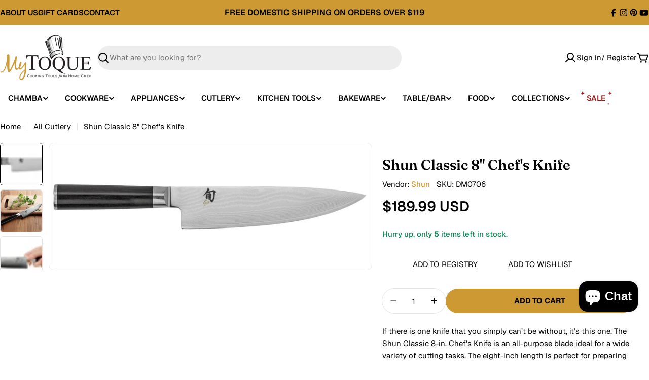

--- FILE ---
content_type: text/html; charset=utf-8
request_url: https://www.mytoque.com/products/shun-classic-8-chefs-knife-dm0706
body_size: 57686
content:

<!doctype html>
<html
  class="no-js"
  lang="en"
  
>
  <head>
 
<meta charset="utf-8">
    <meta http-equiv="X-UA-Compatible" content="IE=edge">
    <meta name="viewport" content="width=device-width,initial-scale=1">
    <meta name="theme-color" content="">
    <link rel="canonical" href="https://www.mytoque.com/products/shun-classic-8-chefs-knife-dm0706">
    <link rel="preconnect" href="https://cdn.shopify.com" crossorigin>

      <!-- Google Tag Manager -->
      <script>(function(w,d,s,l,i){w[l]=w[l]||[];w[l].push({'gtm.start':
      new Date().getTime(),event:'gtm.js'});var f=d.getElementsByTagName(s)[0],
      j=d.createElement(s),dl=l!='dataLayer'?'&l='+l:'';j.async=true;j.src=
      'https://www.googletagmanager.com/gtm.js?id='+i+dl;f.parentNode.insertBefore(j,f);
      })(window,document,'script','dataLayer','GTM-KV6MN9Z9');</script>

      <!-- End Google Tag Manager --><link rel="icon" type="image/png" href="//www.mytoque.com/cdn/shop/files/My_Toque_Favicon_51f04c8b-80f9-4b64-892e-6057eb146223.jpg?crop=center&height=32&v=1739002586&width=32"><link rel="preconnect" href="https://fonts.shopifycdn.com" crossorigin><title>Shun Classic 8&quot; Chef&#39;s Knife &ndash; MyToque</title>

    
      <meta name="description" content="If there is one knife that you simply can’t be without, it’s this one. The Shun Classic 8-in. Chef&#39;s Knife is an all-purpose blade ideal for a wide variety of cutting tasks. The eight-inch length is perfect for preparing fruits, vegetables, proteins, and other foods. The wide blade keeps knuckles off the cutting board ">
    


<meta property="og:site_name" content="MyToque">
<meta property="og:url" content="https://www.mytoque.com/products/shun-classic-8-chefs-knife-dm0706">
<meta property="og:title" content="Shun Classic 8&quot; Chef&#39;s Knife">
<meta property="og:type" content="product">
<meta property="og:description" content="If there is one knife that you simply can’t be without, it’s this one. The Shun Classic 8-in. Chef&#39;s Knife is an all-purpose blade ideal for a wide variety of cutting tasks. The eight-inch length is perfect for preparing fruits, vegetables, proteins, and other foods. The wide blade keeps knuckles off the cutting board "><meta property="og:image" content="http://www.mytoque.com/cdn/shop/products/shun-classic-8-chef-s-knife-1110728905.jpg?v=1739623690">
  <meta property="og:image:secure_url" content="https://www.mytoque.com/cdn/shop/products/shun-classic-8-chef-s-knife-1110728905.jpg?v=1739623690">
  <meta property="og:image:width" content="1020">
  <meta property="og:image:height" content="400"><meta property="og:price:amount" content="189.99">
  <meta property="og:price:currency" content="USD"><meta name="twitter:card" content="summary_large_image">
<meta name="twitter:title" content="Shun Classic 8&quot; Chef&#39;s Knife">
<meta name="twitter:description" content="If there is one knife that you simply can’t be without, it’s this one. The Shun Classic 8-in. Chef&#39;s Knife is an all-purpose blade ideal for a wide variety of cutting tasks. The eight-inch length is perfect for preparing fruits, vegetables, proteins, and other foods. The wide blade keeps knuckles off the cutting board ">

<style data-shopify>
  @font-face {
  font-family: Geist;
  font-weight: 400;
  font-style: normal;
  font-display: swap;
  src: url("//www.mytoque.com/cdn/fonts/geist/geist_n4.6e27f20c83b0a07405328f98ff3b0be957c5d6d5.woff2") format("woff2"),
       url("//www.mytoque.com/cdn/fonts/geist/geist_n4.492f36219dd328eb9d6fa578986db9fe6d514f67.woff") format("woff");
}

  
  @font-face {
  font-family: Geist;
  font-weight: 500;
  font-style: normal;
  font-display: swap;
  src: url("//www.mytoque.com/cdn/fonts/geist/geist_n5.94fa89da1755608b366e51df60b72b900e50a5c1.woff2") format("woff2"),
       url("//www.mytoque.com/cdn/fonts/geist/geist_n5.534b61175b56b7696f09dc850ab14f4755fb8071.woff") format("woff");
}

  
  @font-face {
  font-family: Geist;
  font-weight: 700;
  font-style: normal;
  font-display: swap;
  src: url("//www.mytoque.com/cdn/fonts/geist/geist_n7.d1a55eaf394973a6f8fe773d87de2e2f51331d2a.woff2") format("woff2"),
       url("//www.mytoque.com/cdn/fonts/geist/geist_n7.69b158278bc5ac2dd4016704355834ad3509f9f6.woff") format("woff");
}

  
  @font-face {
  font-family: Fraunces;
  font-weight: 600;
  font-style: normal;
  font-display: swap;
  src: url("//www.mytoque.com/cdn/fonts/fraunces/fraunces_n6.69791a9f00600e5a1e56a6f64efc9d10a28b9c92.woff2") format("woff2"),
       url("//www.mytoque.com/cdn/fonts/fraunces/fraunces_n6.e87d336d46d99db17df56f1dc77d222effffa1f3.woff") format("woff");
}

  @font-face {
  font-family: Fraunces;
  font-weight: 600;
  font-style: italic;
  font-display: swap;
  src: url("//www.mytoque.com/cdn/fonts/fraunces/fraunces_i6.8862d206518ce141218adf4eaf0e5d478cbd024a.woff2") format("woff2"),
       url("//www.mytoque.com/cdn/fonts/fraunces/fraunces_i6.9bfc22b5389643d688185c0e419e96528513fc60.woff") format("woff");
}

  @font-face {
  font-family: Geist;
  font-weight: 600;
  font-style: normal;
  font-display: swap;
  src: url("//www.mytoque.com/cdn/fonts/geist/geist_n6.3f5f79f8722829dcc4ffd7c38b07b803ded204ec.woff2") format("woff2"),
       url("//www.mytoque.com/cdn/fonts/geist/geist_n6.01a09b2610875bfe4af6ce4c7121e612292a33d1.woff") format("woff");
}
@font-face {
  font-family: Geist;
  font-weight: 600;
  font-style: normal;
  font-display: swap;
  src: url("//www.mytoque.com/cdn/fonts/geist/geist_n6.3f5f79f8722829dcc4ffd7c38b07b803ded204ec.woff2") format("woff2"),
       url("//www.mytoque.com/cdn/fonts/geist/geist_n6.01a09b2610875bfe4af6ce4c7121e612292a33d1.woff") format("woff");
}
@font-face {
  font-family: Geist;
  font-weight: 600;
  font-style: normal;
  font-display: swap;
  src: url("//www.mytoque.com/cdn/fonts/geist/geist_n6.3f5f79f8722829dcc4ffd7c38b07b803ded204ec.woff2") format("woff2"),
       url("//www.mytoque.com/cdn/fonts/geist/geist_n6.01a09b2610875bfe4af6ce4c7121e612292a33d1.woff") format("woff");
}


  
    :root,
.color-scheme-1 {
      --color-background: 255,255,255;
      --color-secondary-background: 237,237,237;
      --color-primary: 156,25,25;
      --color-text-heading: 0,0,0;
      --color-foreground: 0,0,0;
      --color-subtext: 0,0,0;
      --color-subtext-alpha: 1.0;
      --color-border: 229,229,229;
      --color-border-alpha: 1.0;
      --color-button: 0,0,0;
      --color-button-text: 255,255,255;
      --color-secondary-button: 237,237,237;
      --color-secondary-button-border: 237,237,237;
      --color-secondary-button-text: 0,0,0;
      --color-button-before: ;
      --color-field: 237,237,237;
      --color-field-alpha: 1.0;
      --color-field-text: 0,0,0;
      --color-link: 0,0,0;
      --color-link-hover: 0,0,0;
      --color-product-price-sale: 156,25,25;
      --color-progress-bar: 156,25,25;
      --color-foreground-lighten-60: #666666;
      --color-foreground-lighten-40: #999999;
      --color-foreground-lighten-19: #cfcfcf;
--inputs-border-width: 0px;
        --inputs-search-border-width: 0px;}
    @media (min-width: 768px) {
      body .desktop-color-scheme-1 {
        --color-background: 255,255,255;
      --color-secondary-background: 237,237,237;
      --color-primary: 156,25,25;
      --color-text-heading: 0,0,0;
      --color-foreground: 0,0,0;
      --color-subtext: 0,0,0;
      --color-subtext-alpha: 1.0;
      --color-border: 229,229,229;
      --color-border-alpha: 1.0;
      --color-button: 0,0,0;
      --color-button-text: 255,255,255;
      --color-secondary-button: 237,237,237;
      --color-secondary-button-border: 237,237,237;
      --color-secondary-button-text: 0,0,0;
      --color-button-before: ;
      --color-field: 237,237,237;
      --color-field-alpha: 1.0;
      --color-field-text: 0,0,0;
      --color-link: 0,0,0;
      --color-link-hover: 0,0,0;
      --color-product-price-sale: 156,25,25;
      --color-progress-bar: 156,25,25;
      --color-foreground-lighten-60: #666666;
      --color-foreground-lighten-40: #999999;
      --color-foreground-lighten-19: #cfcfcf;
        color: rgb(var(--color-foreground));
        background-color: rgb(var(--color-background));
      }
    }
    @media (max-width: 767px) {
      body .mobile-color-scheme-1 {
        --color-background: 255,255,255;
      --color-secondary-background: 237,237,237;
      --color-primary: 156,25,25;
      --color-text-heading: 0,0,0;
      --color-foreground: 0,0,0;
      --color-subtext: 0,0,0;
      --color-subtext-alpha: 1.0;
      --color-border: 229,229,229;
      --color-border-alpha: 1.0;
      --color-button: 0,0,0;
      --color-button-text: 255,255,255;
      --color-secondary-button: 237,237,237;
      --color-secondary-button-border: 237,237,237;
      --color-secondary-button-text: 0,0,0;
      --color-button-before: ;
      --color-field: 237,237,237;
      --color-field-alpha: 1.0;
      --color-field-text: 0,0,0;
      --color-link: 0,0,0;
      --color-link-hover: 0,0,0;
      --color-product-price-sale: 156,25,25;
      --color-progress-bar: 156,25,25;
      --color-foreground-lighten-60: #666666;
      --color-foreground-lighten-40: #999999;
      --color-foreground-lighten-19: #cfcfcf;
        color: rgb(var(--color-foreground));
        background-color: rgb(var(--color-background));
      }
    }
  
    
.color-scheme-inverse {
      --color-background: 78,75,89;
      --color-secondary-background: 78,75,89;
      --color-primary: 196,48,28;
      --color-text-heading: 255,255,255;
      --color-foreground: 255,255,255;
      --color-subtext: 255,255,255;
      --color-subtext-alpha: 1.0;
      --color-border: 255,255,255;
      --color-border-alpha: 1.0;
      --color-button: 255,255,255;
      --color-button-text: 0,0,0;
      --color-secondary-button: 255,255,255;
      --color-secondary-button-border: 230,230,230;
      --color-secondary-button-text: 0,0,0;
      --color-button-before: ;
      --color-field: 255,255,255;
      --color-field-alpha: 1.0;
      --color-field-text: 0,0,0;
      --color-link: 255,255,255;
      --color-link-hover: 255,255,255;
      --color-product-price-sale: 196,48,28;
      --color-progress-bar: 156,25,25;
      --color-foreground-lighten-60: #b8b7bd;
      --color-foreground-lighten-40: #95939b;
      --color-foreground-lighten-19: #706d79;
--inputs-border-width: 0px;
        --inputs-search-border-width: 0px;}
    @media (min-width: 768px) {
      body .desktop-color-scheme-inverse {
        --color-background: 78,75,89;
      --color-secondary-background: 78,75,89;
      --color-primary: 196,48,28;
      --color-text-heading: 255,255,255;
      --color-foreground: 255,255,255;
      --color-subtext: 255,255,255;
      --color-subtext-alpha: 1.0;
      --color-border: 255,255,255;
      --color-border-alpha: 1.0;
      --color-button: 255,255,255;
      --color-button-text: 0,0,0;
      --color-secondary-button: 255,255,255;
      --color-secondary-button-border: 230,230,230;
      --color-secondary-button-text: 0,0,0;
      --color-button-before: ;
      --color-field: 255,255,255;
      --color-field-alpha: 1.0;
      --color-field-text: 0,0,0;
      --color-link: 255,255,255;
      --color-link-hover: 255,255,255;
      --color-product-price-sale: 196,48,28;
      --color-progress-bar: 156,25,25;
      --color-foreground-lighten-60: #b8b7bd;
      --color-foreground-lighten-40: #95939b;
      --color-foreground-lighten-19: #706d79;
        color: rgb(var(--color-foreground));
        background-color: rgb(var(--color-background));
      }
    }
    @media (max-width: 767px) {
      body .mobile-color-scheme-inverse {
        --color-background: 78,75,89;
      --color-secondary-background: 78,75,89;
      --color-primary: 196,48,28;
      --color-text-heading: 255,255,255;
      --color-foreground: 255,255,255;
      --color-subtext: 255,255,255;
      --color-subtext-alpha: 1.0;
      --color-border: 255,255,255;
      --color-border-alpha: 1.0;
      --color-button: 255,255,255;
      --color-button-text: 0,0,0;
      --color-secondary-button: 255,255,255;
      --color-secondary-button-border: 230,230,230;
      --color-secondary-button-text: 0,0,0;
      --color-button-before: ;
      --color-field: 255,255,255;
      --color-field-alpha: 1.0;
      --color-field-text: 0,0,0;
      --color-link: 255,255,255;
      --color-link-hover: 255,255,255;
      --color-product-price-sale: 196,48,28;
      --color-progress-bar: 156,25,25;
      --color-foreground-lighten-60: #b8b7bd;
      --color-foreground-lighten-40: #95939b;
      --color-foreground-lighten-19: #706d79;
        color: rgb(var(--color-foreground));
        background-color: rgb(var(--color-background));
      }
    }
  
    
.color-scheme-info {
      --color-background: 255,255,255;
      --color-secondary-background: 255,255,255;
      --color-primary: 156,25,25;
      --color-text-heading: 0,0,0;
      --color-foreground: 0,0,0;
      --color-subtext: 0,0,0;
      --color-subtext-alpha: 1.0;
      --color-border: 229,229,229;
      --color-border-alpha: 1.0;
      --color-button: 204,153,51;
      --color-button-text: 0,0,0;
      --color-secondary-button: 237,237,237;
      --color-secondary-button-border: 237,237,237;
      --color-secondary-button-text: 0,0,0;
      --color-button-before: ;
      --color-field: 245,245,245;
      --color-field-alpha: 1.0;
      --color-field-text: 0,0,0;
      --color-link: 0,0,0;
      --color-link-hover: 0,0,0;
      --color-product-price-sale: 156,25,25;
      --color-progress-bar: 156,25,25;
      --color-foreground-lighten-60: #666666;
      --color-foreground-lighten-40: #999999;
      --color-foreground-lighten-19: #cfcfcf;
--inputs-border-width: 0px;
        --inputs-search-border-width: 0px;}
    @media (min-width: 768px) {
      body .desktop-color-scheme-info {
        --color-background: 255,255,255;
      --color-secondary-background: 255,255,255;
      --color-primary: 156,25,25;
      --color-text-heading: 0,0,0;
      --color-foreground: 0,0,0;
      --color-subtext: 0,0,0;
      --color-subtext-alpha: 1.0;
      --color-border: 229,229,229;
      --color-border-alpha: 1.0;
      --color-button: 204,153,51;
      --color-button-text: 0,0,0;
      --color-secondary-button: 237,237,237;
      --color-secondary-button-border: 237,237,237;
      --color-secondary-button-text: 0,0,0;
      --color-button-before: ;
      --color-field: 245,245,245;
      --color-field-alpha: 1.0;
      --color-field-text: 0,0,0;
      --color-link: 0,0,0;
      --color-link-hover: 0,0,0;
      --color-product-price-sale: 156,25,25;
      --color-progress-bar: 156,25,25;
      --color-foreground-lighten-60: #666666;
      --color-foreground-lighten-40: #999999;
      --color-foreground-lighten-19: #cfcfcf;
        color: rgb(var(--color-foreground));
        background-color: rgb(var(--color-background));
      }
    }
    @media (max-width: 767px) {
      body .mobile-color-scheme-info {
        --color-background: 255,255,255;
      --color-secondary-background: 255,255,255;
      --color-primary: 156,25,25;
      --color-text-heading: 0,0,0;
      --color-foreground: 0,0,0;
      --color-subtext: 0,0,0;
      --color-subtext-alpha: 1.0;
      --color-border: 229,229,229;
      --color-border-alpha: 1.0;
      --color-button: 204,153,51;
      --color-button-text: 0,0,0;
      --color-secondary-button: 237,237,237;
      --color-secondary-button-border: 237,237,237;
      --color-secondary-button-text: 0,0,0;
      --color-button-before: ;
      --color-field: 245,245,245;
      --color-field-alpha: 1.0;
      --color-field-text: 0,0,0;
      --color-link: 0,0,0;
      --color-link-hover: 0,0,0;
      --color-product-price-sale: 156,25,25;
      --color-progress-bar: 156,25,25;
      --color-foreground-lighten-60: #666666;
      --color-foreground-lighten-40: #999999;
      --color-foreground-lighten-19: #cfcfcf;
        color: rgb(var(--color-foreground));
        background-color: rgb(var(--color-background));
      }
    }
  
    
.color-scheme-2 {
      --color-background: 204,153,51;
      --color-secondary-background: 245,245,245;
      --color-primary: 196,48,28;
      --color-text-heading: 255,255,255;
      --color-foreground: 255,255,255;
      --color-subtext: 255,255,255;
      --color-subtext-alpha: 1.0;
      --color-border: 229,229,229;
      --color-border-alpha: 1.0;
      --color-button: 255,255,255;
      --color-button-text: 0,0,0;
      --color-secondary-button: 255,255,255;
      --color-secondary-button-border: 255,255,255;
      --color-secondary-button-text: 0,0,0;
      --color-button-before: ;
      --color-field: 245,245,245;
      --color-field-alpha: 1.0;
      --color-field-text: 0,0,0;
      --color-link: 255,255,255;
      --color-link-hover: 255,255,255;
      --color-product-price-sale: 196,48,28;
      --color-progress-bar: 156,25,25;
      --color-foreground-lighten-60: #ebd6ad;
      --color-foreground-lighten-40: #e0c285;
      --color-foreground-lighten-19: #d6ac5a;
--inputs-border-width: 0px;
        --inputs-search-border-width: 0px;}
    @media (min-width: 768px) {
      body .desktop-color-scheme-2 {
        --color-background: 204,153,51;
      --color-secondary-background: 245,245,245;
      --color-primary: 196,48,28;
      --color-text-heading: 255,255,255;
      --color-foreground: 255,255,255;
      --color-subtext: 255,255,255;
      --color-subtext-alpha: 1.0;
      --color-border: 229,229,229;
      --color-border-alpha: 1.0;
      --color-button: 255,255,255;
      --color-button-text: 0,0,0;
      --color-secondary-button: 255,255,255;
      --color-secondary-button-border: 255,255,255;
      --color-secondary-button-text: 0,0,0;
      --color-button-before: ;
      --color-field: 245,245,245;
      --color-field-alpha: 1.0;
      --color-field-text: 0,0,0;
      --color-link: 255,255,255;
      --color-link-hover: 255,255,255;
      --color-product-price-sale: 196,48,28;
      --color-progress-bar: 156,25,25;
      --color-foreground-lighten-60: #ebd6ad;
      --color-foreground-lighten-40: #e0c285;
      --color-foreground-lighten-19: #d6ac5a;
        color: rgb(var(--color-foreground));
        background-color: rgb(var(--color-background));
      }
    }
    @media (max-width: 767px) {
      body .mobile-color-scheme-2 {
        --color-background: 204,153,51;
      --color-secondary-background: 245,245,245;
      --color-primary: 196,48,28;
      --color-text-heading: 255,255,255;
      --color-foreground: 255,255,255;
      --color-subtext: 255,255,255;
      --color-subtext-alpha: 1.0;
      --color-border: 229,229,229;
      --color-border-alpha: 1.0;
      --color-button: 255,255,255;
      --color-button-text: 0,0,0;
      --color-secondary-button: 255,255,255;
      --color-secondary-button-border: 255,255,255;
      --color-secondary-button-text: 0,0,0;
      --color-button-before: ;
      --color-field: 245,245,245;
      --color-field-alpha: 1.0;
      --color-field-text: 0,0,0;
      --color-link: 255,255,255;
      --color-link-hover: 255,255,255;
      --color-product-price-sale: 196,48,28;
      --color-progress-bar: 156,25,25;
      --color-foreground-lighten-60: #ebd6ad;
      --color-foreground-lighten-40: #e0c285;
      --color-foreground-lighten-19: #d6ac5a;
        color: rgb(var(--color-foreground));
        background-color: rgb(var(--color-background));
      }
    }
  
    
.color-scheme-3 {
      --color-background: 204,153,51;
      --color-secondary-background: 204,153,51;
      --color-primary: 196,48,28;
      --color-text-heading: 0,0,0;
      --color-foreground: 0,0,0;
      --color-subtext: 102,102,102;
      --color-subtext-alpha: 1.0;
      --color-border: 247,247,247;
      --color-border-alpha: 1.0;
      --color-button: 0,0,0;
      --color-button-text: 255,255,255;
      --color-secondary-button: 0,0,0;
      --color-secondary-button-border: 0,0,0;
      --color-secondary-button-text: 255,255,255;
      --color-button-before: ;
      --color-field: 255,255,255;
      --color-field-alpha: 1.0;
      --color-field-text: 0,0,0;
      --color-link: 0,0,0;
      --color-link-hover: 0,0,0;
      --color-product-price-sale: 196,48,28;
      --color-progress-bar: 13,135,86;
      --color-foreground-lighten-60: #523d14;
      --color-foreground-lighten-40: #7a5c1f;
      --color-foreground-lighten-19: #a57c29;
--inputs-border-width: 0px;
        --inputs-search-border-width: 0px;}
    @media (min-width: 768px) {
      body .desktop-color-scheme-3 {
        --color-background: 204,153,51;
      --color-secondary-background: 204,153,51;
      --color-primary: 196,48,28;
      --color-text-heading: 0,0,0;
      --color-foreground: 0,0,0;
      --color-subtext: 102,102,102;
      --color-subtext-alpha: 1.0;
      --color-border: 247,247,247;
      --color-border-alpha: 1.0;
      --color-button: 0,0,0;
      --color-button-text: 255,255,255;
      --color-secondary-button: 0,0,0;
      --color-secondary-button-border: 0,0,0;
      --color-secondary-button-text: 255,255,255;
      --color-button-before: ;
      --color-field: 255,255,255;
      --color-field-alpha: 1.0;
      --color-field-text: 0,0,0;
      --color-link: 0,0,0;
      --color-link-hover: 0,0,0;
      --color-product-price-sale: 196,48,28;
      --color-progress-bar: 13,135,86;
      --color-foreground-lighten-60: #523d14;
      --color-foreground-lighten-40: #7a5c1f;
      --color-foreground-lighten-19: #a57c29;
        color: rgb(var(--color-foreground));
        background-color: rgb(var(--color-background));
      }
    }
    @media (max-width: 767px) {
      body .mobile-color-scheme-3 {
        --color-background: 204,153,51;
      --color-secondary-background: 204,153,51;
      --color-primary: 196,48,28;
      --color-text-heading: 0,0,0;
      --color-foreground: 0,0,0;
      --color-subtext: 102,102,102;
      --color-subtext-alpha: 1.0;
      --color-border: 247,247,247;
      --color-border-alpha: 1.0;
      --color-button: 0,0,0;
      --color-button-text: 255,255,255;
      --color-secondary-button: 0,0,0;
      --color-secondary-button-border: 0,0,0;
      --color-secondary-button-text: 255,255,255;
      --color-button-before: ;
      --color-field: 255,255,255;
      --color-field-alpha: 1.0;
      --color-field-text: 0,0,0;
      --color-link: 0,0,0;
      --color-link-hover: 0,0,0;
      --color-product-price-sale: 196,48,28;
      --color-progress-bar: 13,135,86;
      --color-foreground-lighten-60: #523d14;
      --color-foreground-lighten-40: #7a5c1f;
      --color-foreground-lighten-19: #a57c29;
        color: rgb(var(--color-foreground));
        background-color: rgb(var(--color-background));
      }
    }
  
    
.color-scheme-4 {
      --color-background: 250,243,224;
      --color-secondary-background: 247,247,247;
      --color-primary: 196,48,28;
      --color-text-heading: 0,0,0;
      --color-foreground: 0,0,0;
      --color-subtext: 0,0,0;
      --color-subtext-alpha: 1.0;
      --color-border: 230,230,230;
      --color-border-alpha: 1.0;
      --color-button: 0,0,0;
      --color-button-text: 255,255,255;
      --color-secondary-button: 233,233,233;
      --color-secondary-button-border: 233,233,233;
      --color-secondary-button-text: 0,0,0;
      --color-button-before: ;
      --color-field: 245,245,245;
      --color-field-alpha: 1.0;
      --color-field-text: 0,0,0;
      --color-link: 0,0,0;
      --color-link-hover: 0,0,0;
      --color-product-price-sale: 196,48,28;
      --color-progress-bar: 13,135,86;
      --color-foreground-lighten-60: #64615a;
      --color-foreground-lighten-40: #969286;
      --color-foreground-lighten-19: #cbc5b5;
--inputs-border-width: 0px;
        --inputs-search-border-width: 0px;}
    @media (min-width: 768px) {
      body .desktop-color-scheme-4 {
        --color-background: 250,243,224;
      --color-secondary-background: 247,247,247;
      --color-primary: 196,48,28;
      --color-text-heading: 0,0,0;
      --color-foreground: 0,0,0;
      --color-subtext: 0,0,0;
      --color-subtext-alpha: 1.0;
      --color-border: 230,230,230;
      --color-border-alpha: 1.0;
      --color-button: 0,0,0;
      --color-button-text: 255,255,255;
      --color-secondary-button: 233,233,233;
      --color-secondary-button-border: 233,233,233;
      --color-secondary-button-text: 0,0,0;
      --color-button-before: ;
      --color-field: 245,245,245;
      --color-field-alpha: 1.0;
      --color-field-text: 0,0,0;
      --color-link: 0,0,0;
      --color-link-hover: 0,0,0;
      --color-product-price-sale: 196,48,28;
      --color-progress-bar: 13,135,86;
      --color-foreground-lighten-60: #64615a;
      --color-foreground-lighten-40: #969286;
      --color-foreground-lighten-19: #cbc5b5;
        color: rgb(var(--color-foreground));
        background-color: rgb(var(--color-background));
      }
    }
    @media (max-width: 767px) {
      body .mobile-color-scheme-4 {
        --color-background: 250,243,224;
      --color-secondary-background: 247,247,247;
      --color-primary: 196,48,28;
      --color-text-heading: 0,0,0;
      --color-foreground: 0,0,0;
      --color-subtext: 0,0,0;
      --color-subtext-alpha: 1.0;
      --color-border: 230,230,230;
      --color-border-alpha: 1.0;
      --color-button: 0,0,0;
      --color-button-text: 255,255,255;
      --color-secondary-button: 233,233,233;
      --color-secondary-button-border: 233,233,233;
      --color-secondary-button-text: 0,0,0;
      --color-button-before: ;
      --color-field: 245,245,245;
      --color-field-alpha: 1.0;
      --color-field-text: 0,0,0;
      --color-link: 0,0,0;
      --color-link-hover: 0,0,0;
      --color-product-price-sale: 196,48,28;
      --color-progress-bar: 13,135,86;
      --color-foreground-lighten-60: #64615a;
      --color-foreground-lighten-40: #969286;
      --color-foreground-lighten-19: #cbc5b5;
        color: rgb(var(--color-foreground));
        background-color: rgb(var(--color-background));
      }
    }
  
    
.color-scheme-6 {
      --color-background: 255,255,255;
      --color-secondary-background: 243,238,234;
      --color-primary: 196,48,28;
      --color-text-heading: 255,255,255;
      --color-foreground: 255,255,255;
      --color-subtext: 102,102,102;
      --color-subtext-alpha: 1.0;
      --color-border: 198,191,177;
      --color-border-alpha: 1.0;
      --color-button: 204,153,51;
      --color-button-text: 255,255,255;
      --color-secondary-button: 255,255,255;
      --color-secondary-button-border: 230,230,230;
      --color-secondary-button-text: 0,0,0;
      --color-button-before: ;
      --color-field: 255,255,255;
      --color-field-alpha: 1.0;
      --color-field-text: 0,0,0;
      --color-link: 255,255,255;
      --color-link-hover: 255,255,255;
      --color-product-price-sale: 196,48,28;
      --color-progress-bar: 13,135,86;
      --color-foreground-lighten-60: #ffffff;
      --color-foreground-lighten-40: #ffffff;
      --color-foreground-lighten-19: #ffffff;
--inputs-border-width: 1px;
        --inputs-search-border-width: 2px;}
    @media (min-width: 768px) {
      body .desktop-color-scheme-6 {
        --color-background: 255,255,255;
      --color-secondary-background: 243,238,234;
      --color-primary: 196,48,28;
      --color-text-heading: 255,255,255;
      --color-foreground: 255,255,255;
      --color-subtext: 102,102,102;
      --color-subtext-alpha: 1.0;
      --color-border: 198,191,177;
      --color-border-alpha: 1.0;
      --color-button: 204,153,51;
      --color-button-text: 255,255,255;
      --color-secondary-button: 255,255,255;
      --color-secondary-button-border: 230,230,230;
      --color-secondary-button-text: 0,0,0;
      --color-button-before: ;
      --color-field: 255,255,255;
      --color-field-alpha: 1.0;
      --color-field-text: 0,0,0;
      --color-link: 255,255,255;
      --color-link-hover: 255,255,255;
      --color-product-price-sale: 196,48,28;
      --color-progress-bar: 13,135,86;
      --color-foreground-lighten-60: #ffffff;
      --color-foreground-lighten-40: #ffffff;
      --color-foreground-lighten-19: #ffffff;
        color: rgb(var(--color-foreground));
        background-color: rgb(var(--color-background));
      }
    }
    @media (max-width: 767px) {
      body .mobile-color-scheme-6 {
        --color-background: 255,255,255;
      --color-secondary-background: 243,238,234;
      --color-primary: 196,48,28;
      --color-text-heading: 255,255,255;
      --color-foreground: 255,255,255;
      --color-subtext: 102,102,102;
      --color-subtext-alpha: 1.0;
      --color-border: 198,191,177;
      --color-border-alpha: 1.0;
      --color-button: 204,153,51;
      --color-button-text: 255,255,255;
      --color-secondary-button: 255,255,255;
      --color-secondary-button-border: 230,230,230;
      --color-secondary-button-text: 0,0,0;
      --color-button-before: ;
      --color-field: 255,255,255;
      --color-field-alpha: 1.0;
      --color-field-text: 0,0,0;
      --color-link: 255,255,255;
      --color-link-hover: 255,255,255;
      --color-product-price-sale: 196,48,28;
      --color-progress-bar: 13,135,86;
      --color-foreground-lighten-60: #ffffff;
      --color-foreground-lighten-40: #ffffff;
      --color-foreground-lighten-19: #ffffff;
        color: rgb(var(--color-foreground));
        background-color: rgb(var(--color-background));
      }
    }
  
    
.color-scheme-7 {
      --color-background: 219,225,255;
      --color-secondary-background: 233,233,233;
      --color-primary: 196,48,28;
      --color-text-heading: 0,0,0;
      --color-foreground: 0,0,0;
      --color-subtext: 102,102,102;
      --color-subtext-alpha: 1.0;
      --color-border: 230,230,230;
      --color-border-alpha: 1.0;
      --color-button: 0,0,0;
      --color-button-text: 255,255,255;
      --color-secondary-button: 233,233,233;
      --color-secondary-button-border: 233,233,233;
      --color-secondary-button-text: 0,0,0;
      --color-button-before: ;
      --color-field: 245,245,245;
      --color-field-alpha: 1.0;
      --color-field-text: 0,0,0;
      --color-link: 0,0,0;
      --color-link-hover: 0,0,0;
      --color-product-price-sale: 196,48,28;
      --color-progress-bar: 13,135,86;
      --color-foreground-lighten-60: #585a66;
      --color-foreground-lighten-40: #838799;
      --color-foreground-lighten-19: #b1b6cf;
--inputs-border-width: 0px;
        --inputs-search-border-width: 0px;}
    @media (min-width: 768px) {
      body .desktop-color-scheme-7 {
        --color-background: 219,225,255;
      --color-secondary-background: 233,233,233;
      --color-primary: 196,48,28;
      --color-text-heading: 0,0,0;
      --color-foreground: 0,0,0;
      --color-subtext: 102,102,102;
      --color-subtext-alpha: 1.0;
      --color-border: 230,230,230;
      --color-border-alpha: 1.0;
      --color-button: 0,0,0;
      --color-button-text: 255,255,255;
      --color-secondary-button: 233,233,233;
      --color-secondary-button-border: 233,233,233;
      --color-secondary-button-text: 0,0,0;
      --color-button-before: ;
      --color-field: 245,245,245;
      --color-field-alpha: 1.0;
      --color-field-text: 0,0,0;
      --color-link: 0,0,0;
      --color-link-hover: 0,0,0;
      --color-product-price-sale: 196,48,28;
      --color-progress-bar: 13,135,86;
      --color-foreground-lighten-60: #585a66;
      --color-foreground-lighten-40: #838799;
      --color-foreground-lighten-19: #b1b6cf;
        color: rgb(var(--color-foreground));
        background-color: rgb(var(--color-background));
      }
    }
    @media (max-width: 767px) {
      body .mobile-color-scheme-7 {
        --color-background: 219,225,255;
      --color-secondary-background: 233,233,233;
      --color-primary: 196,48,28;
      --color-text-heading: 0,0,0;
      --color-foreground: 0,0,0;
      --color-subtext: 102,102,102;
      --color-subtext-alpha: 1.0;
      --color-border: 230,230,230;
      --color-border-alpha: 1.0;
      --color-button: 0,0,0;
      --color-button-text: 255,255,255;
      --color-secondary-button: 233,233,233;
      --color-secondary-button-border: 233,233,233;
      --color-secondary-button-text: 0,0,0;
      --color-button-before: ;
      --color-field: 245,245,245;
      --color-field-alpha: 1.0;
      --color-field-text: 0,0,0;
      --color-link: 0,0,0;
      --color-link-hover: 0,0,0;
      --color-product-price-sale: 196,48,28;
      --color-progress-bar: 13,135,86;
      --color-foreground-lighten-60: #585a66;
      --color-foreground-lighten-40: #838799;
      --color-foreground-lighten-19: #b1b6cf;
        color: rgb(var(--color-foreground));
        background-color: rgb(var(--color-background));
      }
    }
  
    
.color-scheme-8 {
      --color-background: 45,43,53;
      --color-secondary-background: 45,43,53;
      --color-primary: 196,48,28;
      --color-text-heading: 255,255,255;
      --color-foreground: 255,255,255;
      --color-subtext: 255,255,255;
      --color-subtext-alpha: 1.0;
      --color-border: 230,230,230;
      --color-border-alpha: 1.0;
      --color-button: 255,255,255;
      --color-button-text: 0,0,0;
      --color-secondary-button: 196,48,28;
      --color-secondary-button-border: 255,255,255;
      --color-secondary-button-text: 255,255,255;
      --color-button-before: ;
      --color-field: 245,245,245;
      --color-field-alpha: 1.0;
      --color-field-text: 0,0,0;
      --color-link: 255,255,255;
      --color-link-hover: 255,255,255;
      --color-product-price-sale: 196,48,28;
      --color-progress-bar: 13,135,86;
      --color-foreground-lighten-60: #abaaae;
      --color-foreground-lighten-40: #818086;
      --color-foreground-lighten-19: #55535b;
--inputs-border-width: 0px;
        --inputs-search-border-width: 0px;}
    @media (min-width: 768px) {
      body .desktop-color-scheme-8 {
        --color-background: 45,43,53;
      --color-secondary-background: 45,43,53;
      --color-primary: 196,48,28;
      --color-text-heading: 255,255,255;
      --color-foreground: 255,255,255;
      --color-subtext: 255,255,255;
      --color-subtext-alpha: 1.0;
      --color-border: 230,230,230;
      --color-border-alpha: 1.0;
      --color-button: 255,255,255;
      --color-button-text: 0,0,0;
      --color-secondary-button: 196,48,28;
      --color-secondary-button-border: 255,255,255;
      --color-secondary-button-text: 255,255,255;
      --color-button-before: ;
      --color-field: 245,245,245;
      --color-field-alpha: 1.0;
      --color-field-text: 0,0,0;
      --color-link: 255,255,255;
      --color-link-hover: 255,255,255;
      --color-product-price-sale: 196,48,28;
      --color-progress-bar: 13,135,86;
      --color-foreground-lighten-60: #abaaae;
      --color-foreground-lighten-40: #818086;
      --color-foreground-lighten-19: #55535b;
        color: rgb(var(--color-foreground));
        background-color: rgb(var(--color-background));
      }
    }
    @media (max-width: 767px) {
      body .mobile-color-scheme-8 {
        --color-background: 45,43,53;
      --color-secondary-background: 45,43,53;
      --color-primary: 196,48,28;
      --color-text-heading: 255,255,255;
      --color-foreground: 255,255,255;
      --color-subtext: 255,255,255;
      --color-subtext-alpha: 1.0;
      --color-border: 230,230,230;
      --color-border-alpha: 1.0;
      --color-button: 255,255,255;
      --color-button-text: 0,0,0;
      --color-secondary-button: 196,48,28;
      --color-secondary-button-border: 255,255,255;
      --color-secondary-button-text: 255,255,255;
      --color-button-before: ;
      --color-field: 245,245,245;
      --color-field-alpha: 1.0;
      --color-field-text: 0,0,0;
      --color-link: 255,255,255;
      --color-link-hover: 255,255,255;
      --color-product-price-sale: 196,48,28;
      --color-progress-bar: 13,135,86;
      --color-foreground-lighten-60: #abaaae;
      --color-foreground-lighten-40: #818086;
      --color-foreground-lighten-19: #55535b;
        color: rgb(var(--color-foreground));
        background-color: rgb(var(--color-background));
      }
    }
  
    
.color-scheme-9 {
      --color-background: 255,255,255;
      --color-secondary-background: 237,237,237;
      --color-primary: 196,48,28;
      --color-text-heading: 0,0,0;
      --color-foreground: 0,0,0;
      --color-subtext: 102,102,102;
      --color-subtext-alpha: 1.0;
      --color-border: 229,229,229;
      --color-border-alpha: 1.0;
      --color-button: 244,246,145;
      --color-button-text: 0,0,0;
      --color-secondary-button: 237,237,237;
      --color-secondary-button-border: 237,237,237;
      --color-secondary-button-text: 0,0,0;
      --color-button-before: ;
      --color-field: 237,237,237;
      --color-field-alpha: 1.0;
      --color-field-text: 0,0,0;
      --color-link: 0,0,0;
      --color-link-hover: 0,0,0;
      --color-product-price-sale: 196,48,28;
      --color-progress-bar: 13,135,86;
      --color-foreground-lighten-60: #666666;
      --color-foreground-lighten-40: #999999;
      --color-foreground-lighten-19: #cfcfcf;
--inputs-border-width: 0px;
        --inputs-search-border-width: 0px;}
    @media (min-width: 768px) {
      body .desktop-color-scheme-9 {
        --color-background: 255,255,255;
      --color-secondary-background: 237,237,237;
      --color-primary: 196,48,28;
      --color-text-heading: 0,0,0;
      --color-foreground: 0,0,0;
      --color-subtext: 102,102,102;
      --color-subtext-alpha: 1.0;
      --color-border: 229,229,229;
      --color-border-alpha: 1.0;
      --color-button: 244,246,145;
      --color-button-text: 0,0,0;
      --color-secondary-button: 237,237,237;
      --color-secondary-button-border: 237,237,237;
      --color-secondary-button-text: 0,0,0;
      --color-button-before: ;
      --color-field: 237,237,237;
      --color-field-alpha: 1.0;
      --color-field-text: 0,0,0;
      --color-link: 0,0,0;
      --color-link-hover: 0,0,0;
      --color-product-price-sale: 196,48,28;
      --color-progress-bar: 13,135,86;
      --color-foreground-lighten-60: #666666;
      --color-foreground-lighten-40: #999999;
      --color-foreground-lighten-19: #cfcfcf;
        color: rgb(var(--color-foreground));
        background-color: rgb(var(--color-background));
      }
    }
    @media (max-width: 767px) {
      body .mobile-color-scheme-9 {
        --color-background: 255,255,255;
      --color-secondary-background: 237,237,237;
      --color-primary: 196,48,28;
      --color-text-heading: 0,0,0;
      --color-foreground: 0,0,0;
      --color-subtext: 102,102,102;
      --color-subtext-alpha: 1.0;
      --color-border: 229,229,229;
      --color-border-alpha: 1.0;
      --color-button: 244,246,145;
      --color-button-text: 0,0,0;
      --color-secondary-button: 237,237,237;
      --color-secondary-button-border: 237,237,237;
      --color-secondary-button-text: 0,0,0;
      --color-button-before: ;
      --color-field: 237,237,237;
      --color-field-alpha: 1.0;
      --color-field-text: 0,0,0;
      --color-link: 0,0,0;
      --color-link-hover: 0,0,0;
      --color-product-price-sale: 196,48,28;
      --color-progress-bar: 13,135,86;
      --color-foreground-lighten-60: #666666;
      --color-foreground-lighten-40: #999999;
      --color-foreground-lighten-19: #cfcfcf;
        color: rgb(var(--color-foreground));
        background-color: rgb(var(--color-background));
      }
    }
  
    
.color-scheme-10 {
      --color-background: 246,246,246;
      --color-secondary-background: 237,237,237;
      --color-primary: 196,48,28;
      --color-text-heading: 0,0,0;
      --color-foreground: 0,0,0;
      --color-subtext: 102,102,102;
      --color-subtext-alpha: 1.0;
      --color-border: 229,229,229;
      --color-border-alpha: 1.0;
      --color-button: 0,0,0;
      --color-button-text: 255,255,255;
      --color-secondary-button: 237,237,237;
      --color-secondary-button-border: 237,237,237;
      --color-secondary-button-text: 0,0,0;
      --color-button-before: ;
      --color-field: 237,237,237;
      --color-field-alpha: 1.0;
      --color-field-text: 0,0,0;
      --color-link: 0,0,0;
      --color-link-hover: 0,0,0;
      --color-product-price-sale: 196,48,28;
      --color-progress-bar: 13,135,86;
      --color-foreground-lighten-60: #626262;
      --color-foreground-lighten-40: #949494;
      --color-foreground-lighten-19: #c7c7c7;
--inputs-border-width: 0px;
        --inputs-search-border-width: 0px;}
    @media (min-width: 768px) {
      body .desktop-color-scheme-10 {
        --color-background: 246,246,246;
      --color-secondary-background: 237,237,237;
      --color-primary: 196,48,28;
      --color-text-heading: 0,0,0;
      --color-foreground: 0,0,0;
      --color-subtext: 102,102,102;
      --color-subtext-alpha: 1.0;
      --color-border: 229,229,229;
      --color-border-alpha: 1.0;
      --color-button: 0,0,0;
      --color-button-text: 255,255,255;
      --color-secondary-button: 237,237,237;
      --color-secondary-button-border: 237,237,237;
      --color-secondary-button-text: 0,0,0;
      --color-button-before: ;
      --color-field: 237,237,237;
      --color-field-alpha: 1.0;
      --color-field-text: 0,0,0;
      --color-link: 0,0,0;
      --color-link-hover: 0,0,0;
      --color-product-price-sale: 196,48,28;
      --color-progress-bar: 13,135,86;
      --color-foreground-lighten-60: #626262;
      --color-foreground-lighten-40: #949494;
      --color-foreground-lighten-19: #c7c7c7;
        color: rgb(var(--color-foreground));
        background-color: rgb(var(--color-background));
      }
    }
    @media (max-width: 767px) {
      body .mobile-color-scheme-10 {
        --color-background: 246,246,246;
      --color-secondary-background: 237,237,237;
      --color-primary: 196,48,28;
      --color-text-heading: 0,0,0;
      --color-foreground: 0,0,0;
      --color-subtext: 102,102,102;
      --color-subtext-alpha: 1.0;
      --color-border: 229,229,229;
      --color-border-alpha: 1.0;
      --color-button: 0,0,0;
      --color-button-text: 255,255,255;
      --color-secondary-button: 237,237,237;
      --color-secondary-button-border: 237,237,237;
      --color-secondary-button-text: 0,0,0;
      --color-button-before: ;
      --color-field: 237,237,237;
      --color-field-alpha: 1.0;
      --color-field-text: 0,0,0;
      --color-link: 0,0,0;
      --color-link-hover: 0,0,0;
      --color-product-price-sale: 196,48,28;
      --color-progress-bar: 13,135,86;
      --color-foreground-lighten-60: #626262;
      --color-foreground-lighten-40: #949494;
      --color-foreground-lighten-19: #c7c7c7;
        color: rgb(var(--color-foreground));
        background-color: rgb(var(--color-background));
      }
    }
  
    
.color-scheme-11 {
      --color-background: 246,246,246;
      --color-secondary-background: 237,237,237;
      --color-primary: 196,48,28;
      --color-text-heading: 7,40,53;
      --color-foreground: 7,40,53;
      --color-subtext: 81,105,113;
      --color-subtext-alpha: 1.0;
      --color-border: 81,105,113;
      --color-border-alpha: 1.0;
      --color-button: 7,40,53;
      --color-button-text: 255,255,255;
      --color-secondary-button: 237,237,237;
      --color-secondary-button-border: 237,237,237;
      --color-secondary-button-text: 7,40,53;
      --color-button-before: ;
      --color-field: 255,255,255;
      --color-field-alpha: 1.0;
      --color-field-text: 7,40,53;
      --color-link: 7,40,53;
      --color-link-hover: 7,40,53;
      --color-product-price-sale: 196,48,28;
      --color-progress-bar: 13,135,86;
      --color-foreground-lighten-60: #677a82;
      --color-foreground-lighten-40: #96a4a9;
      --color-foreground-lighten-19: #c9cfd1;
--inputs-border-width: 0px;
        --inputs-search-border-width: 0px;}
    @media (min-width: 768px) {
      body .desktop-color-scheme-11 {
        --color-background: 246,246,246;
      --color-secondary-background: 237,237,237;
      --color-primary: 196,48,28;
      --color-text-heading: 7,40,53;
      --color-foreground: 7,40,53;
      --color-subtext: 81,105,113;
      --color-subtext-alpha: 1.0;
      --color-border: 81,105,113;
      --color-border-alpha: 1.0;
      --color-button: 7,40,53;
      --color-button-text: 255,255,255;
      --color-secondary-button: 237,237,237;
      --color-secondary-button-border: 237,237,237;
      --color-secondary-button-text: 7,40,53;
      --color-button-before: ;
      --color-field: 255,255,255;
      --color-field-alpha: 1.0;
      --color-field-text: 7,40,53;
      --color-link: 7,40,53;
      --color-link-hover: 7,40,53;
      --color-product-price-sale: 196,48,28;
      --color-progress-bar: 13,135,86;
      --color-foreground-lighten-60: #677a82;
      --color-foreground-lighten-40: #96a4a9;
      --color-foreground-lighten-19: #c9cfd1;
        color: rgb(var(--color-foreground));
        background-color: rgb(var(--color-background));
      }
    }
    @media (max-width: 767px) {
      body .mobile-color-scheme-11 {
        --color-background: 246,246,246;
      --color-secondary-background: 237,237,237;
      --color-primary: 196,48,28;
      --color-text-heading: 7,40,53;
      --color-foreground: 7,40,53;
      --color-subtext: 81,105,113;
      --color-subtext-alpha: 1.0;
      --color-border: 81,105,113;
      --color-border-alpha: 1.0;
      --color-button: 7,40,53;
      --color-button-text: 255,255,255;
      --color-secondary-button: 237,237,237;
      --color-secondary-button-border: 237,237,237;
      --color-secondary-button-text: 7,40,53;
      --color-button-before: ;
      --color-field: 255,255,255;
      --color-field-alpha: 1.0;
      --color-field-text: 7,40,53;
      --color-link: 7,40,53;
      --color-link-hover: 7,40,53;
      --color-product-price-sale: 196,48,28;
      --color-progress-bar: 13,135,86;
      --color-foreground-lighten-60: #677a82;
      --color-foreground-lighten-40: #96a4a9;
      --color-foreground-lighten-19: #c9cfd1;
        color: rgb(var(--color-foreground));
        background-color: rgb(var(--color-background));
      }
    }
  
    
.color-scheme-12 {
      --color-background: 255,255,255;
      --color-secondary-background: 237,237,237;
      --color-primary: 196,48,28;
      --color-text-heading: 7,40,53;
      --color-foreground: 7,40,53;
      --color-subtext: 81,105,113;
      --color-subtext-alpha: 1.0;
      --color-border: 81,105,113;
      --color-border-alpha: 1.0;
      --color-button: 196,48,28;
      --color-button-text: 255,255,255;
      --color-secondary-button: 237,237,237;
      --color-secondary-button-border: 237,237,237;
      --color-secondary-button-text: 7,40,53;
      --color-button-before: ;
      --color-field: 255,255,255;
      --color-field-alpha: 1.0;
      --color-field-text: 7,40,53;
      --color-link: 7,40,53;
      --color-link-hover: 7,40,53;
      --color-product-price-sale: 196,48,28;
      --color-progress-bar: 13,135,86;
      --color-foreground-lighten-60: #6a7e86;
      --color-foreground-lighten-40: #9ca9ae;
      --color-foreground-lighten-19: #d0d6d9;
--inputs-border-width: 1px;
        --inputs-search-border-width: 2px;}
    @media (min-width: 768px) {
      body .desktop-color-scheme-12 {
        --color-background: 255,255,255;
      --color-secondary-background: 237,237,237;
      --color-primary: 196,48,28;
      --color-text-heading: 7,40,53;
      --color-foreground: 7,40,53;
      --color-subtext: 81,105,113;
      --color-subtext-alpha: 1.0;
      --color-border: 81,105,113;
      --color-border-alpha: 1.0;
      --color-button: 196,48,28;
      --color-button-text: 255,255,255;
      --color-secondary-button: 237,237,237;
      --color-secondary-button-border: 237,237,237;
      --color-secondary-button-text: 7,40,53;
      --color-button-before: ;
      --color-field: 255,255,255;
      --color-field-alpha: 1.0;
      --color-field-text: 7,40,53;
      --color-link: 7,40,53;
      --color-link-hover: 7,40,53;
      --color-product-price-sale: 196,48,28;
      --color-progress-bar: 13,135,86;
      --color-foreground-lighten-60: #6a7e86;
      --color-foreground-lighten-40: #9ca9ae;
      --color-foreground-lighten-19: #d0d6d9;
        color: rgb(var(--color-foreground));
        background-color: rgb(var(--color-background));
      }
    }
    @media (max-width: 767px) {
      body .mobile-color-scheme-12 {
        --color-background: 255,255,255;
      --color-secondary-background: 237,237,237;
      --color-primary: 196,48,28;
      --color-text-heading: 7,40,53;
      --color-foreground: 7,40,53;
      --color-subtext: 81,105,113;
      --color-subtext-alpha: 1.0;
      --color-border: 81,105,113;
      --color-border-alpha: 1.0;
      --color-button: 196,48,28;
      --color-button-text: 255,255,255;
      --color-secondary-button: 237,237,237;
      --color-secondary-button-border: 237,237,237;
      --color-secondary-button-text: 7,40,53;
      --color-button-before: ;
      --color-field: 255,255,255;
      --color-field-alpha: 1.0;
      --color-field-text: 7,40,53;
      --color-link: 7,40,53;
      --color-link-hover: 7,40,53;
      --color-product-price-sale: 196,48,28;
      --color-progress-bar: 13,135,86;
      --color-foreground-lighten-60: #6a7e86;
      --color-foreground-lighten-40: #9ca9ae;
      --color-foreground-lighten-19: #d0d6d9;
        color: rgb(var(--color-foreground));
        background-color: rgb(var(--color-background));
      }
    }
  
    
.color-scheme-13 {
      --color-background: 249,242,223;
      --color-secondary-background: 237,237,237;
      --color-primary: 196,48,28;
      --color-text-heading: 7,40,53;
      --color-foreground: 7,40,53;
      --color-subtext: 81,105,113;
      --color-subtext-alpha: 1.0;
      --color-border: 230,233,235;
      --color-border-alpha: 1.0;
      --color-button: 7,40,53;
      --color-button-text: 255,255,255;
      --color-secondary-button: 237,237,237;
      --color-secondary-button-border: 237,237,237;
      --color-secondary-button-text: 7,40,53;
      --color-button-before: ;
      --color-field: 237,237,237;
      --color-field-alpha: 1.0;
      --color-field-text: 7,40,53;
      --color-link: 7,40,53;
      --color-link-hover: 7,40,53;
      --color-product-price-sale: 196,48,28;
      --color-progress-bar: 13,135,86;
      --color-foreground-lighten-60: #687979;
      --color-foreground-lighten-40: #98a19b;
      --color-foreground-lighten-19: #cbccbf;
--inputs-border-width: 0px;
        --inputs-search-border-width: 0px;}
    @media (min-width: 768px) {
      body .desktop-color-scheme-13 {
        --color-background: 249,242,223;
      --color-secondary-background: 237,237,237;
      --color-primary: 196,48,28;
      --color-text-heading: 7,40,53;
      --color-foreground: 7,40,53;
      --color-subtext: 81,105,113;
      --color-subtext-alpha: 1.0;
      --color-border: 230,233,235;
      --color-border-alpha: 1.0;
      --color-button: 7,40,53;
      --color-button-text: 255,255,255;
      --color-secondary-button: 237,237,237;
      --color-secondary-button-border: 237,237,237;
      --color-secondary-button-text: 7,40,53;
      --color-button-before: ;
      --color-field: 237,237,237;
      --color-field-alpha: 1.0;
      --color-field-text: 7,40,53;
      --color-link: 7,40,53;
      --color-link-hover: 7,40,53;
      --color-product-price-sale: 196,48,28;
      --color-progress-bar: 13,135,86;
      --color-foreground-lighten-60: #687979;
      --color-foreground-lighten-40: #98a19b;
      --color-foreground-lighten-19: #cbccbf;
        color: rgb(var(--color-foreground));
        background-color: rgb(var(--color-background));
      }
    }
    @media (max-width: 767px) {
      body .mobile-color-scheme-13 {
        --color-background: 249,242,223;
      --color-secondary-background: 237,237,237;
      --color-primary: 196,48,28;
      --color-text-heading: 7,40,53;
      --color-foreground: 7,40,53;
      --color-subtext: 81,105,113;
      --color-subtext-alpha: 1.0;
      --color-border: 230,233,235;
      --color-border-alpha: 1.0;
      --color-button: 7,40,53;
      --color-button-text: 255,255,255;
      --color-secondary-button: 237,237,237;
      --color-secondary-button-border: 237,237,237;
      --color-secondary-button-text: 7,40,53;
      --color-button-before: ;
      --color-field: 237,237,237;
      --color-field-alpha: 1.0;
      --color-field-text: 7,40,53;
      --color-link: 7,40,53;
      --color-link-hover: 7,40,53;
      --color-product-price-sale: 196,48,28;
      --color-progress-bar: 13,135,86;
      --color-foreground-lighten-60: #687979;
      --color-foreground-lighten-40: #98a19b;
      --color-foreground-lighten-19: #cbccbf;
        color: rgb(var(--color-foreground));
        background-color: rgb(var(--color-background));
      }
    }
  
    
.color-scheme-14 {
      --color-background: 255,255,255;
      --color-secondary-background: 245,245,245;
      --color-primary: 196,48,28;
      --color-text-heading: 0,0,0;
      --color-foreground: 0,0,0;
      --color-subtext: 77,77,77;
      --color-subtext-alpha: 1.0;
      --color-border: 229,229,229;
      --color-border-alpha: 1.0;
      --color-button: 255,224,147;
      --color-button-text: 0,0,0;
      --color-secondary-button: 237,237,237;
      --color-secondary-button-border: 237,237,237;
      --color-secondary-button-text: 0,0,0;
      --color-button-before: ;
      --color-field: 255,255,255;
      --color-field-alpha: 1.0;
      --color-field-text: 0,0,0;
      --color-link: 0,0,0;
      --color-link-hover: 0,0,0;
      --color-product-price-sale: 196,48,28;
      --color-progress-bar: 13,135,86;
      --color-foreground-lighten-60: #666666;
      --color-foreground-lighten-40: #999999;
      --color-foreground-lighten-19: #cfcfcf;
--inputs-border-width: 1px;
        --inputs-search-border-width: 2px;}
    @media (min-width: 768px) {
      body .desktop-color-scheme-14 {
        --color-background: 255,255,255;
      --color-secondary-background: 245,245,245;
      --color-primary: 196,48,28;
      --color-text-heading: 0,0,0;
      --color-foreground: 0,0,0;
      --color-subtext: 77,77,77;
      --color-subtext-alpha: 1.0;
      --color-border: 229,229,229;
      --color-border-alpha: 1.0;
      --color-button: 255,224,147;
      --color-button-text: 0,0,0;
      --color-secondary-button: 237,237,237;
      --color-secondary-button-border: 237,237,237;
      --color-secondary-button-text: 0,0,0;
      --color-button-before: ;
      --color-field: 255,255,255;
      --color-field-alpha: 1.0;
      --color-field-text: 0,0,0;
      --color-link: 0,0,0;
      --color-link-hover: 0,0,0;
      --color-product-price-sale: 196,48,28;
      --color-progress-bar: 13,135,86;
      --color-foreground-lighten-60: #666666;
      --color-foreground-lighten-40: #999999;
      --color-foreground-lighten-19: #cfcfcf;
        color: rgb(var(--color-foreground));
        background-color: rgb(var(--color-background));
      }
    }
    @media (max-width: 767px) {
      body .mobile-color-scheme-14 {
        --color-background: 255,255,255;
      --color-secondary-background: 245,245,245;
      --color-primary: 196,48,28;
      --color-text-heading: 0,0,0;
      --color-foreground: 0,0,0;
      --color-subtext: 77,77,77;
      --color-subtext-alpha: 1.0;
      --color-border: 229,229,229;
      --color-border-alpha: 1.0;
      --color-button: 255,224,147;
      --color-button-text: 0,0,0;
      --color-secondary-button: 237,237,237;
      --color-secondary-button-border: 237,237,237;
      --color-secondary-button-text: 0,0,0;
      --color-button-before: ;
      --color-field: 255,255,255;
      --color-field-alpha: 1.0;
      --color-field-text: 0,0,0;
      --color-link: 0,0,0;
      --color-link-hover: 0,0,0;
      --color-product-price-sale: 196,48,28;
      --color-progress-bar: 13,135,86;
      --color-foreground-lighten-60: #666666;
      --color-foreground-lighten-40: #999999;
      --color-foreground-lighten-19: #cfcfcf;
        color: rgb(var(--color-foreground));
        background-color: rgb(var(--color-background));
      }
    }
  

  body, .color-scheme-1, .color-scheme-inverse, .color-scheme-info, .color-scheme-2, .color-scheme-3, .color-scheme-4, .color-scheme-6, .color-scheme-7, .color-scheme-8, .color-scheme-9, .color-scheme-10, .color-scheme-11, .color-scheme-12, .color-scheme-13, .color-scheme-14 {
    color: rgb(var(--color-foreground));
    background-color: rgb(var(--color-background));
  }

  :root {
    /* Animation variable */
    --animation-long: .7s cubic-bezier(.3, 1, .3, 1);
    --animation-nav: .5s cubic-bezier(.6, 0, .4, 1);
    --animation-default: .5s cubic-bezier(.3, 1, .3, 1);
    --animation-fast: .3s cubic-bezier(.7, 0, .3, 1);
    --animation-button: .4s ease;
    --transform-origin-start: left;
    --transform-origin-end: right;
    --duration-default: 200ms;
    --duration-image: 1000ms;

    --font-body-family: Geist, sans-serif;
    --font-body-style: normal;
    --font-body-weight: 400;
    --font-body-weight-bolder: 500;
    --font-body-weight-bold: 600;
    --font-body-size: 1.5rem;
    --font-body-line-height: 1.6;

    --font-heading-family: Fraunces, serif;
    --font-heading-style: normal;
    --font-heading-weight: 600;
    --font-heading-letter-spacing: 0.0em;
    --font-heading-transform: none;
    --font-heading-scale: 1.0;
    --font-heading-mobile-scale: 0.7;

    --font-hd1-transform:none;

    --font-subheading-family: Geist, sans-serif;
    --font-subheading-weight: 600;
    --font-subheading-scale: 1.08;
    --font-subheading-transform: none;
    --font-subheading-letter-spacing: 0.0em;

    --font-navigation-family: Geist, sans-serif;
    --font-navigation-weight: 600;
    --navigation-transform: uppercase;

    --font-button-family: Geist, sans-serif;
    --font-button-weight: 700;
    --buttons-letter-spacing: 0.01em;
    --buttons-transform: uppercase;
    --buttons-height: 4.8rem;
    --buttons-border-width: 1px;

    --font-pcard-title-family: Geist, sans-serif;
    --font-pcard-title-style: normal;
    --font-pcard-title-weight: 500;
    --font-pcard-title-scale: 1.0;
    --font-pcard-title-transform: none;
    --font-pcard-title-size: 1.5rem;
    --font-pcard-title-line-height: 1.6;
    --font-pcard-price-family: Geist, sans-serif;
    --font-pcard-price-style: normal;
    --font-pcard-price-weight: 600;
    --font-pcard-badge-family: Geist, sans-serif;
    --font-pcard-badge-style: normal;
    --font-pcard-badge-weight: 700;

    --font-hd1-size: 7.0000028rem;
    --font-hd2-size: 4.9rem;
    --font-h1-size: calc(var(--font-heading-scale) * 4rem);
    --font-h2-size: calc(var(--font-heading-scale) * 3.2rem);
    --font-h3-size: calc(var(--font-heading-scale) * 2.8rem);
    --font-h4-size: calc(var(--font-heading-scale) * 2.2rem);
    --font-h5-size: calc(var(--font-heading-scale) * 1.8rem);
    --font-h6-size: calc(var(--font-heading-scale) * 1.6rem);
    --font-subheading-size: calc(var(--font-subheading-scale) * var(--font-body-size));

    --color-badge-sale: #C4301C;
    --color-badge-sale-text: #FFFFFF;
    --color-badge-soldout: #ADADAD;
    --color-badge-soldout-text: #FFFFFF;
    --color-badge-hot: #1d349a;
    --color-badge-hot-text: #FFFFFF;
    --color-badge-new: #0d8756;
    --color-badge-new-text: #FFFFFF;
    --color-badge-coming-soon: #7A34D6;
    --color-badge-coming-soon-text: #FFFFFF;
    --color-cart-bubble: #D63A2F;
    --color-keyboard-focus: 11 97 205;

    --buttons-radius: 10.0rem;
    --inputs-radius: 10.0rem;
    --textareas-radius: 1.0rem;
    --blocks-radius: 1.0rem;
    --blocks-radius-mobile: 0.8rem;
    --small-blocks-radius: 0.5rem;
    --medium-blocks-radius: 0.6rem;
    --pcard-radius: 1.0rem;
    --pcard-inner-radius: 0.6rem;
    --badges-radius: 4.0rem;

    --page-width: 1700px;
    --page-width-margin: 0rem;
    --header-padding-bottom: 3.2rem;
    --header-padding-bottom-mobile: 2.4rem;
    --header-padding-bottom-large: 6rem;
    --header-padding-bottom-large-lg: 3.2rem;
  }

  *,
  *::before,
  *::after {
    box-sizing: inherit;
  }

  html {
    box-sizing: border-box;
    font-size: 62.5%;
    height: 100%;
  }

  body {
    min-height: 100%;
    margin: 0;
    font-family: var(--font-body-family);
    font-style: var(--font-body-style);
    font-weight: var(--font-body-weight);
    font-size: var(--font-body-size);
    line-height: var(--font-body-line-height);
    -webkit-font-smoothing: antialiased;
    -moz-osx-font-smoothing: grayscale;
    touch-action: manipulation;
    -webkit-text-size-adjust: 100%;
    font-feature-settings: normal;
  }
  @media (min-width: 1775px) {
    .swiper-controls--outside {
      --swiper-navigation-offset-x: calc((var(--swiper-navigation-size) + 2.7rem) * -1);
    }
  }
</style>

  <link rel="preload" as="font" href="//www.mytoque.com/cdn/fonts/geist/geist_n4.6e27f20c83b0a07405328f98ff3b0be957c5d6d5.woff2" type="font/woff2" crossorigin>
  

  <link rel="preload" as="font" href="//www.mytoque.com/cdn/fonts/fraunces/fraunces_n6.69791a9f00600e5a1e56a6f64efc9d10a28b9c92.woff2" type="font/woff2" crossorigin>
  
<link href="//www.mytoque.com/cdn/shop/t/148/assets/vendor.css?v=94183888130352382221766602195" rel="stylesheet" type="text/css" media="all" /><link href="//www.mytoque.com/cdn/shop/t/148/assets/theme.css?v=104263979446284449881766602195" rel="stylesheet" type="text/css" media="all" /><link href="//www.mytoque.com/cdn/shop/t/148/assets/custom.css?v=91370125754660946481766602195" rel="stylesheet" type="text/css" media="all" />

    <script>window.performance && window.performance.mark && window.performance.mark('shopify.content_for_header.start');</script><meta name="google-site-verification" content="H9uPAsIamTO2GV7ovx6e3dXUKAzT34UdYOksfmhkBsA">
<meta id="shopify-digital-wallet" name="shopify-digital-wallet" content="/9899404/digital_wallets/dialog">
<meta name="shopify-checkout-api-token" content="c29732e3cd58baa6518001fc9b02bb55">
<meta id="in-context-paypal-metadata" data-shop-id="9899404" data-venmo-supported="false" data-environment="production" data-locale="en_US" data-paypal-v4="true" data-currency="USD">
<link rel="alternate" type="application/json+oembed" href="https://www.mytoque.com/products/shun-classic-8-chefs-knife-dm0706.oembed">
<script async="async" src="/checkouts/internal/preloads.js?locale=en-US"></script>
<link rel="preconnect" href="https://shop.app" crossorigin="anonymous">
<script async="async" src="https://shop.app/checkouts/internal/preloads.js?locale=en-US&shop_id=9899404" crossorigin="anonymous"></script>
<script id="apple-pay-shop-capabilities" type="application/json">{"shopId":9899404,"countryCode":"US","currencyCode":"USD","merchantCapabilities":["supports3DS"],"merchantId":"gid:\/\/shopify\/Shop\/9899404","merchantName":"MyToque","requiredBillingContactFields":["postalAddress","email","phone"],"requiredShippingContactFields":["postalAddress","email","phone"],"shippingType":"shipping","supportedNetworks":["visa","masterCard","amex","discover","elo","jcb"],"total":{"type":"pending","label":"MyToque","amount":"1.00"},"shopifyPaymentsEnabled":true,"supportsSubscriptions":true}</script>
<script id="shopify-features" type="application/json">{"accessToken":"c29732e3cd58baa6518001fc9b02bb55","betas":["rich-media-storefront-analytics"],"domain":"www.mytoque.com","predictiveSearch":true,"shopId":9899404,"locale":"en"}</script>
<script>var Shopify = Shopify || {};
Shopify.shop = "mytoque.myshopify.com";
Shopify.locale = "en";
Shopify.currency = {"active":"USD","rate":"1.0"};
Shopify.country = "US";
Shopify.theme = {"name":"December January New Year","id":144146563125,"schema_name":"Hyper","schema_version":"1.3.0","theme_store_id":3247,"role":"main"};
Shopify.theme.handle = "null";
Shopify.theme.style = {"id":null,"handle":null};
Shopify.cdnHost = "www.mytoque.com/cdn";
Shopify.routes = Shopify.routes || {};
Shopify.routes.root = "/";</script>
<script type="module">!function(o){(o.Shopify=o.Shopify||{}).modules=!0}(window);</script>
<script>!function(o){function n(){var o=[];function n(){o.push(Array.prototype.slice.apply(arguments))}return n.q=o,n}var t=o.Shopify=o.Shopify||{};t.loadFeatures=n(),t.autoloadFeatures=n()}(window);</script>
<script>
  window.ShopifyPay = window.ShopifyPay || {};
  window.ShopifyPay.apiHost = "shop.app\/pay";
  window.ShopifyPay.redirectState = null;
</script>
<script id="shop-js-analytics" type="application/json">{"pageType":"product"}</script>
<script defer="defer" async type="module" src="//www.mytoque.com/cdn/shopifycloud/shop-js/modules/v2/client.init-shop-cart-sync_C5BV16lS.en.esm.js"></script>
<script defer="defer" async type="module" src="//www.mytoque.com/cdn/shopifycloud/shop-js/modules/v2/chunk.common_CygWptCX.esm.js"></script>
<script type="module">
  await import("//www.mytoque.com/cdn/shopifycloud/shop-js/modules/v2/client.init-shop-cart-sync_C5BV16lS.en.esm.js");
await import("//www.mytoque.com/cdn/shopifycloud/shop-js/modules/v2/chunk.common_CygWptCX.esm.js");

  window.Shopify.SignInWithShop?.initShopCartSync?.({"fedCMEnabled":true,"windoidEnabled":true});

</script>
<script defer="defer" async type="module" src="//www.mytoque.com/cdn/shopifycloud/shop-js/modules/v2/client.payment-terms_CZxnsJam.en.esm.js"></script>
<script defer="defer" async type="module" src="//www.mytoque.com/cdn/shopifycloud/shop-js/modules/v2/chunk.common_CygWptCX.esm.js"></script>
<script defer="defer" async type="module" src="//www.mytoque.com/cdn/shopifycloud/shop-js/modules/v2/chunk.modal_D71HUcav.esm.js"></script>
<script type="module">
  await import("//www.mytoque.com/cdn/shopifycloud/shop-js/modules/v2/client.payment-terms_CZxnsJam.en.esm.js");
await import("//www.mytoque.com/cdn/shopifycloud/shop-js/modules/v2/chunk.common_CygWptCX.esm.js");
await import("//www.mytoque.com/cdn/shopifycloud/shop-js/modules/v2/chunk.modal_D71HUcav.esm.js");

  
</script>
<script>
  window.Shopify = window.Shopify || {};
  if (!window.Shopify.featureAssets) window.Shopify.featureAssets = {};
  window.Shopify.featureAssets['shop-js'] = {"shop-cart-sync":["modules/v2/client.shop-cart-sync_ZFArdW7E.en.esm.js","modules/v2/chunk.common_CygWptCX.esm.js"],"init-fed-cm":["modules/v2/client.init-fed-cm_CmiC4vf6.en.esm.js","modules/v2/chunk.common_CygWptCX.esm.js"],"shop-button":["modules/v2/client.shop-button_tlx5R9nI.en.esm.js","modules/v2/chunk.common_CygWptCX.esm.js"],"shop-cash-offers":["modules/v2/client.shop-cash-offers_DOA2yAJr.en.esm.js","modules/v2/chunk.common_CygWptCX.esm.js","modules/v2/chunk.modal_D71HUcav.esm.js"],"init-windoid":["modules/v2/client.init-windoid_sURxWdc1.en.esm.js","modules/v2/chunk.common_CygWptCX.esm.js"],"shop-toast-manager":["modules/v2/client.shop-toast-manager_ClPi3nE9.en.esm.js","modules/v2/chunk.common_CygWptCX.esm.js"],"init-shop-email-lookup-coordinator":["modules/v2/client.init-shop-email-lookup-coordinator_B8hsDcYM.en.esm.js","modules/v2/chunk.common_CygWptCX.esm.js"],"init-shop-cart-sync":["modules/v2/client.init-shop-cart-sync_C5BV16lS.en.esm.js","modules/v2/chunk.common_CygWptCX.esm.js"],"avatar":["modules/v2/client.avatar_BTnouDA3.en.esm.js"],"pay-button":["modules/v2/client.pay-button_FdsNuTd3.en.esm.js","modules/v2/chunk.common_CygWptCX.esm.js"],"init-customer-accounts":["modules/v2/client.init-customer-accounts_DxDtT_ad.en.esm.js","modules/v2/client.shop-login-button_C5VAVYt1.en.esm.js","modules/v2/chunk.common_CygWptCX.esm.js","modules/v2/chunk.modal_D71HUcav.esm.js"],"init-shop-for-new-customer-accounts":["modules/v2/client.init-shop-for-new-customer-accounts_ChsxoAhi.en.esm.js","modules/v2/client.shop-login-button_C5VAVYt1.en.esm.js","modules/v2/chunk.common_CygWptCX.esm.js","modules/v2/chunk.modal_D71HUcav.esm.js"],"shop-login-button":["modules/v2/client.shop-login-button_C5VAVYt1.en.esm.js","modules/v2/chunk.common_CygWptCX.esm.js","modules/v2/chunk.modal_D71HUcav.esm.js"],"init-customer-accounts-sign-up":["modules/v2/client.init-customer-accounts-sign-up_CPSyQ0Tj.en.esm.js","modules/v2/client.shop-login-button_C5VAVYt1.en.esm.js","modules/v2/chunk.common_CygWptCX.esm.js","modules/v2/chunk.modal_D71HUcav.esm.js"],"shop-follow-button":["modules/v2/client.shop-follow-button_Cva4Ekp9.en.esm.js","modules/v2/chunk.common_CygWptCX.esm.js","modules/v2/chunk.modal_D71HUcav.esm.js"],"checkout-modal":["modules/v2/client.checkout-modal_BPM8l0SH.en.esm.js","modules/v2/chunk.common_CygWptCX.esm.js","modules/v2/chunk.modal_D71HUcav.esm.js"],"lead-capture":["modules/v2/client.lead-capture_Bi8yE_yS.en.esm.js","modules/v2/chunk.common_CygWptCX.esm.js","modules/v2/chunk.modal_D71HUcav.esm.js"],"shop-login":["modules/v2/client.shop-login_D6lNrXab.en.esm.js","modules/v2/chunk.common_CygWptCX.esm.js","modules/v2/chunk.modal_D71HUcav.esm.js"],"payment-terms":["modules/v2/client.payment-terms_CZxnsJam.en.esm.js","modules/v2/chunk.common_CygWptCX.esm.js","modules/v2/chunk.modal_D71HUcav.esm.js"]};
</script>
<script>(function() {
  var isLoaded = false;
  function asyncLoad() {
    if (isLoaded) return;
    isLoaded = true;
    var urls = ["https:\/\/gift-reggie.eshopadmin.com\/static\/js\/agglomeration.js?shop=mytoque.myshopify.com","https:\/\/chimpstatic.com\/mcjs-connected\/js\/users\/b25306046ca68f39814ea71ad\/2305287b72234052a1a2b5d33.js?shop=mytoque.myshopify.com","https:\/\/cdn.rebuyengine.com\/onsite\/js\/rebuy.js?shop=mytoque.myshopify.com"];
    for (var i = 0; i < urls.length; i++) {
      var s = document.createElement('script');
      s.type = 'text/javascript';
      s.async = true;
      s.src = urls[i];
      var x = document.getElementsByTagName('script')[0];
      x.parentNode.insertBefore(s, x);
    }
  };
  if(window.attachEvent) {
    window.attachEvent('onload', asyncLoad);
  } else {
    window.addEventListener('load', asyncLoad, false);
  }
})();</script>
<script id="__st">var __st={"a":9899404,"offset":-28800,"reqid":"66fed654-852d-4dbc-8a4b-fdf9232ca335-1768647266","pageurl":"www.mytoque.com\/products\/shun-classic-8-chefs-knife-dm0706","u":"ecdc746b86e3","p":"product","rtyp":"product","rid":1468150743093};</script>
<script>window.ShopifyPaypalV4VisibilityTracking = true;</script>
<script id="captcha-bootstrap">!function(){'use strict';const t='contact',e='account',n='new_comment',o=[[t,t],['blogs',n],['comments',n],[t,'customer']],c=[[e,'customer_login'],[e,'guest_login'],[e,'recover_customer_password'],[e,'create_customer']],r=t=>t.map((([t,e])=>`form[action*='/${t}']:not([data-nocaptcha='true']) input[name='form_type'][value='${e}']`)).join(','),a=t=>()=>t?[...document.querySelectorAll(t)].map((t=>t.form)):[];function s(){const t=[...o],e=r(t);return a(e)}const i='password',u='form_key',d=['recaptcha-v3-token','g-recaptcha-response','h-captcha-response',i],f=()=>{try{return window.sessionStorage}catch{return}},m='__shopify_v',_=t=>t.elements[u];function p(t,e,n=!1){try{const o=window.sessionStorage,c=JSON.parse(o.getItem(e)),{data:r}=function(t){const{data:e,action:n}=t;return t[m]||n?{data:e,action:n}:{data:t,action:n}}(c);for(const[e,n]of Object.entries(r))t.elements[e]&&(t.elements[e].value=n);n&&o.removeItem(e)}catch(o){console.error('form repopulation failed',{error:o})}}const l='form_type',E='cptcha';function T(t){t.dataset[E]=!0}const w=window,h=w.document,L='Shopify',v='ce_forms',y='captcha';let A=!1;((t,e)=>{const n=(g='f06e6c50-85a8-45c8-87d0-21a2b65856fe',I='https://cdn.shopify.com/shopifycloud/storefront-forms-hcaptcha/ce_storefront_forms_captcha_hcaptcha.v1.5.2.iife.js',D={infoText:'Protected by hCaptcha',privacyText:'Privacy',termsText:'Terms'},(t,e,n)=>{const o=w[L][v],c=o.bindForm;if(c)return c(t,g,e,D).then(n);var r;o.q.push([[t,g,e,D],n]),r=I,A||(h.body.append(Object.assign(h.createElement('script'),{id:'captcha-provider',async:!0,src:r})),A=!0)});var g,I,D;w[L]=w[L]||{},w[L][v]=w[L][v]||{},w[L][v].q=[],w[L][y]=w[L][y]||{},w[L][y].protect=function(t,e){n(t,void 0,e),T(t)},Object.freeze(w[L][y]),function(t,e,n,w,h,L){const[v,y,A,g]=function(t,e,n){const i=e?o:[],u=t?c:[],d=[...i,...u],f=r(d),m=r(i),_=r(d.filter((([t,e])=>n.includes(e))));return[a(f),a(m),a(_),s()]}(w,h,L),I=t=>{const e=t.target;return e instanceof HTMLFormElement?e:e&&e.form},D=t=>v().includes(t);t.addEventListener('submit',(t=>{const e=I(t);if(!e)return;const n=D(e)&&!e.dataset.hcaptchaBound&&!e.dataset.recaptchaBound,o=_(e),c=g().includes(e)&&(!o||!o.value);(n||c)&&t.preventDefault(),c&&!n&&(function(t){try{if(!f())return;!function(t){const e=f();if(!e)return;const n=_(t);if(!n)return;const o=n.value;o&&e.removeItem(o)}(t);const e=Array.from(Array(32),(()=>Math.random().toString(36)[2])).join('');!function(t,e){_(t)||t.append(Object.assign(document.createElement('input'),{type:'hidden',name:u})),t.elements[u].value=e}(t,e),function(t,e){const n=f();if(!n)return;const o=[...t.querySelectorAll(`input[type='${i}']`)].map((({name:t})=>t)),c=[...d,...o],r={};for(const[a,s]of new FormData(t).entries())c.includes(a)||(r[a]=s);n.setItem(e,JSON.stringify({[m]:1,action:t.action,data:r}))}(t,e)}catch(e){console.error('failed to persist form',e)}}(e),e.submit())}));const S=(t,e)=>{t&&!t.dataset[E]&&(n(t,e.some((e=>e===t))),T(t))};for(const o of['focusin','change'])t.addEventListener(o,(t=>{const e=I(t);D(e)&&S(e,y())}));const B=e.get('form_key'),M=e.get(l),P=B&&M;t.addEventListener('DOMContentLoaded',(()=>{const t=y();if(P)for(const e of t)e.elements[l].value===M&&p(e,B);[...new Set([...A(),...v().filter((t=>'true'===t.dataset.shopifyCaptcha))])].forEach((e=>S(e,t)))}))}(h,new URLSearchParams(w.location.search),n,t,e,['guest_login'])})(!0,!0)}();</script>
<script integrity="sha256-4kQ18oKyAcykRKYeNunJcIwy7WH5gtpwJnB7kiuLZ1E=" data-source-attribution="shopify.loadfeatures" defer="defer" src="//www.mytoque.com/cdn/shopifycloud/storefront/assets/storefront/load_feature-a0a9edcb.js" crossorigin="anonymous"></script>
<script crossorigin="anonymous" defer="defer" src="//www.mytoque.com/cdn/shopifycloud/storefront/assets/shopify_pay/storefront-65b4c6d7.js?v=20250812"></script>
<script data-source-attribution="shopify.dynamic_checkout.dynamic.init">var Shopify=Shopify||{};Shopify.PaymentButton=Shopify.PaymentButton||{isStorefrontPortableWallets:!0,init:function(){window.Shopify.PaymentButton.init=function(){};var t=document.createElement("script");t.src="https://www.mytoque.com/cdn/shopifycloud/portable-wallets/latest/portable-wallets.en.js",t.type="module",document.head.appendChild(t)}};
</script>
<script data-source-attribution="shopify.dynamic_checkout.buyer_consent">
  function portableWalletsHideBuyerConsent(e){var t=document.getElementById("shopify-buyer-consent"),n=document.getElementById("shopify-subscription-policy-button");t&&n&&(t.classList.add("hidden"),t.setAttribute("aria-hidden","true"),n.removeEventListener("click",e))}function portableWalletsShowBuyerConsent(e){var t=document.getElementById("shopify-buyer-consent"),n=document.getElementById("shopify-subscription-policy-button");t&&n&&(t.classList.remove("hidden"),t.removeAttribute("aria-hidden"),n.addEventListener("click",e))}window.Shopify?.PaymentButton&&(window.Shopify.PaymentButton.hideBuyerConsent=portableWalletsHideBuyerConsent,window.Shopify.PaymentButton.showBuyerConsent=portableWalletsShowBuyerConsent);
</script>
<script data-source-attribution="shopify.dynamic_checkout.cart.bootstrap">document.addEventListener("DOMContentLoaded",(function(){function t(){return document.querySelector("shopify-accelerated-checkout-cart, shopify-accelerated-checkout")}if(t())Shopify.PaymentButton.init();else{new MutationObserver((function(e,n){t()&&(Shopify.PaymentButton.init(),n.disconnect())})).observe(document.body,{childList:!0,subtree:!0})}}));
</script>
<link id="shopify-accelerated-checkout-styles" rel="stylesheet" media="screen" href="https://www.mytoque.com/cdn/shopifycloud/portable-wallets/latest/accelerated-checkout-backwards-compat.css" crossorigin="anonymous">
<style id="shopify-accelerated-checkout-cart">
        #shopify-buyer-consent {
  margin-top: 1em;
  display: inline-block;
  width: 100%;
}

#shopify-buyer-consent.hidden {
  display: none;
}

#shopify-subscription-policy-button {
  background: none;
  border: none;
  padding: 0;
  text-decoration: underline;
  font-size: inherit;
  cursor: pointer;
}

#shopify-subscription-policy-button::before {
  box-shadow: none;
}

      </style>

<script>window.performance && window.performance.mark && window.performance.mark('shopify.content_for_header.end');</script>
    <script src="//www.mytoque.com/cdn/shop/t/148/assets/vendor.js?v=19902385087906359841766602195" defer="defer"></script>
    <script src="//www.mytoque.com/cdn/shop/t/148/assets/theme.js?v=12555916052817938371766602195" defer="defer"></script><script>
      if (Shopify.designMode) {
        document.documentElement.classList.add('shopify-design-mode');
      }
    </script><script>
        (function(w,d,t,r,u)
        {
          var f,n,i;
          w[u]=w[u]||[],f=function()
          {
            var o={ti:" 26020765"};
            o.q=w[u],w[u]=new UET(o),w[u].push("pageLoad")
          },
          n=d.createElement(t),n.src=r,n.async=1,n.onload=n.onreadystatechange=function()
          {
            var s=this.readyState;
            s&&s!=="loaded"&&s!=="complete"||(f(),n.onload=n.onreadystatechange=null)
          },
          i=d.getElementsByTagName(t)[0],i.parentNode.insertBefore(n,i)
        })
        (window,document,"script","//bat.bing.com/bat.js","uetq");
      </script>
        <script>
      window.uetq = window.uetq || [];
      window.uetq.push("event", "", {"revenue_value":1,"currency":"USD"});
      </script>

 

    
      <script>
        trustspot_key = '650efa74aa4c2dd755326d7fc258c2462dc6f6e9050d26c666019d4c3867f62fa3d95f2502730d7ab3712c0bc6a3d0490ffa4448f5e1e9be5be4b4fe11b57a7e';
      </script>
      <script async src="https://app.ravecapture.com/assets/js/trustspot_product_reviews.js"></script>
    

<script>
  window.FoxTheme = window.FoxTheme || {};
  document.documentElement.classList.replace('no-js', 'js');
  window.shopUrl = 'https://www.mytoque.com';
  window.FoxTheme.routes = {
    cart_add_url: '/cart/add',
    cart_change_url: '/cart/change',
    cart_update_url: '/cart/update',
    cart_url: '/cart',
    shop_url: 'https://www.mytoque.com',
    predictive_search_url: '/search/suggest',
    root_url: '/',
  };

  FoxTheme.shippingCalculatorStrings = {
    error: "One or more errors occurred while retrieving the shipping rates:",
    notFound: "Sorry, we do not ship to your address.",
    oneResult: "There is one shipping rate for your address:",
    multipleResults: "There are multiple shipping rates for your address:",
  };

  FoxTheme.settings = {
    cartType: "drawer",
    moneyFormat: "\u003cspan class=money\u003e${{amount}} USD\u003c\/span\u003e",
    themeName: 'Hyper',
    themeVersion: '1.3.0'
  }

  FoxTheme.compare = {
    alertMessage: `You can only add a maximum of 5 products to compare.`,
    maxProductsInCompare: 5
  }

  FoxTheme.variantStrings = {
    addToCart: `Add to cart`,
    addToCartShort: `Add`,
    soldOut: `Sold out`,
    unavailable: `Unavailable`,
    unavailable_with_option: `[value] - Unavailable`,
  };

  FoxTheme.cartStrings = {
    error: `There was an error while updating your cart. Please try again.`,
    quantityError: `You can only add [quantity] of this item to your cart.`,
    duplicateDiscountError: `The discount code has already been applied to your cart.`,
    applyDiscountError: `The discount code cannot be applied to your cart.`,
  };

  FoxTheme.quickOrderListStrings = {
    itemsAdded: "[quantity] items added",
    itemAdded: "[quantity] item added",
    itemsRemoved: "[quantity] items removed",
    itemRemoved: "[quantity] item removed",
    viewCart: "View cart",
    each: "[money]\/ea",
    minError: "This item has a minimum of [min]",
    maxError: "This item has a maximum of [max]",
    stepError: "You can only add this item in increments of [step]"
  };

  FoxTheme.accessibilityStrings = {
    imageAvailable: `Image [index] is now available in gallery view`,
    shareSuccess: `Copied`,
    pauseSlideshow: `Pause slideshow`,
    playSlideshow: `Play slideshow`,
    recipientFormExpanded: `Gift card recipient form expanded`,
    recipientFormCollapsed: `Gift card recipient form collapsed`,
    countrySelectorSearchCount: `[count] countries/regions found`,
  };
</script>

    
    

    <!-- BEGIN MerchantWidget Code -->
    <script id='merchantWidgetScript'
            src="https://www.gstatic.com/shopping/merchant/merchantwidget.js"
            defer>
    </script>
    <script type="text/javascript">
      merchantWidgetScript.addEventListener('load', function () {
        merchantwidget.start({
        position: 'RIGHT_BOTTOM'
      });
      });
    </script>
    <!-- END MerchantWidget Code -->
  <script src="//www.mytoque.com/cdn/shop/t/148/assets/ts-config.js?v=125299646252735704871766602195" type="text/javascript"></script>
<!-- BEGIN app block: shopify://apps/microsoft-clarity/blocks/clarity_js/31c3d126-8116-4b4a-8ba1-baeda7c4aeea -->
<script type="text/javascript">
  (function (c, l, a, r, i, t, y) {
    c[a] = c[a] || function () { (c[a].q = c[a].q || []).push(arguments); };
    t = l.createElement(r); t.async = 1; t.src = "https://www.clarity.ms/tag/" + i + "?ref=shopify";
    y = l.getElementsByTagName(r)[0]; y.parentNode.insertBefore(t, y);

    c.Shopify.loadFeatures([{ name: "consent-tracking-api", version: "0.1" }], error => {
      if (error) {
        console.error("Error loading Shopify features:", error);
        return;
      }

      c[a]('consentv2', {
        ad_Storage: c.Shopify.customerPrivacy.marketingAllowed() ? "granted" : "denied",
        analytics_Storage: c.Shopify.customerPrivacy.analyticsProcessingAllowed() ? "granted" : "denied",
      });
    });

    l.addEventListener("visitorConsentCollected", function (e) {
      c[a]('consentv2', {
        ad_Storage: e.detail.marketingAllowed ? "granted" : "denied",
        analytics_Storage: e.detail.analyticsAllowed ? "granted" : "denied",
      });
    });
  })(window, document, "clarity", "script", "suferwij4w");
</script>



<!-- END app block --><!-- BEGIN app block: shopify://apps/gift-reggie-gift-registry/blocks/app-embed-block/00fe746e-081c-46a2-a15d-bcbd6f41b0f0 --><script type="application/json" id="gift_reggie_data">
  {
    "storefrontAccessToken": null,
    "registryId": null,
    "registryAdmin": null,
    "customerId": null,
    

    "productId": 1468150743093,
    "rootUrl": "\/",
    "accountLoginUrl": "\/customer_authentication\/login",
    "accountLoginReturnParam": "return_to=",
    "currentLanguage": null,

    "button_layout": "row",
    "button_order": "registry_wishlist",
    "button_alignment": "justify",
    "behavior_on_no_id": "hide",
    "wishlist_button_visibility": "everyone",
    "registry_button_visibility": "everyone",
    "registry_button_behavior": "redirect",
    "online_store_version": "2",
    "button_location_override": "",
    "button_location_override_position": "before",

    "wishlist_button_appearance": "link",
    "registry_button_appearance": "link",
    "wishlist_button_classname": "",
    "registry_button_classname": "",
    "wishlist_button_image_not_present": null,
    "wishlist_button_image_is_present": null,
    "registry_button_image": null,

    "checkout_button_selector": "",

    "i18n": {
      "wishlist": {
        "idleAdd": "Add to Wishlist",
        "idleRemove": "Remove from Wishlist",
        "pending": "...",
        "successAdd": "Added to Wishlist",
        "successRemove": "Removed from Wishlist",
        "noVariant": "Add to Wishlist",
        "error": "Error"
      },
      "registry": {
        "idleAdd": "Add to Registry",
        "idleRemove": "Remove from Registry",
        "pending": "...",
        "successAdd": "Added to Registry",
        "successRemove": "Removed from Registry",
        "noVariant": "Add to Registry",
        "error": "Error"
      }
    }
  }
</script>
<style>
  :root {
    --gift-reggie-wishlist-button-background-color: #cc9933;
    --gift-reggie-wishlist-button-text-color: #FFFFFF;
    --gift-reggie-registry-button-background-color: #cc9933;
    --gift-reggie-registry-button-text-color: #ffffff;
  }
</style><style>
    
  </style>
<!-- END app block --><script src="https://cdn.shopify.com/extensions/019bc26b-0268-7101-b29a-175ad992ce9e/gift-reggie-gift-registry-124/assets/app-embed-block.js" type="text/javascript" defer="defer"></script>
<link href="https://cdn.shopify.com/extensions/019bc26b-0268-7101-b29a-175ad992ce9e/gift-reggie-gift-registry-124/assets/app-embed-block.css" rel="stylesheet" type="text/css" media="all">
<script src="https://cdn.shopify.com/extensions/019bc7e9-d98c-71e0-bb25-69de9349bf29/smile-io-266/assets/smile-loader.js" type="text/javascript" defer="defer"></script>
<script src="https://cdn.shopify.com/extensions/7bc9bb47-adfa-4267-963e-cadee5096caf/inbox-1252/assets/inbox-chat-loader.js" type="text/javascript" defer="defer"></script>
<link href="https://monorail-edge.shopifysvc.com" rel="dns-prefetch">
<script>(function(){if ("sendBeacon" in navigator && "performance" in window) {try {var session_token_from_headers = performance.getEntriesByType('navigation')[0].serverTiming.find(x => x.name == '_s').description;} catch {var session_token_from_headers = undefined;}var session_cookie_matches = document.cookie.match(/_shopify_s=([^;]*)/);var session_token_from_cookie = session_cookie_matches && session_cookie_matches.length === 2 ? session_cookie_matches[1] : "";var session_token = session_token_from_headers || session_token_from_cookie || "";function handle_abandonment_event(e) {var entries = performance.getEntries().filter(function(entry) {return /monorail-edge.shopifysvc.com/.test(entry.name);});if (!window.abandonment_tracked && entries.length === 0) {window.abandonment_tracked = true;var currentMs = Date.now();var navigation_start = performance.timing.navigationStart;var payload = {shop_id: 9899404,url: window.location.href,navigation_start,duration: currentMs - navigation_start,session_token,page_type: "product"};window.navigator.sendBeacon("https://monorail-edge.shopifysvc.com/v1/produce", JSON.stringify({schema_id: "online_store_buyer_site_abandonment/1.1",payload: payload,metadata: {event_created_at_ms: currentMs,event_sent_at_ms: currentMs}}));}}window.addEventListener('pagehide', handle_abandonment_event);}}());</script>
<script id="web-pixels-manager-setup">(function e(e,d,r,n,o){if(void 0===o&&(o={}),!Boolean(null===(a=null===(i=window.Shopify)||void 0===i?void 0:i.analytics)||void 0===a?void 0:a.replayQueue)){var i,a;window.Shopify=window.Shopify||{};var t=window.Shopify;t.analytics=t.analytics||{};var s=t.analytics;s.replayQueue=[],s.publish=function(e,d,r){return s.replayQueue.push([e,d,r]),!0};try{self.performance.mark("wpm:start")}catch(e){}var l=function(){var e={modern:/Edge?\/(1{2}[4-9]|1[2-9]\d|[2-9]\d{2}|\d{4,})\.\d+(\.\d+|)|Firefox\/(1{2}[4-9]|1[2-9]\d|[2-9]\d{2}|\d{4,})\.\d+(\.\d+|)|Chrom(ium|e)\/(9{2}|\d{3,})\.\d+(\.\d+|)|(Maci|X1{2}).+ Version\/(15\.\d+|(1[6-9]|[2-9]\d|\d{3,})\.\d+)([,.]\d+|)( \(\w+\)|)( Mobile\/\w+|) Safari\/|Chrome.+OPR\/(9{2}|\d{3,})\.\d+\.\d+|(CPU[ +]OS|iPhone[ +]OS|CPU[ +]iPhone|CPU IPhone OS|CPU iPad OS)[ +]+(15[._]\d+|(1[6-9]|[2-9]\d|\d{3,})[._]\d+)([._]\d+|)|Android:?[ /-](13[3-9]|1[4-9]\d|[2-9]\d{2}|\d{4,})(\.\d+|)(\.\d+|)|Android.+Firefox\/(13[5-9]|1[4-9]\d|[2-9]\d{2}|\d{4,})\.\d+(\.\d+|)|Android.+Chrom(ium|e)\/(13[3-9]|1[4-9]\d|[2-9]\d{2}|\d{4,})\.\d+(\.\d+|)|SamsungBrowser\/([2-9]\d|\d{3,})\.\d+/,legacy:/Edge?\/(1[6-9]|[2-9]\d|\d{3,})\.\d+(\.\d+|)|Firefox\/(5[4-9]|[6-9]\d|\d{3,})\.\d+(\.\d+|)|Chrom(ium|e)\/(5[1-9]|[6-9]\d|\d{3,})\.\d+(\.\d+|)([\d.]+$|.*Safari\/(?![\d.]+ Edge\/[\d.]+$))|(Maci|X1{2}).+ Version\/(10\.\d+|(1[1-9]|[2-9]\d|\d{3,})\.\d+)([,.]\d+|)( \(\w+\)|)( Mobile\/\w+|) Safari\/|Chrome.+OPR\/(3[89]|[4-9]\d|\d{3,})\.\d+\.\d+|(CPU[ +]OS|iPhone[ +]OS|CPU[ +]iPhone|CPU IPhone OS|CPU iPad OS)[ +]+(10[._]\d+|(1[1-9]|[2-9]\d|\d{3,})[._]\d+)([._]\d+|)|Android:?[ /-](13[3-9]|1[4-9]\d|[2-9]\d{2}|\d{4,})(\.\d+|)(\.\d+|)|Mobile Safari.+OPR\/([89]\d|\d{3,})\.\d+\.\d+|Android.+Firefox\/(13[5-9]|1[4-9]\d|[2-9]\d{2}|\d{4,})\.\d+(\.\d+|)|Android.+Chrom(ium|e)\/(13[3-9]|1[4-9]\d|[2-9]\d{2}|\d{4,})\.\d+(\.\d+|)|Android.+(UC? ?Browser|UCWEB|U3)[ /]?(15\.([5-9]|\d{2,})|(1[6-9]|[2-9]\d|\d{3,})\.\d+)\.\d+|SamsungBrowser\/(5\.\d+|([6-9]|\d{2,})\.\d+)|Android.+MQ{2}Browser\/(14(\.(9|\d{2,})|)|(1[5-9]|[2-9]\d|\d{3,})(\.\d+|))(\.\d+|)|K[Aa][Ii]OS\/(3\.\d+|([4-9]|\d{2,})\.\d+)(\.\d+|)/},d=e.modern,r=e.legacy,n=navigator.userAgent;return n.match(d)?"modern":n.match(r)?"legacy":"unknown"}(),u="modern"===l?"modern":"legacy",c=(null!=n?n:{modern:"",legacy:""})[u],f=function(e){return[e.baseUrl,"/wpm","/b",e.hashVersion,"modern"===e.buildTarget?"m":"l",".js"].join("")}({baseUrl:d,hashVersion:r,buildTarget:u}),m=function(e){var d=e.version,r=e.bundleTarget,n=e.surface,o=e.pageUrl,i=e.monorailEndpoint;return{emit:function(e){var a=e.status,t=e.errorMsg,s=(new Date).getTime(),l=JSON.stringify({metadata:{event_sent_at_ms:s},events:[{schema_id:"web_pixels_manager_load/3.1",payload:{version:d,bundle_target:r,page_url:o,status:a,surface:n,error_msg:t},metadata:{event_created_at_ms:s}}]});if(!i)return console&&console.warn&&console.warn("[Web Pixels Manager] No Monorail endpoint provided, skipping logging."),!1;try{return self.navigator.sendBeacon.bind(self.navigator)(i,l)}catch(e){}var u=new XMLHttpRequest;try{return u.open("POST",i,!0),u.setRequestHeader("Content-Type","text/plain"),u.send(l),!0}catch(e){return console&&console.warn&&console.warn("[Web Pixels Manager] Got an unhandled error while logging to Monorail."),!1}}}}({version:r,bundleTarget:l,surface:e.surface,pageUrl:self.location.href,monorailEndpoint:e.monorailEndpoint});try{o.browserTarget=l,function(e){var d=e.src,r=e.async,n=void 0===r||r,o=e.onload,i=e.onerror,a=e.sri,t=e.scriptDataAttributes,s=void 0===t?{}:t,l=document.createElement("script"),u=document.querySelector("head"),c=document.querySelector("body");if(l.async=n,l.src=d,a&&(l.integrity=a,l.crossOrigin="anonymous"),s)for(var f in s)if(Object.prototype.hasOwnProperty.call(s,f))try{l.dataset[f]=s[f]}catch(e){}if(o&&l.addEventListener("load",o),i&&l.addEventListener("error",i),u)u.appendChild(l);else{if(!c)throw new Error("Did not find a head or body element to append the script");c.appendChild(l)}}({src:f,async:!0,onload:function(){if(!function(){var e,d;return Boolean(null===(d=null===(e=window.Shopify)||void 0===e?void 0:e.analytics)||void 0===d?void 0:d.initialized)}()){var d=window.webPixelsManager.init(e)||void 0;if(d){var r=window.Shopify.analytics;r.replayQueue.forEach((function(e){var r=e[0],n=e[1],o=e[2];d.publishCustomEvent(r,n,o)})),r.replayQueue=[],r.publish=d.publishCustomEvent,r.visitor=d.visitor,r.initialized=!0}}},onerror:function(){return m.emit({status:"failed",errorMsg:"".concat(f," has failed to load")})},sri:function(e){var d=/^sha384-[A-Za-z0-9+/=]+$/;return"string"==typeof e&&d.test(e)}(c)?c:"",scriptDataAttributes:o}),m.emit({status:"loading"})}catch(e){m.emit({status:"failed",errorMsg:(null==e?void 0:e.message)||"Unknown error"})}}})({shopId: 9899404,storefrontBaseUrl: "https://www.mytoque.com",extensionsBaseUrl: "https://extensions.shopifycdn.com/cdn/shopifycloud/web-pixels-manager",monorailEndpoint: "https://monorail-edge.shopifysvc.com/unstable/produce_batch",surface: "storefront-renderer",enabledBetaFlags: ["2dca8a86"],webPixelsConfigList: [{"id":"1132888117","configuration":"{\"projectId\":\"suferwij4w\"}","eventPayloadVersion":"v1","runtimeContext":"STRICT","scriptVersion":"737156edc1fafd4538f270df27821f1c","type":"APP","apiClientId":240074326017,"privacyPurposes":[],"capabilities":["advanced_dom_events"],"dataSharingAdjustments":{"protectedCustomerApprovalScopes":["read_customer_personal_data"]}},{"id":"1057390645","configuration":"{\"configuration\":\"{\\\"should_include_tax_charges\\\": false, \\\"is_visitor_consent_tracking_enabled\\\": false}\",\"pixelEvents\":\"{\\\"purchase\\\": [{\\\"conversion_id\\\": \\\"AW-1051979030\\\", \\\"conversion_label\\\": \\\"Cj9iCOCMy_IaEJbaz_UD\\\", \\\"should_include_shipping_charges\\\": false, \\\"is_enhanced_conversions_enabled\\\": true}]}\"}","eventPayloadVersion":"v1","runtimeContext":"LAX","scriptVersion":"fc773ce1cfd6b5b8959ddfad0cf8dc8c","type":"APP","apiClientId":1754643,"privacyPurposes":[],"dataSharingAdjustments":{"protectedCustomerApprovalScopes":["read_customer_address","read_customer_email","read_customer_name","read_customer_personal_data","read_customer_phone"]}},{"id":"458162229","configuration":"{\"config\":\"{\\\"google_tag_ids\\\":[\\\"G-JCCCCLK286\\\",\\\"AW-1051979030\\\",\\\"GT-MBTT7KMM\\\"],\\\"target_country\\\":\\\"US\\\",\\\"gtag_events\\\":[{\\\"type\\\":\\\"begin_checkout\\\",\\\"action_label\\\":[\\\"G-JCCCCLK286\\\",\\\"AW-1051979030\\\/0jN_COfysJQBEJbaz_UD\\\",\\\"AW-1051979030\\\/sdQJCKy0mfQZEJbaz_UD\\\"]},{\\\"type\\\":\\\"search\\\",\\\"action_label\\\":[\\\"G-JCCCCLK286\\\",\\\"AW-1051979030\\\/_Uu6COrysJQBEJbaz_UD\\\"]},{\\\"type\\\":\\\"view_item\\\",\\\"action_label\\\":[\\\"G-JCCCCLK286\\\",\\\"AW-1051979030\\\/_AOlCOHysJQBEJbaz_UD\\\",\\\"MC-EGZ48JZW6X\\\"]},{\\\"type\\\":\\\"purchase\\\",\\\"action_label\\\":[\\\"G-JCCCCLK286\\\",\\\"AW-1051979030\\\/z3CtCN7ysJQBEJbaz_UD\\\",\\\"MC-EGZ48JZW6X\\\"]},{\\\"type\\\":\\\"page_view\\\",\\\"action_label\\\":[\\\"G-JCCCCLK286\\\",\\\"AW-1051979030\\\/qqpVCNvysJQBEJbaz_UD\\\",\\\"MC-EGZ48JZW6X\\\"]},{\\\"type\\\":\\\"add_payment_info\\\",\\\"action_label\\\":[\\\"G-JCCCCLK286\\\",\\\"AW-1051979030\\\/64O2CO3ysJQBEJbaz_UD\\\"]},{\\\"type\\\":\\\"add_to_cart\\\",\\\"action_label\\\":[\\\"G-JCCCCLK286\\\",\\\"AW-1051979030\\\/9FwGCOTysJQBEJbaz_UD\\\",\\\"AW-1051979030\\\/0HznCKKeqtoYEJbaz_UD\\\"]}],\\\"enable_monitoring_mode\\\":false}\"}","eventPayloadVersion":"v1","runtimeContext":"OPEN","scriptVersion":"b2a88bafab3e21179ed38636efcd8a93","type":"APP","apiClientId":1780363,"privacyPurposes":[],"dataSharingAdjustments":{"protectedCustomerApprovalScopes":["read_customer_address","read_customer_email","read_customer_name","read_customer_personal_data","read_customer_phone"]}},{"id":"413761589","configuration":"{\"pixelCode\":\"CO86SNJC77U81GUN1MBG\"}","eventPayloadVersion":"v1","runtimeContext":"STRICT","scriptVersion":"22e92c2ad45662f435e4801458fb78cc","type":"APP","apiClientId":4383523,"privacyPurposes":["ANALYTICS","MARKETING","SALE_OF_DATA"],"dataSharingAdjustments":{"protectedCustomerApprovalScopes":["read_customer_address","read_customer_email","read_customer_name","read_customer_personal_data","read_customer_phone"]}},{"id":"204275765","configuration":"{\"pixel_id\":\"1087099655260077\",\"pixel_type\":\"facebook_pixel\"}","eventPayloadVersion":"v1","runtimeContext":"OPEN","scriptVersion":"ca16bc87fe92b6042fbaa3acc2fbdaa6","type":"APP","apiClientId":2329312,"privacyPurposes":["ANALYTICS","MARKETING","SALE_OF_DATA"],"dataSharingAdjustments":{"protectedCustomerApprovalScopes":["read_customer_address","read_customer_email","read_customer_name","read_customer_personal_data","read_customer_phone"]}},{"id":"61931573","configuration":"{\"tagID\":\"2612434133513\"}","eventPayloadVersion":"v1","runtimeContext":"STRICT","scriptVersion":"18031546ee651571ed29edbe71a3550b","type":"APP","apiClientId":3009811,"privacyPurposes":["ANALYTICS","MARKETING","SALE_OF_DATA"],"dataSharingAdjustments":{"protectedCustomerApprovalScopes":["read_customer_address","read_customer_email","read_customer_name","read_customer_personal_data","read_customer_phone"]}},{"id":"31719477","eventPayloadVersion":"1","runtimeContext":"LAX","scriptVersion":"1","type":"CUSTOM","privacyPurposes":["ANALYTICS","MARKETING","SALE_OF_DATA"],"name":"Gtag"},{"id":"31752245","eventPayloadVersion":"1","runtimeContext":"LAX","scriptVersion":"3","type":"CUSTOM","privacyPurposes":["ANALYTICS","MARKETING","SALE_OF_DATA"],"name":"Google Tag Manager"},{"id":"31817781","eventPayloadVersion":"1","runtimeContext":"LAX","scriptVersion":"1","type":"CUSTOM","privacyPurposes":["ANALYTICS","MARKETING","SALE_OF_DATA"],"name":"Microsoft Ads (Bing Ads)"},{"id":"32047157","eventPayloadVersion":"1","runtimeContext":"LAX","scriptVersion":"1","type":"CUSTOM","privacyPurposes":["ANALYTICS","MARKETING","SALE_OF_DATA"],"name":"Hotjar"},{"id":"shopify-app-pixel","configuration":"{}","eventPayloadVersion":"v1","runtimeContext":"STRICT","scriptVersion":"0450","apiClientId":"shopify-pixel","type":"APP","privacyPurposes":["ANALYTICS","MARKETING"]},{"id":"shopify-custom-pixel","eventPayloadVersion":"v1","runtimeContext":"LAX","scriptVersion":"0450","apiClientId":"shopify-pixel","type":"CUSTOM","privacyPurposes":["ANALYTICS","MARKETING"]}],isMerchantRequest: false,initData: {"shop":{"name":"MyToque","paymentSettings":{"currencyCode":"USD"},"myshopifyDomain":"mytoque.myshopify.com","countryCode":"US","storefrontUrl":"https:\/\/www.mytoque.com"},"customer":null,"cart":null,"checkout":null,"productVariants":[{"price":{"amount":189.99,"currencyCode":"USD"},"product":{"title":"Shun Classic 8\" Chef's Knife","vendor":"Shun","id":"1468150743093","untranslatedTitle":"Shun Classic 8\" Chef's Knife","url":"\/products\/shun-classic-8-chefs-knife-dm0706","type":"Cutlery"},"id":"12922463584309","image":{"src":"\/\/www.mytoque.com\/cdn\/shop\/products\/shun-classic-8-chef-s-knife-1110728905.jpg?v=1739623690"},"sku":"DM0706","title":"Default Title","untranslatedTitle":"Default Title"}],"purchasingCompany":null},},"https://www.mytoque.com/cdn","fcfee988w5aeb613cpc8e4bc33m6693e112",{"modern":"","legacy":""},{"shopId":"9899404","storefrontBaseUrl":"https:\/\/www.mytoque.com","extensionBaseUrl":"https:\/\/extensions.shopifycdn.com\/cdn\/shopifycloud\/web-pixels-manager","surface":"storefront-renderer","enabledBetaFlags":"[\"2dca8a86\"]","isMerchantRequest":"false","hashVersion":"fcfee988w5aeb613cpc8e4bc33m6693e112","publish":"custom","events":"[[\"page_viewed\",{}],[\"product_viewed\",{\"productVariant\":{\"price\":{\"amount\":189.99,\"currencyCode\":\"USD\"},\"product\":{\"title\":\"Shun Classic 8\\\" Chef's Knife\",\"vendor\":\"Shun\",\"id\":\"1468150743093\",\"untranslatedTitle\":\"Shun Classic 8\\\" Chef's Knife\",\"url\":\"\/products\/shun-classic-8-chefs-knife-dm0706\",\"type\":\"Cutlery\"},\"id\":\"12922463584309\",\"image\":{\"src\":\"\/\/www.mytoque.com\/cdn\/shop\/products\/shun-classic-8-chef-s-knife-1110728905.jpg?v=1739623690\"},\"sku\":\"DM0706\",\"title\":\"Default Title\",\"untranslatedTitle\":\"Default Title\"}}]]"});</script><script>
  window.ShopifyAnalytics = window.ShopifyAnalytics || {};
  window.ShopifyAnalytics.meta = window.ShopifyAnalytics.meta || {};
  window.ShopifyAnalytics.meta.currency = 'USD';
  var meta = {"product":{"id":1468150743093,"gid":"gid:\/\/shopify\/Product\/1468150743093","vendor":"Shun","type":"Cutlery","handle":"shun-classic-8-chefs-knife-dm0706","variants":[{"id":12922463584309,"price":18999,"name":"Shun Classic 8\" Chef's Knife","public_title":null,"sku":"DM0706"}],"remote":false},"page":{"pageType":"product","resourceType":"product","resourceId":1468150743093,"requestId":"66fed654-852d-4dbc-8a4b-fdf9232ca335-1768647266"}};
  for (var attr in meta) {
    window.ShopifyAnalytics.meta[attr] = meta[attr];
  }
</script>
<script class="analytics">
  (function () {
    var customDocumentWrite = function(content) {
      var jquery = null;

      if (window.jQuery) {
        jquery = window.jQuery;
      } else if (window.Checkout && window.Checkout.$) {
        jquery = window.Checkout.$;
      }

      if (jquery) {
        jquery('body').append(content);
      }
    };

    var hasLoggedConversion = function(token) {
      if (token) {
        return document.cookie.indexOf('loggedConversion=' + token) !== -1;
      }
      return false;
    }

    var setCookieIfConversion = function(token) {
      if (token) {
        var twoMonthsFromNow = new Date(Date.now());
        twoMonthsFromNow.setMonth(twoMonthsFromNow.getMonth() + 2);

        document.cookie = 'loggedConversion=' + token + '; expires=' + twoMonthsFromNow;
      }
    }

    var trekkie = window.ShopifyAnalytics.lib = window.trekkie = window.trekkie || [];
    if (trekkie.integrations) {
      return;
    }
    trekkie.methods = [
      'identify',
      'page',
      'ready',
      'track',
      'trackForm',
      'trackLink'
    ];
    trekkie.factory = function(method) {
      return function() {
        var args = Array.prototype.slice.call(arguments);
        args.unshift(method);
        trekkie.push(args);
        return trekkie;
      };
    };
    for (var i = 0; i < trekkie.methods.length; i++) {
      var key = trekkie.methods[i];
      trekkie[key] = trekkie.factory(key);
    }
    trekkie.load = function(config) {
      trekkie.config = config || {};
      trekkie.config.initialDocumentCookie = document.cookie;
      var first = document.getElementsByTagName('script')[0];
      var script = document.createElement('script');
      script.type = 'text/javascript';
      script.onerror = function(e) {
        var scriptFallback = document.createElement('script');
        scriptFallback.type = 'text/javascript';
        scriptFallback.onerror = function(error) {
                var Monorail = {
      produce: function produce(monorailDomain, schemaId, payload) {
        var currentMs = new Date().getTime();
        var event = {
          schema_id: schemaId,
          payload: payload,
          metadata: {
            event_created_at_ms: currentMs,
            event_sent_at_ms: currentMs
          }
        };
        return Monorail.sendRequest("https://" + monorailDomain + "/v1/produce", JSON.stringify(event));
      },
      sendRequest: function sendRequest(endpointUrl, payload) {
        // Try the sendBeacon API
        if (window && window.navigator && typeof window.navigator.sendBeacon === 'function' && typeof window.Blob === 'function' && !Monorail.isIos12()) {
          var blobData = new window.Blob([payload], {
            type: 'text/plain'
          });

          if (window.navigator.sendBeacon(endpointUrl, blobData)) {
            return true;
          } // sendBeacon was not successful

        } // XHR beacon

        var xhr = new XMLHttpRequest();

        try {
          xhr.open('POST', endpointUrl);
          xhr.setRequestHeader('Content-Type', 'text/plain');
          xhr.send(payload);
        } catch (e) {
          console.log(e);
        }

        return false;
      },
      isIos12: function isIos12() {
        return window.navigator.userAgent.lastIndexOf('iPhone; CPU iPhone OS 12_') !== -1 || window.navigator.userAgent.lastIndexOf('iPad; CPU OS 12_') !== -1;
      }
    };
    Monorail.produce('monorail-edge.shopifysvc.com',
      'trekkie_storefront_load_errors/1.1',
      {shop_id: 9899404,
      theme_id: 144146563125,
      app_name: "storefront",
      context_url: window.location.href,
      source_url: "//www.mytoque.com/cdn/s/trekkie.storefront.cd680fe47e6c39ca5d5df5f0a32d569bc48c0f27.min.js"});

        };
        scriptFallback.async = true;
        scriptFallback.src = '//www.mytoque.com/cdn/s/trekkie.storefront.cd680fe47e6c39ca5d5df5f0a32d569bc48c0f27.min.js';
        first.parentNode.insertBefore(scriptFallback, first);
      };
      script.async = true;
      script.src = '//www.mytoque.com/cdn/s/trekkie.storefront.cd680fe47e6c39ca5d5df5f0a32d569bc48c0f27.min.js';
      first.parentNode.insertBefore(script, first);
    };
    trekkie.load(
      {"Trekkie":{"appName":"storefront","development":false,"defaultAttributes":{"shopId":9899404,"isMerchantRequest":null,"themeId":144146563125,"themeCityHash":"16899491926656602928","contentLanguage":"en","currency":"USD","eventMetadataId":"f5dec3bc-9151-48e0-a14d-1a9ac012ef4d"},"isServerSideCookieWritingEnabled":true,"monorailRegion":"shop_domain","enabledBetaFlags":["65f19447"]},"Session Attribution":{},"S2S":{"facebookCapiEnabled":true,"source":"trekkie-storefront-renderer","apiClientId":580111}}
    );

    var loaded = false;
    trekkie.ready(function() {
      if (loaded) return;
      loaded = true;

      window.ShopifyAnalytics.lib = window.trekkie;

      var originalDocumentWrite = document.write;
      document.write = customDocumentWrite;
      try { window.ShopifyAnalytics.merchantGoogleAnalytics.call(this); } catch(error) {};
      document.write = originalDocumentWrite;

      window.ShopifyAnalytics.lib.page(null,{"pageType":"product","resourceType":"product","resourceId":1468150743093,"requestId":"66fed654-852d-4dbc-8a4b-fdf9232ca335-1768647266","shopifyEmitted":true});

      var match = window.location.pathname.match(/checkouts\/(.+)\/(thank_you|post_purchase)/)
      var token = match? match[1]: undefined;
      if (!hasLoggedConversion(token)) {
        setCookieIfConversion(token);
        window.ShopifyAnalytics.lib.track("Viewed Product",{"currency":"USD","variantId":12922463584309,"productId":1468150743093,"productGid":"gid:\/\/shopify\/Product\/1468150743093","name":"Shun Classic 8\" Chef's Knife","price":"189.99","sku":"DM0706","brand":"Shun","variant":null,"category":"Cutlery","nonInteraction":true,"remote":false},undefined,undefined,{"shopifyEmitted":true});
      window.ShopifyAnalytics.lib.track("monorail:\/\/trekkie_storefront_viewed_product\/1.1",{"currency":"USD","variantId":12922463584309,"productId":1468150743093,"productGid":"gid:\/\/shopify\/Product\/1468150743093","name":"Shun Classic 8\" Chef's Knife","price":"189.99","sku":"DM0706","brand":"Shun","variant":null,"category":"Cutlery","nonInteraction":true,"remote":false,"referer":"https:\/\/www.mytoque.com\/products\/shun-classic-8-chefs-knife-dm0706"});
      }
    });


        var eventsListenerScript = document.createElement('script');
        eventsListenerScript.async = true;
        eventsListenerScript.src = "//www.mytoque.com/cdn/shopifycloud/storefront/assets/shop_events_listener-3da45d37.js";
        document.getElementsByTagName('head')[0].appendChild(eventsListenerScript);

})();</script>
<script
  defer
  src="https://www.mytoque.com/cdn/shopifycloud/perf-kit/shopify-perf-kit-3.0.4.min.js"
  data-application="storefront-renderer"
  data-shop-id="9899404"
  data-render-region="gcp-us-central1"
  data-page-type="product"
  data-theme-instance-id="144146563125"
  data-theme-name="Hyper"
  data-theme-version="1.3.0"
  data-monorail-region="shop_domain"
  data-resource-timing-sampling-rate="10"
  data-shs="true"
  data-shs-beacon="true"
  data-shs-export-with-fetch="true"
  data-shs-logs-sample-rate="1"
  data-shs-beacon-endpoint="https://www.mytoque.com/api/collect"
></script>
</head>

  <body
    class="product-template  blocks-corner--slightly"
    data-initializing
  >
    
    
    

    <!-- Google Tag Manager (noscript) -->
    
    <noscript><iframe src="https://www.googletagmanager.com/ns.html?id=GTM-KV6MN9Z9"
    height="0" width="0" style="display:none;visibility:hidden"></iframe></noscript>
        
    <!-- End Google Tag Manager (noscript) -->

    <a class="skip-to-content-link button visually-hidden" href="#MainContent">
      Skip to content
    </a><div class="site-wrapper min-height-screen">
      <!-- BEGIN sections: header-group -->
<div id="shopify-section-sections--18877343137845__topbar_3YD96h" class="shopify-section shopify-section-group-header-group topbar-section z-31">
<div
  class="topbar section--padding color-scheme-3 page-width page-width--fixed"
  style="--section-padding-top: 12px; --section-padding-bottom: 12px;"
>
  <div class="topbar__inner grid items-center">
    
      <div class="topbar__column topbar__left hidden lg:flex flex-wrap flex-col lg:flex-row items-center lg:justify-start text-center lg:text-left">
        
          

              <ul class="topbar__menu flex flex-wrap items-center justify-center lg:justify-start">
                
                  <li class="topbar__menu-item">
                    <a href="/pages/our-shop" class="block reversed-link">About Us</a>
                  </li>
                
                  <li class="topbar__menu-item">
                    <a href="/collections/gift-cards" class="block reversed-link">Gift Cards</a>
                  </li>
                
                  <li class="topbar__menu-item">
                    <a href="/pages/contact-us" class="block reversed-link">Contact</a>
                  </li>
                
              </ul>
            
          
            
          
            
      </div>
    
      <div class="topbar__column topbar__center flex lg:flex flex-wrap flex-col lg:flex-row items-center lg:justify-center text-center lg:text-center">
        
          
            
          

              <div class="topbar__text rte" style="--highlight-text-color: ; --highlight-text-background-color: ;">
                
                <p>Free Domestic Shipping On Orders Over $119</p>
              </div>
            
          
            
      </div>
    
      <div class="topbar__column topbar__right hidden lg:flex flex-wrap flex-col lg:flex-row items-center lg:justify-end text-center lg:text-right">
        
          
            
          
            
          

              
              
                

<ul
  class="list-unstyled flex flex-wrap gap-x-3 gap-y-2 items-center socials--bordered topbar__social"
  role="list"
><li class="social__item inline-flex">
      <a
        href="https://www.facebook.com/ToqueBlancheSantaCruz/"
        class="social__link inline-flex"
      ><svg
  aria-hidden="true"
  focusable="false"
  role="presentation"
  class="icon icon-facebook icon--medium"
  viewBox="0 0 24 24"
  xmlns="http://www.w3.org/2000/svg"
>
  <path d="M9.1875 13.5223V21H13.2656V13.5223H16.3066L16.9395 10.084H13.2656V8.86758C13.2656 7.05 13.9793 6.35391 15.8215 6.35391C16.3945 6.35391 16.8551 6.36797 17.1223 6.39609V3.27773C16.6195 3.14062 15.3891 3 14.6789 3C10.9207 3 9.1875 4.77539 9.1875 8.60391V10.084H6.86719V13.5223H9.1875Z" fill="currentColor"/>
</svg>
<span class="visually-hidden">Facebook</span>
      </a>
    </li><li class="social__item inline-flex">
      <a
        href="https://www.instagram.com/toque_blanche_store/"
        class="social__link inline-flex"
      ><svg
  aria-hidden="true"
  focusable="false"
  role="presentation"
  class="icon icon-instagram icon--medium"
  viewBox="0 0 24 24"
  xmlns="http://www.w3.org/2000/svg"
>
  <path d="M11.7255 3C9.35597 3 9.0586 3.01036 8.12796 3.05271C7.19914 3.09525 6.56515 3.2423 6.0104 3.45806C5.43656 3.68091 4.9498 3.97902 4.46485 4.46416C3.97953 4.94913 3.68144 5.43591 3.45787 6.00958C3.24157 6.56453 3.09434 7.19872 3.05253 8.12721C3.01091 9.05788 3 9.35544 3 11.725C3 14.0946 3.01054 14.391 3.05271 15.3217C3.09543 16.2506 3.24248 16.8846 3.45805 17.4393C3.68107 18.0132 3.97917 18.5 4.4643 18.9849C4.94907 19.4703 5.43584 19.7691 6.00931 19.9919C6.56442 20.2077 7.1986 20.3548 8.12724 20.3973C9.05787 20.4396 9.35506 20.45 11.7244 20.45C14.094 20.45 14.3905 20.4396 15.3211 20.3973C16.25 20.3548 16.8847 20.2077 17.4398 19.9919C18.0135 19.7691 18.4995 19.4703 18.9843 18.9849C19.4696 18.5 19.7677 18.0132 19.9912 17.4395C20.2057 16.8846 20.353 16.2504 20.3966 15.3219C20.4384 14.3912 20.4493 14.0946 20.4493 11.725C20.4493 9.35544 20.4384 9.05806 20.3966 8.12739C20.353 7.19854 20.2057 6.56453 19.9912 6.00976C19.7677 5.43591 19.4696 4.94913 18.9843 4.46416C18.4989 3.97884 18.0136 3.68073 17.4393 3.45806C16.8831 3.2423 16.2487 3.09525 15.3199 3.05271C14.3892 3.01036 14.093 3 11.7227 3H11.7255ZM10.9428 4.57232C11.1751 4.57195 11.4343 4.57232 11.7255 4.57232C14.055 4.57232 14.3311 4.58068 15.251 4.62249C16.1016 4.66139 16.5633 4.80353 16.8709 4.92295C17.278 5.08109 17.5683 5.27014 17.8735 5.57551C18.1789 5.88089 18.3679 6.17172 18.5264 6.57889C18.6458 6.88608 18.7881 7.34778 18.8269 8.19846C18.8687 9.11822 18.8777 9.39452 18.8777 11.723C18.8777 14.0515 18.8687 14.3278 18.8269 15.2475C18.788 16.0982 18.6458 16.5599 18.5264 16.8671C18.3683 17.2743 18.1789 17.5642 17.8735 17.8694C17.5681 18.1748 17.2782 18.3638 16.8709 18.522C16.5637 18.6419 16.1016 18.7837 15.251 18.8226C14.3313 18.8644 14.055 18.8735 11.7255 18.8735C9.39578 18.8735 9.11968 18.8644 8.19994 18.8226C7.34928 18.7833 6.8876 18.6412 6.57987 18.5218C6.17271 18.3636 5.88189 18.1746 5.57652 17.8692C5.27116 17.5638 5.08212 17.2737 4.92362 16.8664C4.8042 16.5592 4.66188 16.0975 4.62316 15.2468C4.58136 14.3271 4.573 14.0508 4.573 11.7208C4.573 9.39088 4.58136 9.11604 4.62316 8.19628C4.66206 7.3456 4.8042 6.8839 4.92362 6.57634C5.08176 6.16917 5.27116 5.87834 5.57652 5.57297C5.88189 5.26759 6.17271 5.07855 6.57987 4.92005C6.88741 4.80008 7.34928 4.6583 8.19994 4.61921C9.0048 4.58286 9.31671 4.57195 10.9428 4.57014V4.57232ZM16.3827 6.02103C15.8046 6.02103 15.3357 6.48945 15.3357 7.06767C15.3357 7.6457 15.8046 8.11467 16.3827 8.11467C16.9607 8.11467 17.4296 7.6457 17.4296 7.06767C17.4296 6.48964 16.9607 6.02067 16.3827 6.02067V6.02103ZM11.7255 7.24435C9.25109 7.24435 7.24495 9.25055 7.24495 11.725C7.24495 14.1994 9.25109 16.2047 11.7255 16.2047C14.1998 16.2047 16.2053 14.1994 16.2053 11.725C16.2053 9.25055 14.1997 7.24435 11.7253 7.24435H11.7255ZM11.7255 8.81667C13.3315 8.81667 14.6337 10.1187 14.6337 11.725C14.6337 13.3311 13.3315 14.6333 11.7255 14.6333C10.1192 14.6333 8.81722 13.3311 8.81722 11.725C8.81722 10.1187 10.1192 8.81667 11.7255 8.81667Z" fill="currentColor"/>
</svg>
<span class="visually-hidden">Instagram</span>
      </a>
    </li><li class="social__item inline-flex">
      <a
        href="https://www.pinterest.com/toqueblanche/"
        class="social__link inline-flex"
      ><svg
  aria-hidden="true"
  focusable="false"
  role="presentation"
  class="icon icon-pinterest icon--medium"
  viewBox="0 0 24 24"
  xmlns="http://www.w3.org/2000/svg"
>
  <path d="M12.6611 3.07934C10.6273 2.79957 8.56095 3.26511 6.84363 4.38998C5.12631 5.51485 3.87398 7.22309 3.31788 9.19927C2.76179 11.1754 2.93948 13.2861 3.81815 15.1415C4.69683 16.9969 6.21713 18.4717 8.09835 19.2936C8.04748 18.6406 8.09417 17.9838 8.2369 17.3446C8.39415 16.6315 9.33848 12.7011 9.33848 12.7011C9.15043 12.2796 9.05646 11.8222 9.06308 11.3607C9.06308 10.0985 9.79152 9.15671 10.6976 9.15671C10.8604 9.15434 11.0218 9.18705 11.1708 9.25261C11.3198 9.31818 11.4529 9.41506 11.5611 9.53667C11.6694 9.65828 11.7501 9.80177 11.7979 9.95739C11.8458 10.113 11.8595 10.2771 11.8383 10.4385C11.8383 11.2035 11.347 12.3611 11.0903 13.4474C11.0396 13.6466 11.0363 13.855 11.0809 14.0557C11.1254 14.2564 11.2165 14.4438 11.3468 14.6028C11.477 14.7619 11.6428 14.8881 11.8308 14.9713C12.0188 15.0545 12.2237 15.0924 12.429 15.0819C14.0423 15.0819 15.1235 13.0156 15.1235 10.5762C15.1235 8.70622 13.885 7.30545 11.602 7.30545C11.0558 7.28423 10.5109 7.37423 10.0006 7.57001C9.49018 7.76579 9.02493 8.06325 8.63303 8.44433C8.24114 8.82542 7.93078 9.28217 7.72081 9.78687C7.51084 10.2916 7.40563 10.8337 7.41157 11.3803C7.38723 11.9866 7.58284 12.5813 7.96235 13.0547C8.03327 13.1077 8.08505 13.1822 8.10989 13.2672C8.13473 13.3521 8.13127 13.4428 8.10005 13.5256C8.06095 13.682 7.96235 14.0552 7.92326 14.192C7.91512 14.2384 7.8962 14.2823 7.86803 14.32C7.83985 14.3578 7.80319 14.3884 7.76102 14.4094C7.71885 14.4304 7.67233 14.4412 7.62521 14.441C7.5781 14.4407 7.5317 14.4294 7.48976 14.4079C6.31339 13.937 5.7592 12.6425 5.7592 11.1644C5.7592 8.74447 7.78556 5.84773 11.84 5.84773C15.0665 5.84773 17.2119 8.20813 17.2119 10.7326C17.2119 14.0552 15.3614 16.5533 12.6271 16.5533C12.2184 16.5663 11.813 16.4761 11.4484 16.291C11.0838 16.1059 10.7718 15.8318 10.5412 15.4942C10.5412 15.4942 10.0499 17.4627 9.95301 17.835C9.75521 18.4782 9.46334 19.0886 9.08688 19.6463C9.87141 19.8843 10.6865 20.0033 11.5059 19.9999C12.6224 20.0008 13.7282 19.7815 14.7598 19.3544C15.7914 18.9274 16.7287 18.3011 17.5179 17.5113C18.3071 16.7215 18.9328 15.7838 19.3591 14.7519C19.7854 13.72 20.004 12.6141 20.0023 11.4976C20.0013 9.44485 19.2576 7.46184 17.9085 5.91469C16.5595 4.36754 14.6962 3.36074 12.6628 3.08019L12.6611 3.07934Z" fill="currentColor"/>
</svg>
<span class="visually-hidden">Pinterest</span>
      </a>
    </li><li class="social__item inline-flex">
      <a
        href="https://www.youtube.com/ToqueBlancheSC"
        class="social__link inline-flex"
      ><svg
  aria-hidden="true"
  focusable="false"
  role="presentation"
  class="icon icon-youtube icon--medium"
  viewBox="0 0 24 24"
  xmlns="http://www.w3.org/2000/svg"
>
  <path fill-rule="evenodd" clip-rule="evenodd" d="M19.8212 5.42824C20.6776 5.65882 21.3529 6.33412 21.5835 7.19059C22.0118 8.75529 21.9953 12.0165 21.9953 12.0165C21.9953 12.0165 21.9953 15.2612 21.5835 16.8259C21.3529 17.6824 20.6776 18.3576 19.8212 18.5882C18.2565 19 11.9976 19 11.9976 19C11.9976 19 5.75529 19 4.17412 18.5718C3.31765 18.3412 2.64235 17.6659 2.41176 16.8094C2 15.2612 2 12 2 12C2 12 2 8.75529 2.41176 7.19059C2.64235 6.33412 3.33412 5.64235 4.17412 5.41176C5.73882 5 11.9976 5 11.9976 5C11.9976 5 18.2565 5 19.8212 5.42824ZM15.2091 11.8857L10.0044 14.8834V8.88807L15.2091 11.8857Z" fill="currentColor"/>
</svg>
<span class="visually-hidden">YouTube</span>
      </a>
    </li></ul>

              

      </div>
    
  </div>
</div>


</div><div id="shopify-section-sections--18877343137845__header" class="shopify-section shopify-section-group-header-group header-section"><link
  rel="stylesheet"
  href="//www.mytoque.com/cdn/shop/t/148/assets/component-custom-card.css?v=133785116062957697991766602195"
  media="print"
  fetchpriority="low"
  onload="this.media='all'"
>
<script src="//www.mytoque.com/cdn/shop/t/148/assets/header.js?v=35487976071447608271766602195" defer="defer"></script><script src="//www.mytoque.com/cdn/shop/t/148/assets/search.js?v=177034226114529878811766602195" defer="defer"></script><style data-shopify>
  #shopify-section-sections--18877343137845__header {
    --logo-width: 180px;
    --logo-width-mobile: 130px;
  }
  #shopify-section-sections--18877343137845__header .header__bottom {
    --section-padding-top: 0px;
    --section-padding-bottom: 12px;
  }
  #shopify-section-sections--18877343137845__header .header__top {
    --section-padding-top: 20px;
    --section-padding-bottom: 20px;
  }
  @media (max-width: 1023px) {
    #shopify-section-sections--18877343137845__header .header__bottom {
      --section-padding-top: 0;
      --section-padding-bottom: 0;
    }
    #shopify-section-sections--18877343137845__header .header__top {
      --section-padding-top: 1.6rem;
      --section-padding-bottom: 1.6rem;
    }
  }
</style>

<header
  data-section-id="sections--18877343137845__header"
  class="header items-center color-scheme-1"
  
    is="sticky-header" data-sticky-type="on-scroll-up"
    data-collapse-on-scroll="false"
  
>
  <div class="header__top header__top--logo-left items-center relative section--padding page-width page-width--fixed"><div class="header__icons header__icons--left lg:justify-start z-1 lg:hidden no-js-hidden">
        <div class="header__buttons flex items-center">
          <button
            class="menu-drawer-button btn btn--inherit flex flex-col items-center justify-center lg:hidden"
            aria-controls="MenuDrawer"
            aria-label="Toggle menu"
          >
            <span class="hamburger-line"></span>
          </button>
        </div>
      </div><div class="header__logo flex justify-center items-center z-1"><button
        class="menu-drawer-button toggle-navigation-button btn btn--inherit flex-col items-center justify-center hidden lg:flex shrink-0"
        aria-label="Toggle menu"
      >
        <span class="hamburger-line"></span>
      </button><a
      href="/"
      class="h3 relative flex header__logo--image"
    ><img
            srcset="//www.mytoque.com/cdn/shop/files/My_Toque_Logo.png?v=1739010007&width=130 1x, //www.mytoque.com/cdn/shop/files/My_Toque_Logo.png?v=1739010007&width=260 2x"
            src="//www.mytoque.com/cdn/shop/files/My_Toque_Logo.png?v=1739010007&width=130"
            loading="eager"
            width="305"
            height="150"
            alt="MyToque"
            class="logo header__logo--mobile lg:hidden"
          ><img
          srcset="//www.mytoque.com/cdn/shop/files/My_Toque_Logo.png?v=1739010007&width=180 1x, //www.mytoque.com/cdn/shop/files/My_Toque_Logo.png?v=1739010007&width=360 2x"
          src="//www.mytoque.com/cdn/shop/files/My_Toque_Logo.png?v=1739010007&width=180"
          loading="eager"
          width="305"
          height="150"
          alt="MyToque"
          class="logo header__logo--desktop lg:block hidden"
        ></a></div><div class="header__search flex items-center z-2">

<predictive-search class="block w-full search__form" data-search-recommendation-empty="true" data-results-limit="10">
  <div class="flex flex-col w-full h-full">
    <form
      action="/search"
      method="get"
      role="search"
      id="PredictiveSearch-sections--18877343137845__header"
    >
      <input type="hidden" name="options[prefix]" value="last">
      <div class="search__field relative flex items-center"><input
          id="SearchInput-sections--18877343137845__header"
          class="search__input form-control"
          type="search"
          name="q"
          
          placeholder="What are you looking for?"
          
            role="combobox"
            aria-expanded="false"
            aria-owns="predictive-search-results"
            aria-controls="predictive-search-results"
            aria-haspopup="listbox"
            aria-autocomplete="list"
            autocorrect="off"
            autocomplete="off"
            autocapitalize="off"
            spellcheck="false"
          
        >
        <label class="visually-hidden" for="SearchInput-sections--18877343137845__header">Search</label>
          <button
            type="reset"
            class="search__reset absolute flex items-center justify-center text-subtext"
            aria-label="Clear search term"
          >
            <span>Clear</span>
            

<div class="loading__spinner hidden">
  <svg
    aria-hidden="true"
    focusable="false"
    class="spinner icon icon--extra-medium"
    viewBox="0 0 66 66"
    xmlns="http://www.w3.org/2000/svg"
  >
    <circle class="path" fill="none" stroke-width="4" cx="33" cy="33" r="30"></circle>
  </svg>
</div>

          </button><button
          type="submit"
          class="btn--inherit search__field-icon absolute search__icon-search flex items-center justify-center predictive-search-icon"
          aria-label="Search"
        ><svg
  xmlns="http://www.w3.org/2000/svg"
  class="icon icon-search icon--large icon--thick"
  viewBox="0 0 24 24"
  fill="none"
>
  <path d="M10.875 18.75C15.2242 18.75 18.75 15.2242 18.75 10.875C18.75 6.52576 15.2242 3 10.875 3C6.52576 3 3 6.52576 3 10.875C3 15.2242 6.52576 18.75 10.875 18.75Z" stroke="currentColor" stroke-width="1.5" stroke-linecap="round" stroke-linejoin="round"/>
  <path d="M16.4434 16.4453L20.9997 21.0016" stroke="currentColor" stroke-width="1.5" stroke-linecap="round" stroke-linejoin="round"/>
</svg>
</button>
      </div>
    </form>
    <div class="search__content page-width v-scrollable hidden color-scheme-info"><div class="search__box search__results w-full h-full">
        <div
          id="PredictiveSearchResults-sections--18877343137845__header"
          role="listbox"
          class="h-full w-full"
        ></div>
      </div>
    </div>
  </div>
</predictive-search>
<button
        class="btn btn--inherit header__search-close inline-flex btn-remove"
        aria-label="Close search popup"
      ><svg
  xmlns="http://www.w3.org/2000/svg"
  aria-hidden="true"
  focusable="false"
  class="icon icon-close icon--medium icon--thick pointer-events-none"
  fill="none"
  viewBox="0 0 24 24"
>
  <path d="M18.75 5.13496L5.25 18.8544" stroke="currentColor" stroke-width="1.5" stroke-linecap="round" stroke-linejoin="round"/>
  <path d="M18.75 18.8544L5.25 5.13496" stroke="currentColor" stroke-width="1.5" stroke-linecap="round" stroke-linejoin="round"/>
</svg>
</button>
    </div>

    <div class="header__icons header__icons--right flex justify-end z-1">
      <div class="header__buttons flex items-center justify-center"><a
            href="https://www.mytoque.com/customer_authentication/redirect?locale=en&region_country=US"
            class="account-button reversed-link flex items-center justify-center gap-2"
            aria-label="Account"
          ><svg
  class="icon icon-account icon--large icon--thick shrink-0"
  viewBox="0 0 24 24"
  fill="none"
  xmlns="http://www.w3.org/2000/svg"
>
  <path d="M12 15C15.3137 15 18 12.3137 18 9C18 5.68629 15.3137 3 12 3C8.68629 3 6 5.68629 6 9C6 12.3137 8.68629 15 12 15Z" stroke="currentColor" stroke-width="1.5" stroke-linecap="round" stroke-linejoin="round"/>
  <path d="M2.90625 20.2508C3.82775 18.6544 5.15328 17.3287 6.74958 16.407C8.34588 15.4853 10.1567 15 12 15C13.8433 15 15.6541 15.4853 17.2504 16.407C18.8467 17.3287 20.1722 18.6544 21.0938 20.2508" stroke="currentColor" stroke-width="1.5" stroke-linecap="round" stroke-linejoin="round"/>
</svg>

              <span class="reversed-link__text hidden sm:block lg:hidden xl:block whitespace-nowrap">Sign in/ Register</span>
            
          </a><a
          href="/cart"
          class="cart-drawer-button flex items-center justify-center relative cart-icon cart-icon--default"
          
            aria-controls="CartDrawer"
          
          
        ><svg
  viewBox="0 0 20 20"
  fill="none"
  class="icon icon-shopping-bag icon--large icon--thick"
  xmlns="http://www.w3.org/2000/svg"
><path d="M6.875 18.125C7.56536 18.125 8.125 17.5654 8.125 16.875C8.125 16.1846 7.56536 15.625 6.875 15.625C6.18464 15.625 5.625 16.1846 5.625 16.875C5.625 17.5654 6.18464 18.125 6.875 18.125Z" fill="currentColor"/>
    <path d="M15 18.125C15.6904 18.125 16.25 17.5654 16.25 16.875C16.25 16.1846 15.6904 15.625 15 15.625C14.3096 15.625 13.75 16.1846 13.75 16.875C13.75 17.5654 14.3096 18.125 15 18.125Z" fill="currentColor"/>
    <path d="M1.25 2.5H3.125L5.99609 12.8344C6.06916 13.0976 6.22643 13.3296 6.44384 13.4949C6.66126 13.6603 6.92685 13.7499 7.2 13.75H14.9219C15.1952 13.7501 15.4609 13.6605 15.6785 13.4952C15.8961 13.3298 16.0535 13.0977 16.1266 12.8344L18.125 5.625H3.99297" stroke="currentColor" stroke-width="1.5" stroke-linecap="round" stroke-linejoin="round"/></svg>
<span class="visually-hidden">Cart</span>
          <cart-count
            class="cart-count cart-count--absolute"
            aria-label="0 items"
            
              hidden
            
          >0</cart-count>
        </a>
      </div>
    </div>
  </div><div class="header__bottom color-scheme-1 relative page-width page-width--fixed">
      <div class="header__navigation section--padding hidden lg:flex justify-start">
        <nav class="header__menu flex" role="navigation" aria-label="Primary">
  <ul class="flex flex-wrap"><li
        class="inline-flex items-center"
        
      ><style data-shopify>
  #Mega-menu-item-promotion_banner_TJXYbg {
    --menu-columns: 2;
    --promotions-width: 27%;
    --promotion-columns: 1;
  }
  @media (max-width: 1279px) {
    #Mega-menu-item-promotion_banner_TJXYbg {
      --promotions-width: calc(27% + 4%);
    }

    #Mega-menu-item-promotion_banner_TJXYbg.no-links {
      --promotions-width: 27%;
    }
  }
</style>
<details
  id="Mega-menu-item-promotion_banner_TJXYbg"
  is="details-mega"
  trigger="click"
  level="top"
  class=""
  
>
  <summary data-link="https://www.mytoque.com/collections/chamba-cookware" class="z-2 font-navigation">
    <span class="menu__item flex items-center relative"><span class="flex items-center menu__item-text reversed-link">Chamba<svg
  class="icon icon-caret-down icon--2xs icon--thick "
  viewBox="0 0 20 20"
  fill="none"
  xmlns="http://www.w3.org/2000/svg"
>
  <path d="M16.25 7.5L10 13.75L3.75 7.5" stroke="currentColor" stroke-width="1.5" stroke-linecap="round" stroke-linejoin="round"/>
</svg>

</span></span>
  </summary>
  <div class="mega-menu v-scrollable">
    <div class="mega-menu__container color-scheme-info">
      <div class="page-width mega-menu__wrapper mega-menu--reverse-column flex-row-reverse"><div class="mega-menu__list">
                <div class="mega-menu__column flex flex-col gap-8"><div class="mega-menu__item"><a href="/collections/chamba-cookware" class="h6 mega-menu__link mega-menu__link--top font-heading">All Chamba Cookware</a><ul class="mega-menu__item-child text-subtext"><li class="reversed-link">
                                <a href="/collections/soup-and-bean-pots" class="block mega-menu__link">
                                  <span class="reversed-link__text">Soup and Bean Pots</span>
                                </a>
                              </li><li class="reversed-link">
                                <a href="/collections/casseroles-roasters" class="block mega-menu__link">
                                  <span class="reversed-link__text">Casseroles &amp; Roasters</span>
                                </a>
                              </li><li class="reversed-link">
                                <a href="/collections/pans-cazuelas-comales" class="block mega-menu__link">
                                  <span class="reversed-link__text">Pans, Cazuelas &amp; Comales</span>
                                </a>
                              </li><li class="reversed-link">
                                <a href="/collections/all-chamba-bowls-plates-and-dishes" class="block mega-menu__link">
                                  <span class="reversed-link__text">Bowls, Plates &amp; Dishes</span>
                                </a>
                              </li><li class="reversed-link">
                                <a href="/collections/roasting-baking-pans" class="block mega-menu__link">
                                  <span class="reversed-link__text">Roasting / Baking Pans</span>
                                </a>
                              </li><li class="reversed-link">
                                <a href="/collections/chamba-gift-sets" class="block mega-menu__link">
                                  <span class="reversed-link__text">Gift Sets</span>
                                </a>
                              </li><li class="reversed-link">
                                <a href="/collections/chamba-tools-related-items" class="block mega-menu__link">
                                  <span class="reversed-link__text">Chamba Tools &amp; Accessories</span>
                                </a>
                              </li></ul></div></div>
                <div class="mega-menu__column flex flex-col gap-8"><div class="mega-menu__item"><a href="#" class="h6 mega-menu__link mega-menu__link--top font-heading">About Chamba</a><ul class="mega-menu__item-child text-subtext"><li class="reversed-link">
                                <a href="/pages/about-la-chamba-cookware" class="block mega-menu__link">
                                  <span class="reversed-link__text">About La Chamba Cookware</span>
                                </a>
                              </li><li class="reversed-link">
                                <a href="/pages/seasoning-your-new-chamba-cookware" class="block mega-menu__link">
                                  <span class="reversed-link__text">Seasoning your New La Chamba</span>
                                </a>
                              </li><li class="reversed-link">
                                <a href="/pages/how-la-chamba-pottery-is-made" class="block mega-menu__link">
                                  <span class="reversed-link__text">How La Chamba is Made</span>
                                </a>
                              </li><li class="reversed-link">
                                <a href="/pages/la-chamba-cookware-faqs" class="block mega-menu__link">
                                  <span class="reversed-link__text">La Chamba FAQs</span>
                                </a>
                              </li><li class="reversed-link">
                                <a href="/blogs/la-chamba-recipes" class="block mega-menu__link">
                                  <span class="reversed-link__text">La Chamba Recipes</span>
                                </a>
                              </li></ul></div></div></div><div class="mega-menu__promotions mega-menu__promotions-grid mega-menu__column"><div class="promotion-item" style="--index: 1;">
                    
<a
    href="/collections/chamba-cookware"
    class="card-media--link focus-inset"
    aria-label="MyToque"
  ><div class="card-media card-media--auto-height card-media--content-top-left card-media--extra-small relative overflow-hidden hover-wrapper color-scheme-1 blocks-radius">
  <div class="card-media__media-wrapper relative overflow-hidden block w-full h-full">
    <motion-element class="block h-full" data-motion="zoom-out-sm">
      <picture
        class="card-media__media media-wrapper h-full"
        style="--aspect-ratio: 1.0;--aspect-ratio-mobile: 1.0;"
      ><img src="//www.mytoque.com/cdn/shop/files/MenuChamba.jpg?v=1739002822&amp;width=800" alt="MyToque" srcset="//www.mytoque.com/cdn/shop/files/MenuChamba.jpg?v=1739002822&amp;width=165 165w, //www.mytoque.com/cdn/shop/files/MenuChamba.jpg?v=1739002822&amp;width=360 360w, //www.mytoque.com/cdn/shop/files/MenuChamba.jpg?v=1739002822&amp;width=535 535w, //www.mytoque.com/cdn/shop/files/MenuChamba.jpg?v=1739002822&amp;width=750 750w, //www.mytoque.com/cdn/shop/files/MenuChamba.jpg?v=1739002822&amp;width=800 800w" width="800" height="800" loading="lazy" fetchpriority="auto" class="motion-reduce absolute inset-0 w-full h-full hover-scale-up" sizes="" is="image-lazy">

      </picture>
    </motion-element>
    
  </div></div></a>
                  </div></div></div>
    </div>
  </div>
</details>

</li><li
        class="inline-flex items-center"
        
      ><style data-shopify>
  #Mega-menu-item-promotion_banner_JU8bCx {
    --menu-columns: 2;
    --promotions-width: 27%;
    --promotion-columns: 1;
  }
  @media (max-width: 1279px) {
    #Mega-menu-item-promotion_banner_JU8bCx {
      --promotions-width: calc(27% + 4%);
    }

    #Mega-menu-item-promotion_banner_JU8bCx.no-links {
      --promotions-width: 27%;
    }
  }
</style>
<details
  id="Mega-menu-item-promotion_banner_JU8bCx"
  is="details-mega"
  trigger="click"
  level="top"
  class=""
  
>
  <summary data-link="/collections/all-cookware" class="z-2 font-navigation">
    <span class="menu__item flex items-center relative"><span class="flex items-center menu__item-text reversed-link">Cookware <svg
  class="icon icon-caret-down icon--2xs icon--thick "
  viewBox="0 0 20 20"
  fill="none"
  xmlns="http://www.w3.org/2000/svg"
>
  <path d="M16.25 7.5L10 13.75L3.75 7.5" stroke="currentColor" stroke-width="1.5" stroke-linecap="round" stroke-linejoin="round"/>
</svg>

</span></span>
  </summary>
  <div class="mega-menu v-scrollable">
    <div class="mega-menu__container color-scheme-info">
      <div class="page-width mega-menu__wrapper mega-menu--reverse-column flex-row-reverse"><div class="mega-menu__list">
                <div class="mega-menu__column flex flex-col gap-8"><div class="mega-menu__item"><a href="/collections/all-cookware" class="h6 mega-menu__link mega-menu__link--top font-heading">Shop By Brand</a><ul class="mega-menu__item-child text-subtext"><li class="reversed-link">
                                <a href="/collections/de-buyer" class="block mega-menu__link">
                                  <span class="reversed-link__text">de Buyer</span>
                                </a>
                              </li><li class="reversed-link">
                                <a href="/collections/emile-henry-ceramic-cookware" class="block mega-menu__link">
                                  <span class="reversed-link__text">Emile Henry </span>
                                </a>
                              </li><li class="reversed-link">
                                <a href="/collections/evaco" class="block mega-menu__link">
                                  <span class="reversed-link__text">Evaco / Cast</span>
                                </a>
                              </li><li class="reversed-link">
                                <a href="/collections/greenpan" class="block mega-menu__link">
                                  <span class="reversed-link__text">GreenPan</span>
                                </a>
                              </li><li class="reversed-link">
                                <a href="/collections/hestan-cookware" class="block mega-menu__link">
                                  <span class="reversed-link__text">Hestan</span>
                                </a>
                              </li><li class="reversed-link">
                                <a href="/collections/le-creuset" class="block mega-menu__link">
                                  <span class="reversed-link__text">Le Creuset</span>
                                </a>
                              </li><li class="reversed-link">
                                <a href="/collections/lodge-cast-iron" class="block mega-menu__link">
                                  <span class="reversed-link__text">Lodge</span>
                                </a>
                              </li><li class="reversed-link">
                                <a href="/collections/made-in-cookware" class="block mega-menu__link">
                                  <span class="reversed-link__text">MADE IN</span>
                                </a>
                              </li><li class="reversed-link">
                                <a href="/collections/smithey-cookware" class="block mega-menu__link">
                                  <span class="reversed-link__text">Smithey Ironware</span>
                                </a>
                              </li><li class="reversed-link">
                                <a href="/collections/tramontina-cookware" class="block mega-menu__link">
                                  <span class="reversed-link__text">Tramontina</span>
                                </a>
                              </li></ul></div></div>
                <div class="mega-menu__column flex flex-col gap-8"><div class="mega-menu__item"><a href="/collections/all-cookware" class="h6 mega-menu__link mega-menu__link--top font-heading">All Cookware</a><ul class="mega-menu__item-child text-subtext"><li class="reversed-link">
                                <a href="/collections/clay-pot-cooking" class="block mega-menu__link">
                                  <span class="reversed-link__text">Clay Pot Cooking</span>
                                </a>
                              </li><li class="reversed-link">
                                <a href="/collections/cookware-sets" class="block mega-menu__link">
                                  <span class="reversed-link__text">Cookware Sets</span>
                                </a>
                              </li><li class="reversed-link">
                                <a href="/collections/dutch-ovens-braisers" class="block mega-menu__link">
                                  <span class="reversed-link__text">Dutch Ovens &amp; Braisers</span>
                                </a>
                              </li><li class="reversed-link">
                                <a href="/collections/fry-pans-skillets" class="block mega-menu__link">
                                  <span class="reversed-link__text">Fry Pans &amp; Skillets</span>
                                </a>
                              </li><li class="reversed-link">
                                <a href="/collections/grills-griddles" class="block mega-menu__link">
                                  <span class="reversed-link__text">Grills &amp; Griddles</span>
                                </a>
                              </li><li class="reversed-link">
                                <a href="/collections/non-stick" class="block mega-menu__link">
                                  <span class="reversed-link__text">Non-Stick</span>
                                </a>
                              </li><li class="reversed-link">
                                <a href="/collections/roasting-pans" class="block mega-menu__link">
                                  <span class="reversed-link__text">Roasting Pans</span>
                                </a>
                              </li><li class="reversed-link">
                                <a href="/collections/saucepans" class="block mega-menu__link">
                                  <span class="reversed-link__text">Saucepans</span>
                                </a>
                              </li><li class="reversed-link">
                                <a href="/collections/specialty-cookware" class="block mega-menu__link">
                                  <span class="reversed-link__text">Specialty Cookware</span>
                                </a>
                              </li><li class="reversed-link">
                                <a href="/collections/stockpots" class="block mega-menu__link">
                                  <span class="reversed-link__text">Stockpots</span>
                                </a>
                              </li></ul></div></div></div><div class="mega-menu__promotions mega-menu__promotions-grid mega-menu__column"><div class="promotion-item" style="--index: 1;">
                    
<a
    href="/collections/all-cookware"
    class="card-media--link focus-inset"
    aria-label="MyToque"
  ><div class="card-media card-media--auto-height card-media--content-top-left card-media--extra-small relative overflow-hidden hover-wrapper color-scheme-1 blocks-radius">
  <div class="card-media__media-wrapper relative overflow-hidden block w-full h-full">
    <motion-element class="block h-full" data-motion="zoom-out-sm">
      <picture
        class="card-media__media media-wrapper h-full"
        style="--aspect-ratio: 1.0;--aspect-ratio-mobile: 1.0;"
      ><img src="//www.mytoque.com/cdn/shop/files/MenuCookware.jpg?v=1739002816&amp;width=800" alt="Buy Le Creuset " srcset="//www.mytoque.com/cdn/shop/files/MenuCookware.jpg?v=1739002816&amp;width=165 165w, //www.mytoque.com/cdn/shop/files/MenuCookware.jpg?v=1739002816&amp;width=360 360w, //www.mytoque.com/cdn/shop/files/MenuCookware.jpg?v=1739002816&amp;width=535 535w, //www.mytoque.com/cdn/shop/files/MenuCookware.jpg?v=1739002816&amp;width=750 750w, //www.mytoque.com/cdn/shop/files/MenuCookware.jpg?v=1739002816&amp;width=800 800w" width="800" height="800" loading="lazy" fetchpriority="auto" class="motion-reduce absolute inset-0 w-full h-full hover-scale-up" sizes="" is="image-lazy">

      </picture>
    </motion-element>
    
  </div></div></a>
                  </div></div></div>
    </div>
  </div>
</details>

</li><li
        class="inline-flex items-center"
        
      ><style data-shopify>
  #Mega-menu-item-promotion_banner_kMfYgy {
    --menu-columns: 2;
    --promotions-width: 27%;
    --promotion-columns: 1;
  }
  @media (max-width: 1279px) {
    #Mega-menu-item-promotion_banner_kMfYgy {
      --promotions-width: calc(27% + 4%);
    }

    #Mega-menu-item-promotion_banner_kMfYgy.no-links {
      --promotions-width: 27%;
    }
  }
</style>
<details
  id="Mega-menu-item-promotion_banner_kMfYgy"
  is="details-mega"
  trigger="click"
  level="top"
  class=""
  
>
  <summary data-link="/collections/electrical-appliances" class="z-2 font-navigation">
    <span class="menu__item flex items-center relative"><span class="flex items-center menu__item-text reversed-link">Appliances <svg
  class="icon icon-caret-down icon--2xs icon--thick "
  viewBox="0 0 20 20"
  fill="none"
  xmlns="http://www.w3.org/2000/svg"
>
  <path d="M16.25 7.5L10 13.75L3.75 7.5" stroke="currentColor" stroke-width="1.5" stroke-linecap="round" stroke-linejoin="round"/>
</svg>

</span></span>
  </summary>
  <div class="mega-menu v-scrollable">
    <div class="mega-menu__container color-scheme-info">
      <div class="page-width mega-menu__wrapper mega-menu--reverse-column flex-row-reverse"><div class="mega-menu__list">
                <div class="mega-menu__column flex flex-col gap-8"><div class="mega-menu__item"><a href="/collections/all-electric-appliances" class="h6 mega-menu__link mega-menu__link--top font-heading">Shop By Brand</a><ul class="mega-menu__item-child text-subtext"><li class="reversed-link">
                                <a href="/collections/ankarsrum" class="block mega-menu__link">
                                  <span class="reversed-link__text">Ankarsrum</span>
                                </a>
                              </li><li class="reversed-link">
                                <a href="/collections/breville" class="block mega-menu__link">
                                  <span class="reversed-link__text">Breville</span>
                                </a>
                              </li><li class="reversed-link">
                                <a href="/collections/capresso" class="block mega-menu__link">
                                  <span class="reversed-link__text">Capresso</span>
                                </a>
                              </li><li class="reversed-link">
                                <a href="/collections/chantal-1" class="block mega-menu__link">
                                  <span class="reversed-link__text">Chantal</span>
                                </a>
                              </li><li class="reversed-link">
                                <a href="/collections/cuisinart" class="block mega-menu__link">
                                  <span class="reversed-link__text">Cuisinart</span>
                                </a>
                              </li><li class="reversed-link">
                                <a href="/collections/fellow" class="block mega-menu__link">
                                  <span class="reversed-link__text">Fellow</span>
                                </a>
                              </li><li class="reversed-link">
                                <a href="/collections/le-creuset-appliances" class="block mega-menu__link">
                                  <span class="reversed-link__text">Le Creuset</span>
                                </a>
                              </li><li class="reversed-link">
                                <a href="/collections/sodastream" class="block mega-menu__link">
                                  <span class="reversed-link__text">Sodastream</span>
                                </a>
                              </li><li class="reversed-link">
                                <a href="/collections/vitamix" class="block mega-menu__link">
                                  <span class="reversed-link__text">Vitamix</span>
                                </a>
                              </li><li class="reversed-link">
                                <a href="/collections/zojirushi" class="block mega-menu__link">
                                  <span class="reversed-link__text">Zojirushi</span>
                                </a>
                              </li></ul></div></div>
                <div class="mega-menu__column flex flex-col gap-8"><div class="mega-menu__item"><a href="/collections/electrical-appliances" class="h6 mega-menu__link mega-menu__link--top font-heading">Appliances</a><ul class="mega-menu__item-child text-subtext"><li class="reversed-link">
                                <a href="/collections/all-electric-appliances" class="block mega-menu__link">
                                  <span class="reversed-link__text">All Kitchen Electrics</span>
                                </a>
                              </li><li class="reversed-link">
                                <a href="/collections/blenders-juicers-food-processors" class="block mega-menu__link">
                                  <span class="reversed-link__text">Blenders, Juicers &amp; Food Processors</span>
                                </a>
                              </li><li class="reversed-link">
                                <a href="/collections/coffee-makers-tea-kettles" class="block mega-menu__link">
                                  <span class="reversed-link__text">Coffee Makers &amp; Tea Kettles</span>
                                </a>
                              </li><li class="reversed-link">
                                <a href="/collections/mixers" class="block mega-menu__link">
                                  <span class="reversed-link__text">Mixers</span>
                                </a>
                              </li><li class="reversed-link">
                                <a href="/collections/pressure-cookers-slow-cookers" class="block mega-menu__link">
                                  <span class="reversed-link__text">Pressure Cookers &amp; Slow Cookers</span>
                                </a>
                              </li><li class="reversed-link">
                                <a href="/collections/soda-makers" class="block mega-menu__link">
                                  <span class="reversed-link__text">Soda Makers</span>
                                </a>
                              </li><li class="reversed-link">
                                <a href="/collections/specialty-appliances" class="block mega-menu__link">
                                  <span class="reversed-link__text">Specialty Appliances</span>
                                </a>
                              </li><li class="reversed-link">
                                <a href="/collections/toasters-toaster-ovens" class="block mega-menu__link">
                                  <span class="reversed-link__text">Toasters &amp; Toaster Ovens</span>
                                </a>
                              </li><li class="reversed-link">
                                <a href="/collections/waffle-makers" class="block mega-menu__link">
                                  <span class="reversed-link__text">Waffle, Crepe &amp; Pizelle Makers</span>
                                </a>
                              </li></ul></div></div></div><div class="mega-menu__promotions mega-menu__promotions-grid mega-menu__column"><div class="promotion-item" style="--index: 1;">
                    
<a
    href="/collections/all-electric-appliances"
    class="card-media--link focus-inset"
    aria-label="MyToque"
  ><div class="card-media card-media--auto-height card-media--content-top-left card-media--extra-small relative overflow-hidden hover-wrapper color-scheme-1 blocks-radius">
  <div class="card-media__media-wrapper relative overflow-hidden block w-full h-full">
    <motion-element class="block h-full" data-motion="zoom-out-sm">
      <picture
        class="card-media__media media-wrapper h-full"
        style="--aspect-ratio: 1.0;--aspect-ratio-mobile: 1.0;"
      ><img src="//www.mytoque.com/cdn/shop/files/MenuElectrics.jpg?v=1739002810&amp;width=800" alt="Harmony Beige Ankarsrum Kitchen" srcset="//www.mytoque.com/cdn/shop/files/MenuElectrics.jpg?v=1739002810&amp;width=165 165w, //www.mytoque.com/cdn/shop/files/MenuElectrics.jpg?v=1739002810&amp;width=360 360w, //www.mytoque.com/cdn/shop/files/MenuElectrics.jpg?v=1739002810&amp;width=535 535w, //www.mytoque.com/cdn/shop/files/MenuElectrics.jpg?v=1739002810&amp;width=750 750w, //www.mytoque.com/cdn/shop/files/MenuElectrics.jpg?v=1739002810&amp;width=800 800w" width="800" height="800" loading="lazy" fetchpriority="auto" class="motion-reduce absolute inset-0 w-full h-full hover-scale-up" sizes="" is="image-lazy">

      </picture>
    </motion-element>
    
  </div></div></a>
                  </div></div></div>
    </div>
  </div>
</details>

</li><li
        class="inline-flex items-center"
        
      ><style data-shopify>
  #Mega-menu-item-promotion_banner_tTgXND {
    --menu-columns: 3;
    --promotions-width: 27%;
    --promotion-columns: 1;
  }
  @media (max-width: 1279px) {
    #Mega-menu-item-promotion_banner_tTgXND {
      --promotions-width: calc(27% + 4%);
    }

    #Mega-menu-item-promotion_banner_tTgXND.no-links {
      --promotions-width: 27%;
    }
  }
</style>
<details
  id="Mega-menu-item-promotion_banner_tTgXND"
  is="details-mega"
  trigger="click"
  level="top"
  class=""
  
>
  <summary data-link="/collections/all-cutlery" class="z-2 font-navigation">
    <span class="menu__item flex items-center relative"><span class="flex items-center menu__item-text reversed-link">Cutlery <svg
  class="icon icon-caret-down icon--2xs icon--thick "
  viewBox="0 0 20 20"
  fill="none"
  xmlns="http://www.w3.org/2000/svg"
>
  <path d="M16.25 7.5L10 13.75L3.75 7.5" stroke="currentColor" stroke-width="1.5" stroke-linecap="round" stroke-linejoin="round"/>
</svg>

</span></span>
  </summary>
  <div class="mega-menu v-scrollable">
    <div class="mega-menu__container color-scheme-info">
      <div class="page-width mega-menu__wrapper"><div class="mega-menu__list">
                <div class="mega-menu__column flex flex-col gap-8"><div class="mega-menu__item"><a href="/collections/all-knives" class="h6 mega-menu__link mega-menu__link--top font-heading">Shop By Brand</a><ul class="mega-menu__item-child text-subtext"><li class="reversed-link">
                                <a href="/collections/epicurean" class="block mega-menu__link">
                                  <span class="reversed-link__text">Epicurean</span>
                                </a>
                              </li><li class="reversed-link">
                                <a href="/collections/global-knives" class="block mega-menu__link">
                                  <span class="reversed-link__text">Global</span>
                                </a>
                              </li><li class="reversed-link">
                                <a href="/collections/kikuichi-knives" class="block mega-menu__link">
                                  <span class="reversed-link__text">Kikuichi</span>
                                </a>
                              </li><li class="reversed-link">
                                <a href="/collections/kyocera" class="block mega-menu__link">
                                  <span class="reversed-link__text">Kyocera</span>
                                </a>
                              </li><li class="reversed-link">
                                <a href="/collections/lamson" class="block mega-menu__link">
                                  <span class="reversed-link__text">Lamson</span>
                                </a>
                              </li><li class="reversed-link">
                                <a href="/collections/messermeister" class="block mega-menu__link">
                                  <span class="reversed-link__text">Messermeister</span>
                                </a>
                              </li><li class="reversed-link">
                                <a href="/collections/shun-knife" class="block mega-menu__link">
                                  <span class="reversed-link__text">Shun</span>
                                </a>
                              </li><li class="reversed-link">
                                <a href="/collections/tramontina-cutlery" class="block mega-menu__link">
                                  <span class="reversed-link__text">Tramontina</span>
                                </a>
                              </li><li class="reversed-link">
                                <a href="/collections/victorinox" class="block mega-menu__link">
                                  <span class="reversed-link__text">Victorinox</span>
                                </a>
                              </li><li class="reversed-link">
                                <a href="/collections/wusthof" class="block mega-menu__link">
                                  <span class="reversed-link__text">Wüsthof </span>
                                </a>
                              </li></ul></div></div>
                <div class="mega-menu__column flex flex-col gap-8"><div class="mega-menu__item"><a href="/collections/all-cutlery" class="h6 mega-menu__link mega-menu__link--top font-heading">Knives by Type</a><ul class="mega-menu__item-child text-subtext"><li class="reversed-link">
                                <a href="/collections/bread-knives" class="block mega-menu__link">
                                  <span class="reversed-link__text">Bread Knives</span>
                                </a>
                              </li><li class="reversed-link">
                                <a href="/collections/carving-knives" class="block mega-menu__link">
                                  <span class="reversed-link__text">Carving Knives</span>
                                </a>
                              </li><li class="reversed-link">
                                <a href="/collections/chefs-knives" class="block mega-menu__link">
                                  <span class="reversed-link__text">Chef’s Knives</span>
                                </a>
                              </li><li class="reversed-link">
                                <a href="/collections/cleavers-boning-knives" class="block mega-menu__link">
                                  <span class="reversed-link__text">Cleavers &amp; Boning Knives</span>
                                </a>
                              </li><li class="reversed-link">
                                <a href="/collections/kitchen-shears" class="block mega-menu__link">
                                  <span class="reversed-link__text">Kitchen Shears</span>
                                </a>
                              </li><li class="reversed-link">
                                <a href="/collections/knife-sets" class="block mega-menu__link">
                                  <span class="reversed-link__text">Knife Sets</span>
                                </a>
                              </li><li class="reversed-link">
                                <a href="/collections/paring-knives" class="block mega-menu__link">
                                  <span class="reversed-link__text">Paring Knives</span>
                                </a>
                              </li><li class="reversed-link">
                                <a href="/collections/santoku-nakiri-knives" class="block mega-menu__link">
                                  <span class="reversed-link__text">Santoku &amp; Nakiri Knives</span>
                                </a>
                              </li><li class="reversed-link">
                                <a href="/collections/steak-knives" class="block mega-menu__link">
                                  <span class="reversed-link__text">Steak Knives</span>
                                </a>
                              </li><li class="reversed-link">
                                <a href="/collections/utility-knives" class="block mega-menu__link">
                                  <span class="reversed-link__text">Utility Knives</span>
                                </a>
                              </li><li class="reversed-link">
                                <a href="/collections/all-cutlery" class="block mega-menu__link">
                                  <span class="reversed-link__text">All Knives</span>
                                </a>
                              </li></ul></div></div>
                <div class="mega-menu__column flex flex-col gap-8"><div class="mega-menu__item"><a href="/collections/all-cutlery" class="h6 mega-menu__link mega-menu__link--top font-heading">Cutting Boards &amp; Cutlery Maintenance </a><ul class="mega-menu__item-child text-subtext"><li class="reversed-link">
                                <a href="/collections/cutting-boards-blocks" class="block mega-menu__link">
                                  <span class="reversed-link__text">Cutting Boards</span>
                                </a>
                              </li><li class="reversed-link">
                                <a href="/collections/knife-blocks" class="block mega-menu__link">
                                  <span class="reversed-link__text">Knife Blocks</span>
                                </a>
                              </li><li class="reversed-link">
                                <a href="/collections/knife-products" class="block mega-menu__link">
                                  <span class="reversed-link__text">Knife Sharpening &amp; Display</span>
                                </a>
                              </li><li class="reversed-link">
                                <a href="/pages/knife-sharpening" class="block mega-menu__link">
                                  <span class="reversed-link__text">In-Store Knife Sharpening</span>
                                </a>
                              </li></ul></div></div></div><div class="mega-menu__promotions mega-menu__promotions-grid mega-menu__column"><div class="promotion-item" style="--index: 1;">
                    
<a
    href="/collections/all-cutlery"
    class="card-media--link focus-inset"
    aria-label="MyToque"
  ><div class="card-media card-media--auto-height card-media--content-top-left card-media--extra-small relative overflow-hidden hover-wrapper color-scheme-1 blocks-radius">
  <div class="card-media__media-wrapper relative overflow-hidden block w-full h-full">
    <motion-element class="block h-full" data-motion="zoom-out-sm">
      <picture
        class="card-media__media media-wrapper h-full"
        style="--aspect-ratio: 1.0;--aspect-ratio-mobile: 1.0;"
      ><img src="//www.mytoque.com/cdn/shop/files/MenuCUTLERY.jpg?v=1739002805&amp;width=800" alt="MyToque" srcset="//www.mytoque.com/cdn/shop/files/MenuCUTLERY.jpg?v=1739002805&amp;width=165 165w, //www.mytoque.com/cdn/shop/files/MenuCUTLERY.jpg?v=1739002805&amp;width=360 360w, //www.mytoque.com/cdn/shop/files/MenuCUTLERY.jpg?v=1739002805&amp;width=535 535w, //www.mytoque.com/cdn/shop/files/MenuCUTLERY.jpg?v=1739002805&amp;width=750 750w, //www.mytoque.com/cdn/shop/files/MenuCUTLERY.jpg?v=1739002805&amp;width=800 800w" width="800" height="800" loading="lazy" fetchpriority="auto" class="motion-reduce absolute inset-0 w-full h-full hover-scale-up" sizes="" is="image-lazy">

      </picture>
    </motion-element>
    
  </div></div></a>
                  </div></div></div>
    </div>
  </div>
</details>

</li><li
        class="inline-flex items-center"
        
      ><style data-shopify>
  #Mega-menu-item-promotion_banner_efBbjU {
    --menu-columns: 2;
    --promotions-width: 27%;
    --promotion-columns: 1;
  }
  @media (max-width: 1279px) {
    #Mega-menu-item-promotion_banner_efBbjU {
      --promotions-width: calc(27% + 4%);
    }

    #Mega-menu-item-promotion_banner_efBbjU.no-links {
      --promotions-width: 27%;
    }
  }
</style>
<details
  id="Mega-menu-item-promotion_banner_efBbjU"
  is="details-mega"
  trigger="click"
  level="top"
  class=""
  
>
  <summary data-link="/collections/all-kitchen-tools" class="z-2 font-navigation">
    <span class="menu__item flex items-center relative"><span class="flex items-center menu__item-text reversed-link">Kitchen Tools<svg
  class="icon icon-caret-down icon--2xs icon--thick "
  viewBox="0 0 20 20"
  fill="none"
  xmlns="http://www.w3.org/2000/svg"
>
  <path d="M16.25 7.5L10 13.75L3.75 7.5" stroke="currentColor" stroke-width="1.5" stroke-linecap="round" stroke-linejoin="round"/>
</svg>

</span></span>
  </summary>
  <div class="mega-menu v-scrollable">
    <div class="mega-menu__container color-scheme-info">
      <div class="page-width mega-menu__wrapper mega-menu--reverse-column flex-row-reverse"><div class="mega-menu__list">
                <div class="mega-menu__column flex flex-col gap-8"><div class="mega-menu__item"><a href="/collections/all-kitchen-tools" class="h6 mega-menu__link mega-menu__link--top font-heading">Shop By Brand</a><ul class="mega-menu__item-child text-subtext"><li class="reversed-link">
                                <a href="/collections/cdn" class="block mega-menu__link">
                                  <span class="reversed-link__text">CDN</span>
                                </a>
                              </li><li class="reversed-link">
                                <a href="/collections/chefn" class="block mega-menu__link">
                                  <span class="reversed-link__text">Chef&#39;n</span>
                                </a>
                              </li><li class="reversed-link">
                                <a href="/collections/dreamfarm" class="block mega-menu__link">
                                  <span class="reversed-link__text">Dreamfarm</span>
                                </a>
                              </li><li class="reversed-link">
                                <a href="/collections/escali" class="block mega-menu__link">
                                  <span class="reversed-link__text">Escali</span>
                                </a>
                              </li><li class="reversed-link">
                                <a href="/collections/gir" class="block mega-menu__link">
                                  <span class="reversed-link__text">GIR</span>
                                </a>
                              </li><li class="reversed-link">
                                <a href="/collections/lamson" class="block mega-menu__link">
                                  <span class="reversed-link__text">Lamson</span>
                                </a>
                              </li><li class="reversed-link">
                                <a href="/collections/le-creuset-accessories" class="block mega-menu__link">
                                  <span class="reversed-link__text">Le Creuset</span>
                                </a>
                              </li><li class="reversed-link">
                                <a href="/collections/microplane" class="block mega-menu__link">
                                  <span class="reversed-link__text">Microplane</span>
                                </a>
                              </li><li class="reversed-link">
                                <a href="/collections/norpro" class="block mega-menu__link">
                                  <span class="reversed-link__text">Norpro</span>
                                </a>
                              </li><li class="reversed-link">
                                <a href="/collections/oxo" class="block mega-menu__link">
                                  <span class="reversed-link__text">OXO</span>
                                </a>
                              </li><li class="reversed-link">
                                <a href="/collections/peugeot" class="block mega-menu__link">
                                  <span class="reversed-link__text">Peugeot</span>
                                </a>
                              </li><li class="reversed-link">
                                <a href="/collections/rosle" class="block mega-menu__link">
                                  <span class="reversed-link__text">RÖSLE</span>
                                </a>
                              </li><li class="reversed-link">
                                <a href="/collections/rsvp" class="block mega-menu__link">
                                  <span class="reversed-link__text">RSVP</span>
                                </a>
                              </li><li class="reversed-link">
                                <a href="/collections/toadfish-outfitters" class="block mega-menu__link">
                                  <span class="reversed-link__text">Toadfish Outfiiters</span>
                                </a>
                              </li></ul></div></div>
                <div class="mega-menu__column flex flex-col gap-8"><div class="mega-menu__item"><a href="/collections/all-kitchen-tools" class="h6 mega-menu__link mega-menu__link--top font-heading">Kitchen Tools</a><ul class="mega-menu__item-child text-subtext"><li class="reversed-link">
                                <a href="/collections/cleaning-supplies" class="block mega-menu__link">
                                  <span class="reversed-link__text">Cleaning Supplies</span>
                                </a>
                              </li><li class="reversed-link">
                                <a href="/collections/coffee-tea" class="block mega-menu__link">
                                  <span class="reversed-link__text">Coffee &amp; Tea</span>
                                </a>
                              </li><li class="reversed-link">
                                <a href="/collections/cookbooks" class="block mega-menu__link">
                                  <span class="reversed-link__text">Cookbooks</span>
                                </a>
                              </li><li class="reversed-link">
                                <a href="/collections/graters-planers" class="block mega-menu__link">
                                  <span class="reversed-link__text">Graters, Planers, &amp; Zesters</span>
                                </a>
                              </li><li class="reversed-link">
                                <a href="/collections/grillware" class="block mega-menu__link">
                                  <span class="reversed-link__text">Grilling Tools</span>
                                </a>
                              </li><li class="reversed-link">
                                <a href="/collections/kitchen-gadgets" class="block mega-menu__link">
                                  <span class="reversed-link__text">Kitchen Gadgets</span>
                                </a>
                              </li><li class="reversed-link">
                                <a href="/collections/pasta" class="block mega-menu__link">
                                  <span class="reversed-link__text">Pasta Makers &amp; Accessories</span>
                                </a>
                              </li><li class="reversed-link">
                                <a href="/collections/picnic-supplies" class="block mega-menu__link">
                                  <span class="reversed-link__text">Picnic &amp; Outdoor</span>
                                </a>
                              </li><li class="reversed-link">
                                <a href="/collections/grinders-mills" class="block mega-menu__link">
                                  <span class="reversed-link__text">Salt, Pepper, Spice: Mills &amp; Grinders</span>
                                </a>
                              </li><li class="reversed-link">
                                <a href="/collections/time-temp-scales" class="block mega-menu__link">
                                  <span class="reversed-link__text">Time, Temp, Scales, &amp; Measure</span>
                                </a>
                              </li><li class="reversed-link">
                                <a href="/collections/utensils" class="block mega-menu__link">
                                  <span class="reversed-link__text">Utensils</span>
                                </a>
                              </li><li class="reversed-link">
                                <a href="/collections/all-kitchen-tools" class="block mega-menu__link">
                                  <span class="reversed-link__text">All Kitchen Tools</span>
                                </a>
                              </li></ul></div></div></div><div class="mega-menu__promotions mega-menu__promotions-grid mega-menu__column"><div class="promotion-item" style="--index: 1;">
                    
<a
    href="/collections/all-kitchen-tools"
    class="card-media--link focus-inset"
    aria-label="MyToque"
  ><div class="card-media card-media--auto-height card-media--content-top-left card-media--extra-small relative overflow-hidden hover-wrapper color-scheme-1 blocks-radius">
  <div class="card-media__media-wrapper relative overflow-hidden block w-full h-full">
    <motion-element class="block h-full" data-motion="zoom-out-sm">
      <picture
        class="card-media__media media-wrapper h-full"
        style="--aspect-ratio: 1.0;--aspect-ratio-mobile: 1.0;"
      ><img src="//www.mytoque.com/cdn/shop/files/MenuKITCHENTOOOLS.jpg?v=1739002797&amp;width=800" alt="KITCHEN TOOOLS" srcset="//www.mytoque.com/cdn/shop/files/MenuKITCHENTOOOLS.jpg?v=1739002797&amp;width=165 165w, //www.mytoque.com/cdn/shop/files/MenuKITCHENTOOOLS.jpg?v=1739002797&amp;width=360 360w, //www.mytoque.com/cdn/shop/files/MenuKITCHENTOOOLS.jpg?v=1739002797&amp;width=535 535w, //www.mytoque.com/cdn/shop/files/MenuKITCHENTOOOLS.jpg?v=1739002797&amp;width=750 750w, //www.mytoque.com/cdn/shop/files/MenuKITCHENTOOOLS.jpg?v=1739002797&amp;width=800 800w" width="800" height="800" loading="lazy" fetchpriority="auto" class="motion-reduce absolute inset-0 w-full h-full hover-scale-up" sizes="" is="image-lazy">

      </picture>
    </motion-element>
    
  </div></div></a>
                  </div></div></div>
    </div>
  </div>
</details>

</li><li
        class="inline-flex items-center"
        
      ><style data-shopify>
  #Mega-menu-item-promotion_banner_ecdgHk {
    --menu-columns: 2;
    --promotions-width: 27%;
    --promotion-columns: 1;
  }
  @media (max-width: 1279px) {
    #Mega-menu-item-promotion_banner_ecdgHk {
      --promotions-width: calc(27% + 4%);
    }

    #Mega-menu-item-promotion_banner_ecdgHk.no-links {
      --promotions-width: 27%;
    }
  }
</style>
<details
  id="Mega-menu-item-promotion_banner_ecdgHk"
  is="details-mega"
  trigger="click"
  level="top"
  class=""
  
>
  <summary data-link="/collections/all-bakeware" class="z-2 font-navigation">
    <span class="menu__item flex items-center relative"><span class="flex items-center menu__item-text reversed-link">Bakeware<svg
  class="icon icon-caret-down icon--2xs icon--thick "
  viewBox="0 0 20 20"
  fill="none"
  xmlns="http://www.w3.org/2000/svg"
>
  <path d="M16.25 7.5L10 13.75L3.75 7.5" stroke="currentColor" stroke-width="1.5" stroke-linecap="round" stroke-linejoin="round"/>
</svg>

</span></span>
  </summary>
  <div class="mega-menu v-scrollable">
    <div class="mega-menu__container color-scheme-info">
      <div class="page-width mega-menu__wrapper mega-menu--reverse-column flex-row-reverse"><div class="mega-menu__list">
                <div class="mega-menu__column flex flex-col gap-8"><div class="mega-menu__item"><a href="/collections/all-bakeware" class="h6 mega-menu__link mega-menu__link--top font-heading">Shop By Brand</a><ul class="mega-menu__item-child text-subtext"><li class="reversed-link">
                                <a href="/collections/ann-clark" class="block mega-menu__link">
                                  <span class="reversed-link__text">Ann Clark</span>
                                </a>
                              </li><li class="reversed-link">
                                <a href="/collections/emile-henry-ceramic-bakeware" class="block mega-menu__link">
                                  <span class="reversed-link__text">Emile Henry</span>
                                </a>
                              </li><li class="reversed-link">
                                <a href="/collections/fat-daddios" class="block mega-menu__link">
                                  <span class="reversed-link__text">Fat Daddio&#39;s</span>
                                </a>
                              </li><li class="reversed-link">
                                <a href="/collections/mrs-anderson" class="block mega-menu__link">
                                  <span class="reversed-link__text">Mrs. Anderson</span>
                                </a>
                              </li><li class="reversed-link">
                                <a href="/collections/nordicware" class="block mega-menu__link">
                                  <span class="reversed-link__text">Nordic Ware</span>
                                </a>
                              </li><li class="reversed-link">
                                <a href="/collections/norpro" class="block mega-menu__link">
                                  <span class="reversed-link__text">Norpro</span>
                                </a>
                              </li><li class="reversed-link">
                                <a href="/collections/usa-pan" class="block mega-menu__link">
                                  <span class="reversed-link__text">USA Pan</span>
                                </a>
                              </li></ul></div></div>
                <div class="mega-menu__column flex flex-col gap-8"><div class="mega-menu__item"><a href="/collections/all-bakeware" class="h6 mega-menu__link mega-menu__link--top font-heading">Bakeware</a><ul class="mega-menu__item-child text-subtext"><li class="reversed-link">
                                <a href="/collections/all-bakeware" class="block mega-menu__link">
                                  <span class="reversed-link__text">All Bakeware</span>
                                </a>
                              </li><li class="reversed-link">
                                <a href="/collections/baking-pans-dishes" class="block mega-menu__link">
                                  <span class="reversed-link__text">Baking Pans &amp; Dishes</span>
                                </a>
                              </li><li class="reversed-link">
                                <a href="/collections/rolling-pins" class="block mega-menu__link">
                                  <span class="reversed-link__text">Baking &amp; Pastry Tools</span>
                                </a>
                              </li><li class="reversed-link">
                                <a href="/collections/baking-sheets" class="block mega-menu__link">
                                  <span class="reversed-link__text">Baking Sheets</span>
                                </a>
                              </li><li class="reversed-link">
                                <a href="/collections/cookie-cutters" class="block mega-menu__link">
                                  <span class="reversed-link__text">Cookie Cutters</span>
                                </a>
                              </li><li class="reversed-link">
                                <a href="/collections/mixing-bowls" class="block mega-menu__link">
                                  <span class="reversed-link__text">Mixing Bowls</span>
                                </a>
                              </li><li class="reversed-link">
                                <a href="/collections/pizza-tools-and-accessories" class="block mega-menu__link">
                                  <span class="reversed-link__text">Pizza Cookware, Ingredients and Tools</span>
                                </a>
                              </li><li class="reversed-link">
                                <a href="/collections/rolling-pins-1" class="block mega-menu__link">
                                  <span class="reversed-link__text">Rolling Pins, Mats, &amp; Boards</span>
                                </a>
                              </li></ul></div></div></div><div class="mega-menu__promotions mega-menu__promotions-grid mega-menu__column"><div class="promotion-item" style="--index: 1;">
                    
<a
    href="/collections/all-bakeware"
    class="card-media--link focus-inset"
    aria-label="MyToque"
  ><div class="card-media card-media--auto-height card-media--content-top-left card-media--extra-small relative overflow-hidden hover-wrapper color-scheme-1 blocks-radius">
  <div class="card-media__media-wrapper relative overflow-hidden block w-full h-full">
    <motion-element class="block h-full" data-motion="zoom-out-sm">
      <picture
        class="card-media__media media-wrapper h-full"
        style="--aspect-ratio: 1.0;--aspect-ratio-mobile: 1.0;"
      ><img src="//www.mytoque.com/cdn/shop/files/MenuBAKEWARE.jpg?v=1739002792&amp;width=800" alt="Bakeware Preparing" srcset="//www.mytoque.com/cdn/shop/files/MenuBAKEWARE.jpg?v=1739002792&amp;width=165 165w, //www.mytoque.com/cdn/shop/files/MenuBAKEWARE.jpg?v=1739002792&amp;width=360 360w, //www.mytoque.com/cdn/shop/files/MenuBAKEWARE.jpg?v=1739002792&amp;width=535 535w, //www.mytoque.com/cdn/shop/files/MenuBAKEWARE.jpg?v=1739002792&amp;width=750 750w, //www.mytoque.com/cdn/shop/files/MenuBAKEWARE.jpg?v=1739002792&amp;width=800 800w" width="800" height="800" loading="lazy" fetchpriority="auto" class="motion-reduce absolute inset-0 w-full h-full hover-scale-up" sizes="" is="image-lazy">

      </picture>
    </motion-element>
    
  </div></div></a>
                  </div></div></div>
    </div>
  </div>
</details>

</li><li
        class="inline-flex items-center"
        
      ><style data-shopify>
  #Mega-menu-item-promotion_banner_yDdxcV {
    --menu-columns: 2;
    --promotions-width: 27%;
    --promotion-columns: 1;
  }
  @media (max-width: 1279px) {
    #Mega-menu-item-promotion_banner_yDdxcV {
      --promotions-width: calc(27% + 4%);
    }

    #Mega-menu-item-promotion_banner_yDdxcV.no-links {
      --promotions-width: 27%;
    }
  }
</style>
<details
  id="Mega-menu-item-promotion_banner_yDdxcV"
  is="details-mega"
  trigger="click"
  level="top"
  class=""
  
>
  <summary data-link="/collections/all-table-bar" class="z-2 font-navigation">
    <span class="menu__item flex items-center relative"><span class="flex items-center menu__item-text reversed-link">Table/Bar<svg
  class="icon icon-caret-down icon--2xs icon--thick "
  viewBox="0 0 20 20"
  fill="none"
  xmlns="http://www.w3.org/2000/svg"
>
  <path d="M16.25 7.5L10 13.75L3.75 7.5" stroke="currentColor" stroke-width="1.5" stroke-linecap="round" stroke-linejoin="round"/>
</svg>

</span></span>
  </summary>
  <div class="mega-menu v-scrollable">
    <div class="mega-menu__container color-scheme-info">
      <div class="page-width mega-menu__wrapper mega-menu--reverse-column flex-row-reverse"><div class="mega-menu__list">
                <div class="mega-menu__column flex flex-col gap-8"><div class="mega-menu__item"><a href="/collections/all-table-bar" class="h6 mega-menu__link mega-menu__link--top font-heading">Shop By Brand</a><ul class="mega-menu__item-child text-subtext"><li class="reversed-link">
                                <a href="/collections/arte-italica-medici" class="block mega-menu__link">
                                  <span class="reversed-link__text">Arte Italica</span>
                                </a>
                              </li><li class="reversed-link">
                                <a href="/collections/casafina-dishes-dinnerware" class="block mega-menu__link">
                                  <span class="reversed-link__text">Casafina</span>
                                </a>
                              </li><li class="reversed-link">
                                <a href="/collections/all-chamba-bowls-plates-and-dishes" class="block mega-menu__link">
                                  <span class="reversed-link__text">Chamba Dinnerware</span>
                                </a>
                              </li><li class="reversed-link">
                                <a href="/collections/coravin" class="block mega-menu__link">
                                  <span class="reversed-link__text">Coravin Wine System</span>
                                </a>
                              </li><li class="reversed-link">
                                <a href="/collections/fortessa" class="block mega-menu__link">
                                  <span class="reversed-link__text">Fortessa</span>
                                </a>
                              </li><li class="reversed-link">
                                <a href="/collections/hedley-bennett" class="block mega-menu__link">
                                  <span class="reversed-link__text">Hedley &amp; Bennet</span>
                                </a>
                              </li><li class="reversed-link">
                                <a href="/collections/le-creuset-appliances" class="block mega-menu__link">
                                  <span class="reversed-link__text">Le Creuset</span>
                                </a>
                              </li><li class="reversed-link">
                                <a href="/collections/michel-design-works" class="block mega-menu__link">
                                  <span class="reversed-link__text">Michel Design Works</span>
                                </a>
                              </li><li class="reversed-link">
                                <a href="/collections/now-designs" class="block mega-menu__link">
                                  <span class="reversed-link__text">Now Designs</span>
                                </a>
                              </li><li class="reversed-link">
                                <a href="/collections/pure-wine" class="block mega-menu__link">
                                  <span class="reversed-link__text">PureWine</span>
                                </a>
                              </li><li class="reversed-link">
                                <a href="/collections/rabbit" class="block mega-menu__link">
                                  <span class="reversed-link__text">Rabbit</span>
                                </a>
                              </li></ul></div></div>
                <div class="mega-menu__column flex flex-col gap-8"><div class="mega-menu__item"><a href="/collections/all-table-bar" class="h6 mega-menu__link mega-menu__link--top font-heading">Table/Bar</a><ul class="mega-menu__item-child text-subtext"><li class="reversed-link">
                                <a href="/collections/aprons" class="block mega-menu__link">
                                  <span class="reversed-link__text">Aprons, Towels, &amp; Hotpads</span>
                                </a>
                              </li><li class="reversed-link">
                                <a href="/collections/barware" class="block mega-menu__link">
                                  <span class="reversed-link__text">Barware</span>
                                </a>
                              </li><li class="reversed-link">
                                <a href="/collections/coffee-cups-mugs-service" class="block mega-menu__link">
                                  <span class="reversed-link__text">Cups &amp; Mugs</span>
                                </a>
                              </li><li class="reversed-link">
                                <a href="/collections/dinnerware-tabletop" class="block mega-menu__link">
                                  <span class="reversed-link__text">Dinnerware</span>
                                </a>
                              </li><li class="reversed-link">
                                <a href="/collections/flatware-1" class="block mega-menu__link">
                                  <span class="reversed-link__text">Flatware</span>
                                </a>
                              </li><li class="reversed-link">
                                <a href="/collections/travel" class="block mega-menu__link">
                                  <span class="reversed-link__text">Food Storage &amp; Containers</span>
                                </a>
                              </li><li class="reversed-link">
                                <a href="/collections/the-glassware" class="block mega-menu__link">
                                  <span class="reversed-link__text">Glassware</span>
                                </a>
                              </li><li class="reversed-link">
                                <a href="/collections/personal-products" class="block mega-menu__link">
                                  <span class="reversed-link__text">Personal Products</span>
                                </a>
                              </li><li class="reversed-link">
                                <a href="/collections/serving-bowls-platters" class="block mega-menu__link">
                                  <span class="reversed-link__text">Serving Bowls &amp; Platters</span>
                                </a>
                              </li><li class="reversed-link">
                                <a href="/collections/serving-pitchers" class="block mega-menu__link">
                                  <span class="reversed-link__text">Serving Pitchers </span>
                                </a>
                              </li><li class="reversed-link">
                                <a href="/collections/tabletop-counter-accessories" class="block mega-menu__link">
                                  <span class="reversed-link__text">Table &amp; Counter Accessories</span>
                                </a>
                              </li><li class="reversed-link">
                                <a href="/collections/table-linens" class="block mega-menu__link">
                                  <span class="reversed-link__text">Table Linens</span>
                                </a>
                              </li><li class="reversed-link">
                                <a href="/collections/wine-tools" class="block mega-menu__link">
                                  <span class="reversed-link__text">Wine Tools</span>
                                </a>
                              </li><li class="reversed-link">
                                <a href="/collections/all-table-bar" class="block mega-menu__link">
                                  <span class="reversed-link__text">All Table / Bar</span>
                                </a>
                              </li></ul></div></div></div><div class="mega-menu__promotions mega-menu__promotions-grid mega-menu__column"><div class="promotion-item" style="--index: 1;">
                    
<a
    href="/collections/all-table-bar"
    class="card-media--link focus-inset"
    aria-label="MyToque"
  ><div class="card-media card-media--auto-height card-media--content-top-left card-media--extra-small relative overflow-hidden hover-wrapper color-scheme-1 blocks-radius">
  <div class="card-media__media-wrapper relative overflow-hidden block w-full h-full">
    <motion-element class="block h-full" data-motion="zoom-out-sm">
      <picture
        class="card-media__media media-wrapper h-full"
        style="--aspect-ratio: 1.0;--aspect-ratio-mobile: 1.0;"
      ><img src="//www.mytoque.com/cdn/shop/files/MenuTABLE.jpg?v=1739002726&amp;width=800" alt="Table Bar" srcset="//www.mytoque.com/cdn/shop/files/MenuTABLE.jpg?v=1739002726&amp;width=165 165w, //www.mytoque.com/cdn/shop/files/MenuTABLE.jpg?v=1739002726&amp;width=360 360w, //www.mytoque.com/cdn/shop/files/MenuTABLE.jpg?v=1739002726&amp;width=535 535w, //www.mytoque.com/cdn/shop/files/MenuTABLE.jpg?v=1739002726&amp;width=750 750w, //www.mytoque.com/cdn/shop/files/MenuTABLE.jpg?v=1739002726&amp;width=800 800w" width="800" height="800" loading="lazy" fetchpriority="auto" class="motion-reduce absolute inset-0 w-full h-full hover-scale-up" sizes="" is="image-lazy">

      </picture>
    </motion-element>
    
  </div></div></a>
                  </div></div></div>
    </div>
  </div>
</details>

</li><li
        class="inline-flex items-center"
        
      ><style data-shopify>
  #Mega-menu-item-promotion_banner_4dfRnW {
    --menu-columns: 2;
    --promotions-width: 27%;
    --promotion-columns: 1;
  }
  @media (max-width: 1279px) {
    #Mega-menu-item-promotion_banner_4dfRnW {
      --promotions-width: calc(27% + 4%);
    }

    #Mega-menu-item-promotion_banner_4dfRnW.no-links {
      --promotions-width: 27%;
    }
  }
</style>
<details
  id="Mega-menu-item-promotion_banner_4dfRnW"
  is="details-mega"
  trigger="click"
  level="top"
  class=""
  
>
  <summary data-link="/collections/all-food" class="z-2 font-navigation">
    <span class="menu__item flex items-center relative"><span class="flex items-center menu__item-text reversed-link">Food <svg
  class="icon icon-caret-down icon--2xs icon--thick "
  viewBox="0 0 20 20"
  fill="none"
  xmlns="http://www.w3.org/2000/svg"
>
  <path d="M16.25 7.5L10 13.75L3.75 7.5" stroke="currentColor" stroke-width="1.5" stroke-linecap="round" stroke-linejoin="round"/>
</svg>

</span></span>
  </summary>
  <div class="mega-menu v-scrollable">
    <div class="mega-menu__container color-scheme-info">
      <div class="page-width mega-menu__wrapper mega-menu--reverse-column flex-row-reverse"><div class="mega-menu__list">
                <div class="mega-menu__column flex flex-col gap-8"><div class="mega-menu__item"><a href="/collections/all-food" class="h6 mega-menu__link mega-menu__link--top font-heading">Shop By Brand</a><ul class="mega-menu__item-child text-subtext"><li class="reversed-link">
                                <a href="/collections/enzo-oils-vinegars" class="block mega-menu__link">
                                  <span class="reversed-link__text">Enzo Olive Oils &amp; Vinegars</span>
                                </a>
                              </li><li class="reversed-link">
                                <a href="/collections/inna" class="block mega-menu__link">
                                  <span class="reversed-link__text">INNA</span>
                                </a>
                              </li><li class="reversed-link">
                                <a href="/collections/lorann" class="block mega-menu__link">
                                  <span class="reversed-link__text">LorAnn Oils</span>
                                </a>
                              </li><li class="reversed-link">
                                <a href="/collections/olivelle" class="block mega-menu__link">
                                  <span class="reversed-link__text">Olivelle: The Art of Flavor</span>
                                </a>
                              </li><li class="reversed-link">
                                <a href="/collections/raft" class="block mega-menu__link">
                                  <span class="reversed-link__text">Raft</span>
                                </a>
                              </li><li class="reversed-link">
                                <a href="/collections/rancho-gordo" class="block mega-menu__link">
                                  <span class="reversed-link__text">Rancho Gordo Beans</span>
                                </a>
                              </li><li class="reversed-link">
                                <a href="/collections/sable-rosenfeld" class="block mega-menu__link">
                                  <span class="reversed-link__text">Sable &amp; Rosenfeld</span>
                                </a>
                              </li><li class="reversed-link">
                                <a href="/collections/saltworks" class="block mega-menu__link">
                                  <span class="reversed-link__text">SaltWorks</span>
                                </a>
                              </li><li class="reversed-link">
                                <a href="/collections/sonoma-portworks" class="block mega-menu__link">
                                  <span class="reversed-link__text">Sonoma Portworks</span>
                                </a>
                              </li><li class="reversed-link">
                                <a href="/collections/tea-pigs" class="block mega-menu__link">
                                  <span class="reversed-link__text">Tea Pigs</span>
                                </a>
                              </li><li class="reversed-link">
                                <a href="/collections/whole-spice" class="block mega-menu__link">
                                  <span class="reversed-link__text">Whole Spice</span>
                                </a>
                              </li></ul></div></div>
                <div class="mega-menu__column flex flex-col gap-8"><div class="mega-menu__item"><a href="/collections/all-food" class="h6 mega-menu__link mega-menu__link--top font-heading">Food</a><ul class="mega-menu__item-child text-subtext"><li class="reversed-link">
                                <a href="/collections/grains-rice" class="block mega-menu__link">
                                  <span class="reversed-link__text">Grains, Rice &amp; Flour</span>
                                </a>
                              </li><li class="reversed-link">
                                <a href="/collections/jams-syrups" class="block mega-menu__link">
                                  <span class="reversed-link__text">Jams, Honeys &amp; Syrups</span>
                                </a>
                              </li><li class="reversed-link">
                                <a href="/collections/olive-oils-vinegars" class="block mega-menu__link">
                                  <span class="reversed-link__text">Olive Oils &amp; Vinegars</span>
                                </a>
                              </li><li class="reversed-link">
                                <a href="/collections/organic-coffee-tea" class="block mega-menu__link">
                                  <span class="reversed-link__text">Organic Coffee &amp; Tea</span>
                                </a>
                              </li><li class="reversed-link">
                                <a href="/collections/popcorn" class="block mega-menu__link">
                                  <span class="reversed-link__text">Popcorn</span>
                                </a>
                              </li><li class="reversed-link">
                                <a href="/collections/salts-spices" class="block mega-menu__link">
                                  <span class="reversed-link__text">Salts, Spices &amp; Extracts</span>
                                </a>
                              </li><li class="reversed-link">
                                <a href="/collections/sauces" class="block mega-menu__link">
                                  <span class="reversed-link__text">Salsa, Sauces &amp; Mustards</span>
                                </a>
                              </li><li class="reversed-link">
                                <a href="/collections/all-food" class="block mega-menu__link">
                                  <span class="reversed-link__text">All Food</span>
                                </a>
                              </li></ul></div></div></div><div class="mega-menu__promotions mega-menu__promotions-grid mega-menu__column"><div class="promotion-item" style="--index: 1;">
                    
<a
    href="/collections/all-food"
    class="card-media--link focus-inset"
    aria-label="MyToque"
  ><div class="card-media card-media--auto-height card-media--content-top-left card-media--extra-small relative overflow-hidden hover-wrapper color-scheme-1 blocks-radius">
  <div class="card-media__media-wrapper relative overflow-hidden block w-full h-full">
    <motion-element class="block h-full" data-motion="zoom-out-sm">
      <picture
        class="card-media__media media-wrapper h-full"
        style="--aspect-ratio: 1.0;--aspect-ratio-mobile: 1.0;"
      ><img src="//www.mytoque.com/cdn/shop/files/MenuFOOD.jpg?v=1739002721&amp;width=800" alt="SPICES / 5 Star Organic Foods " srcset="//www.mytoque.com/cdn/shop/files/MenuFOOD.jpg?v=1739002721&amp;width=165 165w, //www.mytoque.com/cdn/shop/files/MenuFOOD.jpg?v=1739002721&amp;width=360 360w, //www.mytoque.com/cdn/shop/files/MenuFOOD.jpg?v=1739002721&amp;width=535 535w, //www.mytoque.com/cdn/shop/files/MenuFOOD.jpg?v=1739002721&amp;width=750 750w, //www.mytoque.com/cdn/shop/files/MenuFOOD.jpg?v=1739002721&amp;width=800 800w" width="800" height="800" loading="lazy" fetchpriority="auto" class="motion-reduce absolute inset-0 w-full h-full hover-scale-up" sizes="" is="image-lazy">

      </picture>
    </motion-element>
    
  </div></div></a>
                  </div></div></div>
    </div>
  </div>
</details>

</li><li
        class="inline-flex items-center"
        
      ><style data-shopify>
  #Mega-menu-item-promotion_banner_9fMY4L {
    --menu-columns: 2;
    --promotions-width: 27%;
    --promotion-columns: 1;
  }
  @media (max-width: 1279px) {
    #Mega-menu-item-promotion_banner_9fMY4L {
      --promotions-width: calc(27% + 4%);
    }

    #Mega-menu-item-promotion_banner_9fMY4L.no-links {
      --promotions-width: 27%;
    }
  }
</style>
<details
  id="Mega-menu-item-promotion_banner_9fMY4L"
  is="details-mega"
  trigger="click"
  level="top"
  class=""
  
>
  <summary data-link="/pages/collections" class="z-2 font-navigation">
    <span class="menu__item flex items-center relative"><span class="flex items-center menu__item-text reversed-link">Collections<svg
  class="icon icon-caret-down icon--2xs icon--thick "
  viewBox="0 0 20 20"
  fill="none"
  xmlns="http://www.w3.org/2000/svg"
>
  <path d="M16.25 7.5L10 13.75L3.75 7.5" stroke="currentColor" stroke-width="1.5" stroke-linecap="round" stroke-linejoin="round"/>
</svg>

</span></span>
  </summary>
  <div class="mega-menu v-scrollable">
    <div class="mega-menu__container color-scheme-info">
      <div class="page-width mega-menu__wrapper mega-menu--reverse-column flex-row-reverse"><div class="mega-menu__list">
                <div class="mega-menu__column flex flex-col gap-8"><div class="mega-menu__item"><a href="/pages/collections" class="h6 mega-menu__link mega-menu__link--top font-heading">Curated Collections</a><ul class="mega-menu__item-child text-subtext"><li class="reversed-link">
                                <a href="/collections/kitchenware-essentials-for-thanksgiving" class="block mega-menu__link">
                                  <span class="reversed-link__text">Thanksgiving Essentials</span>
                                </a>
                              </li><li class="reversed-link">
                                <a href="/collections/holiday-baking" class="block mega-menu__link">
                                  <span class="reversed-link__text">The Best of Holiday Baking</span>
                                </a>
                              </li><li class="reversed-link">
                                <a href="/collections/buy-it-for-life" class="block mega-menu__link">
                                  <span class="reversed-link__text">Buy it for Life</span>
                                </a>
                              </li><li class="reversed-link">
                                <a href="/collections/gourmet-haul" class="block mega-menu__link">
                                  <span class="reversed-link__text">Gourmet Haul</span>
                                </a>
                              </li><li class="reversed-link">
                                <a href="/collections/coastal-130-recipes-from-a-california-roadtrip" class="block mega-menu__link">
                                  <span class="reversed-link__text">Coastal Collection</span>
                                </a>
                              </li><li class="reversed-link">
                                <a href="/collections/the-joy-of-cooking-outdoors" class="block mega-menu__link">
                                  <span class="reversed-link__text">Joy of Outdoor Cooking</span>
                                </a>
                              </li><li class="reversed-link">
                                <a href="/collections/soup-season" class="block mega-menu__link">
                                  <span class="reversed-link__text">Get Ready for Soup Season</span>
                                </a>
                              </li><li class="reversed-link">
                                <a href="/collections/the-ultimate-home-chefs-kitchen" class="block mega-menu__link">
                                  <span class="reversed-link__text">Get the Ultimate Home Chef&#39;s Kitchen</span>
                                </a>
                              </li><li class="reversed-link">
                                <a href="/collections/setting-the-table" class="block mega-menu__link">
                                  <span class="reversed-link__text">Setting the Table</span>
                                </a>
                              </li><li class="reversed-link">
                                <a href="/collections/all-things-bread" class="block mega-menu__link">
                                  <span class="reversed-link__text">All Things Bread</span>
                                </a>
                              </li><li class="reversed-link">
                                <a href="/collections/homebar" class="block mega-menu__link">
                                  <span class="reversed-link__text">Home Bar: Get Creative with Cocktails!</span>
                                </a>
                              </li><li class="reversed-link">
                                <a href="/collections/wine-enthusiast" class="block mega-menu__link">
                                  <span class="reversed-link__text">Wine Enthusiast</span>
                                </a>
                              </li><li class="reversed-link">
                                <a href="/collections/fresh-from-the-market" class="block mega-menu__link">
                                  <span class="reversed-link__text">Fresh from the Market</span>
                                </a>
                              </li><li class="reversed-link">
                                <a href="/collections/get-organized" class="block mega-menu__link">
                                  <span class="reversed-link__text">Get Organized!</span>
                                </a>
                              </li><li class="reversed-link">
                                <a href="/collections/go-green" class="block mega-menu__link">
                                  <span class="reversed-link__text">Go Green &amp; Eco Friendly</span>
                                </a>
                              </li><li class="reversed-link">
                                <a href="/collections/perfect-day-for-a-picnic" class="block mega-menu__link">
                                  <span class="reversed-link__text">Perfect Day for a Picnic</span>
                                </a>
                              </li><li class="reversed-link">
                                <a href="/collections/american-made" class="block mega-menu__link">
                                  <span class="reversed-link__text">American Made</span>
                                </a>
                              </li><li class="reversed-link">
                                <a href="/collections/spring-fling" class="block mega-menu__link">
                                  <span class="reversed-link__text">Home Sweet Home: Spring is Here!</span>
                                </a>
                              </li><li class="reversed-link">
                                <a href="/collections/back-to-school" class="block mega-menu__link">
                                  <span class="reversed-link__text">Back to School</span>
                                </a>
                              </li><li class="reversed-link">
                                <a href="/collections/staff-picks-small-appliances-kitchen-electrics" class="block mega-menu__link">
                                  <span class="reversed-link__text">Staff Picks: Kitchen Electrics</span>
                                </a>
                              </li></ul></div></div>
                <div class="mega-menu__column flex flex-col gap-8"><div class="mega-menu__item"><a href="/collections/perfect-gifts-for-the-perfect-couple" class="h6 mega-menu__link mega-menu__link--top font-heading">Find the Perfect Gift</a><ul class="mega-menu__item-child text-subtext"><li class="reversed-link">
                                <a href="/collections/creme-de-la-creme-a-gift-guide" class="block mega-menu__link">
                                  <span class="reversed-link__text">Cremè de la Cremè: A Gift Guide with no Limit</span>
                                </a>
                              </li><li class="reversed-link">
                                <a href="/collections/perfect-gifts-for-the-perfect-couple" class="block mega-menu__link">
                                  <span class="reversed-link__text">Gifts for the Perfect Couple</span>
                                </a>
                              </li><li class="reversed-link">
                                <a href="/collections/gifts-under-50" class="block mega-menu__link">
                                  <span class="reversed-link__text">Gifts under $50</span>
                                </a>
                              </li><li class="reversed-link">
                                <a href="/collections/gifts-under-100" class="block mega-menu__link">
                                  <span class="reversed-link__text">Gifts under $100</span>
                                </a>
                              </li><li class="reversed-link">
                                <a href="/collections/gift-cards" class="block mega-menu__link">
                                  <span class="reversed-link__text">Gift Certificates: In-Store &amp; Online</span>
                                </a>
                              </li><li class="reversed-link">
                                <a href="https://www.mytoque.com/apps/giftregistry" class="block mega-menu__link">
                                  <span class="reversed-link__text">Gift Registry</span>
                                </a>
                              </li></ul></div></div></div><div class="mega-menu__promotions mega-menu__promotions-grid mega-menu__column"><div class="promotion-item" style="--index: 1;">
                    
<a
    href="/pages/collections"
    class="card-media--link focus-inset"
    aria-label="MyToque"
  ><div class="card-media card-media--auto-height card-media--content-top-left card-media--extra-small relative overflow-hidden hover-wrapper color-scheme-1 blocks-radius">
  <div class="card-media__media-wrapper relative overflow-hidden block w-full h-full">
    <motion-element class="block h-full" data-motion="zoom-out-sm">
      <picture
        class="card-media__media media-wrapper h-full"
        style="--aspect-ratio: 1.0;--aspect-ratio-mobile: 1.0;"
      ><img src="//www.mytoque.com/cdn/shop/files/MenuCOLLECTIONS.jpg?v=1739002714&amp;width=800" alt="Bakeware Preparing" srcset="//www.mytoque.com/cdn/shop/files/MenuCOLLECTIONS.jpg?v=1739002714&amp;width=165 165w, //www.mytoque.com/cdn/shop/files/MenuCOLLECTIONS.jpg?v=1739002714&amp;width=360 360w, //www.mytoque.com/cdn/shop/files/MenuCOLLECTIONS.jpg?v=1739002714&amp;width=535 535w, //www.mytoque.com/cdn/shop/files/MenuCOLLECTIONS.jpg?v=1739002714&amp;width=750 750w, //www.mytoque.com/cdn/shop/files/MenuCOLLECTIONS.jpg?v=1739002714&amp;width=800 800w" width="800" height="800" loading="lazy" fetchpriority="auto" class="motion-reduce absolute inset-0 w-full h-full hover-scale-up" sizes="" is="image-lazy">

      </picture>
    </motion-element>
    
  </div></div></a>
                  </div></div></div>
    </div>
  </div>
</details>

</li><li
        class="inline-flex items-center"
        
      ><a
              href="/collections/thesaleroom"
              class="menu__item flex relative z-2 font-navigation hightlight-link hightlight-link--star_twinkle"
            ><span class="reversed-link">Sale </span><svg class="star star-1" width="12" height="12" viewBox="0 0 12 12">
                      <path d="M6 0L7.854 4.146L12 6L7.854 7.854L6 12L4.146 7.854L0 6L4.146 4.146L6 0Z" fill="currentColor"/>
                    </svg>
                    <svg class="star star-2" width="12" height="12" viewBox="0 0 12 12">
                      <path d="M6 0L7.854 4.146L12 6L7.854 7.854L6 12L4.146 7.854L0 6L4.146 4.146L6 0Z" fill="currentColor"/>
                    </svg>
                    <svg class="star star-3" width="12" height="12" viewBox="0 0 12 12">
                      <path d="M6 0L7.854 4.146L12 6L7.854 7.854L6 12L4.146 7.854L0 6L4.146 4.146L6 0Z" fill="currentColor"/>
                    </svg></a></li></ul>
</nav>

      </div>
    </div><menu-drawer id="MenuDrawer" class="menu-drawer drawer drawer--left z-1" hidden>
  <div class="fixed-overlay" aria-controls="MenuDrawer"></div>
  <div class="drawer__inner flex flex-col w-full h-full overflow-hidden color-scheme-info">
    <div class="drawer__content menu-drawer__content flex-grow flex flex-col h-full w-full">
      <nav class="overflow-hidden flex-grow" role="navigation">
        <div class="menu-drawer__menus v-scrollable flex flex-col relative w-full h-full" data-parent>
          <ul class="flex-grow"><li class="menu-drawer__item"><a
                    href="/collections/thesaleroom"
                    
                    class="menu-drawer__item-link menu-drawer__item-link-heading flex items-center justify-between hightlight-link hightlight-link--star_twinkle"
                  >
                    <span class="relative"><span class="">Sale </span><svg class="star star-1" width="12" height="12" viewBox="0 0 12 12">
                              <path d="M6 0L7.854 4.146L12 6L7.854 7.854L6 12L4.146 7.854L0 6L4.146 4.146L6 0Z" fill="currentColor"/>
                            </svg>
                            <svg class="star star-2" width="12" height="12" viewBox="0 0 12 12">
                              <path d="M6 0L7.854 4.146L12 6L7.854 7.854L6 12L4.146 7.854L0 6L4.146 4.146L6 0Z" fill="currentColor"/>
                            </svg>
                            <svg class="star star-3" width="12" height="12" viewBox="0 0 12 12">
                              <path d="M6 0L7.854 4.146L12 6L7.854 7.854L6 12L4.146 7.854L0 6L4.146 4.146L6 0Z" fill="currentColor"/>
                            </svg></span>
                  </a></li><li class="menu-drawer__item"><details
  is="menu-drawer-details"
  level="top"
  
>
  <summary class="menu-drawer__item-link menu-drawer__item-link-heading flex items-center justify-between">
    <span class="relative "><span class="flex items-center ">Chamba</span></span><svg
  class="icon icon-caret-right rtl-flip-x icon--2xs icon--thick "
  viewBox="0 0 20 20"
  fill="none"
  xmlns="http://www.w3.org/2000/svg"
>
  <path d="M7.5 3.75L13.75 10L7.5 16.25" stroke="currentColor" stroke-width="1.5" stroke-linecap="round" stroke-linejoin="round"/>
</svg>
</summary>
  <div class="menu-drawer__submenu absolute z-1 flex flex-col w-full h-full" data-parent>
    <button type="button" class="menu-drawer__item-back-link font-navigation flex items-center gap-2 w-full"><svg
  class="icon icon-caret-left rtl-flip-x icon--small icon--thick"
  viewBox="0 0 20 20"
  fill="none"
  xmlns="http://www.w3.org/2000/svg"
>
  <path d="M12.5 16.25L6.25 10L12.5 3.75" stroke="currentColor" stroke-width="1.5" stroke-linecap="round" stroke-linejoin="round"/>
</svg>
Chamba
    </button>
    <ul class="flex flex-col h-full v-scrollable" data-parent role="list"><li class="menu-drawer__item menu-drawer__item--promotion_banner" level="child"><details is="accordion-details" class="accordion-details">
              <summary class="menu-drawer__item-link menu-drawer__item-link-heading accordion-details__summary flex items-center justify-between">
                <span>All Chamba Cookware</span><svg
  xmlns="http://www.w3.org/2000/svg"
  class="icon icon-plus-toggle icon--2xs icon--thick"
  viewBox="0 0 20 20"
  fill="none"
>
  <path class="horizontal" d="M3.125 10H16.875" stroke="currentColor" stroke-width="1.5" stroke-linecap="round" stroke-linejoin="round"/>
  <path class="vertical" d="M10 3.125V16.875" stroke="currentColor" stroke-width="1.5" stroke-linecap="round" stroke-linejoin="round"/>
</svg>
</summary>
              <div class="flex flex-col w-full"><ul class="v-scrollable h-full w-full"><li class="menu-drawer__item">
                        <a
                          href="/collections/soup-and-bean-pots"
                          class="menu-drawer__item-link flex items-center justify-between text-subtext"
                        >Soup and Bean Pots</a>
                      </li><li class="menu-drawer__item">
                        <a
                          href="/collections/casseroles-roasters"
                          class="menu-drawer__item-link flex items-center justify-between text-subtext"
                        >Casseroles &amp; Roasters</a>
                      </li><li class="menu-drawer__item">
                        <a
                          href="/collections/pans-cazuelas-comales"
                          class="menu-drawer__item-link flex items-center justify-between text-subtext"
                        >Pans, Cazuelas &amp; Comales</a>
                      </li><li class="menu-drawer__item">
                        <a
                          href="/collections/all-chamba-bowls-plates-and-dishes"
                          class="menu-drawer__item-link flex items-center justify-between text-subtext"
                        >Bowls, Plates &amp; Dishes</a>
                      </li><li class="menu-drawer__item">
                        <a
                          href="/collections/roasting-baking-pans"
                          class="menu-drawer__item-link flex items-center justify-between text-subtext"
                        >Roasting / Baking Pans</a>
                      </li><li class="menu-drawer__item">
                        <a
                          href="/collections/chamba-gift-sets"
                          class="menu-drawer__item-link flex items-center justify-between text-subtext"
                        >Gift Sets</a>
                      </li><li class="menu-drawer__item">
                        <a
                          href="/pages/about-la-chamba-cookware"
                          class="menu-drawer__item-link flex items-center justify-between text-subtext"
                        >About La Chamba Cookware</a>
                      </li><li class="menu-drawer__item">
                        <a
                          href="/collections/chamba-tools-related-items"
                          class="menu-drawer__item-link flex items-center justify-between text-subtext"
                        >Chamba Tools &amp; Accessories</a>
                      </li></ul></div>
            </details></li><li class="menu-drawer__item menu-drawer__item--promotion_banner" level="child"><details is="accordion-details" class="accordion-details">
              <summary class="menu-drawer__item-link menu-drawer__item-link-heading accordion-details__summary flex items-center justify-between">
                <span>About Chamba</span><svg
  xmlns="http://www.w3.org/2000/svg"
  class="icon icon-plus-toggle icon--2xs icon--thick"
  viewBox="0 0 20 20"
  fill="none"
>
  <path class="horizontal" d="M3.125 10H16.875" stroke="currentColor" stroke-width="1.5" stroke-linecap="round" stroke-linejoin="round"/>
  <path class="vertical" d="M10 3.125V16.875" stroke="currentColor" stroke-width="1.5" stroke-linecap="round" stroke-linejoin="round"/>
</svg>
</summary>
              <div class="flex flex-col w-full"><ul class="v-scrollable h-full w-full"><li class="menu-drawer__item">
                        <a
                          href="/pages/about-la-chamba-cookware"
                          class="menu-drawer__item-link flex items-center justify-between text-subtext"
                        >About La Chamba Cookware</a>
                      </li><li class="menu-drawer__item">
                        <a
                          href="/pages/seasoning-your-new-chamba-cookware"
                          class="menu-drawer__item-link flex items-center justify-between text-subtext"
                        >Seasoning your New La Chamba</a>
                      </li><li class="menu-drawer__item">
                        <a
                          href="/pages/how-la-chamba-pottery-is-made"
                          class="menu-drawer__item-link flex items-center justify-between text-subtext"
                        >How La Chamba is Made</a>
                      </li><li class="menu-drawer__item">
                        <a
                          href="/pages/la-chamba-cookware-faqs"
                          class="menu-drawer__item-link flex items-center justify-between text-subtext"
                        >La Chamba FAQs</a>
                      </li><li class="menu-drawer__item">
                        <a
                          href="/blogs/la-chamba-recipes"
                          class="menu-drawer__item-link flex items-center justify-between text-subtext"
                        >La Chamba Recipes</a>
                      </li><li class="menu-drawer__item">
                        <a
                          href="/collections/clay-pot-cooking"
                          class="menu-drawer__item-link flex items-center justify-between text-subtext"
                        >Explore Egyptian Clay Cookware, too!</a>
                      </li></ul></div>
            </details></li><div class="menu-drawer__promotions mega-menu__promotions-grid gap-4"><div class="promotion-item" style="--index: 1;">
                  
<a
    href="/collections/chamba-cookware"
    class="card-media--link focus-inset"
    aria-label="MyToque"
  ><div class="card-media card-media--auto-height card-media--content-top-left card-media--small relative overflow-hidden hover-wrapper color-scheme-1 blocks-radius">
  <div class="card-media__media-wrapper relative overflow-hidden block w-full h-full">
    <motion-element class="block h-full" data-motion="zoom-out-sm">
      <picture
        class="card-media__media media-wrapper h-full"
        style="--aspect-ratio: 1.0;--aspect-ratio-mobile: 1.0;"
      ><img src="//www.mytoque.com/cdn/shop/files/MenuChamba.jpg?v=1739002822&amp;width=800" alt="MyToque" srcset="//www.mytoque.com/cdn/shop/files/MenuChamba.jpg?v=1739002822&amp;width=165 165w, //www.mytoque.com/cdn/shop/files/MenuChamba.jpg?v=1739002822&amp;width=360 360w, //www.mytoque.com/cdn/shop/files/MenuChamba.jpg?v=1739002822&amp;width=535 535w, //www.mytoque.com/cdn/shop/files/MenuChamba.jpg?v=1739002822&amp;width=750 750w, //www.mytoque.com/cdn/shop/files/MenuChamba.jpg?v=1739002822&amp;width=800 800w" width="800" height="800" loading="lazy" fetchpriority="auto" class="motion-reduce absolute inset-0 w-full h-full hover-scale-up" sizes="" is="image-lazy">

      </picture>
    </motion-element>
    
  </div></div></a>
                </div></div></ul>
  </div>
</details>
</li><li class="menu-drawer__item"><details
  is="menu-drawer-details"
  level="top"
  
>
  <summary class="menu-drawer__item-link menu-drawer__item-link-heading flex items-center justify-between">
    <span class="relative "><span class="flex items-center ">Cookware </span></span><svg
  class="icon icon-caret-right rtl-flip-x icon--2xs icon--thick "
  viewBox="0 0 20 20"
  fill="none"
  xmlns="http://www.w3.org/2000/svg"
>
  <path d="M7.5 3.75L13.75 10L7.5 16.25" stroke="currentColor" stroke-width="1.5" stroke-linecap="round" stroke-linejoin="round"/>
</svg>
</summary>
  <div class="menu-drawer__submenu absolute z-1 flex flex-col w-full h-full" data-parent>
    <button type="button" class="menu-drawer__item-back-link font-navigation flex items-center gap-2 w-full"><svg
  class="icon icon-caret-left rtl-flip-x icon--small icon--thick"
  viewBox="0 0 20 20"
  fill="none"
  xmlns="http://www.w3.org/2000/svg"
>
  <path d="M12.5 16.25L6.25 10L12.5 3.75" stroke="currentColor" stroke-width="1.5" stroke-linecap="round" stroke-linejoin="round"/>
</svg>
Cookware 
    </button>
    <ul class="flex flex-col h-full v-scrollable" data-parent role="list"><li class="menu-drawer__item menu-drawer__item--promotion_banner" level="child"><details is="accordion-details" class="accordion-details">
              <summary class="menu-drawer__item-link menu-drawer__item-link-heading accordion-details__summary flex items-center justify-between">
                <span>Shop By Brand</span><svg
  xmlns="http://www.w3.org/2000/svg"
  class="icon icon-plus-toggle icon--2xs icon--thick"
  viewBox="0 0 20 20"
  fill="none"
>
  <path class="horizontal" d="M3.125 10H16.875" stroke="currentColor" stroke-width="1.5" stroke-linecap="round" stroke-linejoin="round"/>
  <path class="vertical" d="M10 3.125V16.875" stroke="currentColor" stroke-width="1.5" stroke-linecap="round" stroke-linejoin="round"/>
</svg>
</summary>
              <div class="flex flex-col w-full"><ul class="v-scrollable h-full w-full"><li class="menu-drawer__item">
                        <a
                          href="/collections/de-buyer"
                          class="menu-drawer__item-link flex items-center justify-between text-subtext"
                        >de Buyer</a>
                      </li><li class="menu-drawer__item">
                        <a
                          href="/collections/emile-henry-ceramic-cookware"
                          class="menu-drawer__item-link flex items-center justify-between text-subtext"
                        >Emile Henry </a>
                      </li><li class="menu-drawer__item">
                        <a
                          href="/collections/evaco"
                          class="menu-drawer__item-link flex items-center justify-between text-subtext"
                        >Evaco / Cast</a>
                      </li><li class="menu-drawer__item">
                        <a
                          href="/collections/greenpan"
                          class="menu-drawer__item-link flex items-center justify-between text-subtext"
                        >GreenPan</a>
                      </li><li class="menu-drawer__item">
                        <a
                          href="/collections/hestan-cookware"
                          class="menu-drawer__item-link flex items-center justify-between text-subtext"
                        >Hestan</a>
                      </li><li class="menu-drawer__item">
                        <a
                          href="/collections/le-creuset"
                          class="menu-drawer__item-link flex items-center justify-between text-subtext"
                        >Le Creuset</a>
                      </li><li class="menu-drawer__item">
                        <a
                          href="/collections/lodge-cast-iron"
                          class="menu-drawer__item-link flex items-center justify-between text-subtext"
                        >Lodge</a>
                      </li><li class="menu-drawer__item">
                        <a
                          href="/collections/made-in-cookware"
                          class="menu-drawer__item-link flex items-center justify-between text-subtext"
                        >MADE IN</a>
                      </li><li class="menu-drawer__item">
                        <a
                          href="/collections/smithey-cookware"
                          class="menu-drawer__item-link flex items-center justify-between text-subtext"
                        >Smithey Ironware</a>
                      </li><li class="menu-drawer__item">
                        <a
                          href="/collections/tramontina-cookware"
                          class="menu-drawer__item-link flex items-center justify-between text-subtext"
                        >Tramontina</a>
                      </li></ul></div>
            </details></li><li class="menu-drawer__item menu-drawer__item--promotion_banner" level="child"><details is="accordion-details" class="accordion-details">
              <summary class="menu-drawer__item-link menu-drawer__item-link-heading accordion-details__summary flex items-center justify-between">
                <span>All Cookware</span><svg
  xmlns="http://www.w3.org/2000/svg"
  class="icon icon-plus-toggle icon--2xs icon--thick"
  viewBox="0 0 20 20"
  fill="none"
>
  <path class="horizontal" d="M3.125 10H16.875" stroke="currentColor" stroke-width="1.5" stroke-linecap="round" stroke-linejoin="round"/>
  <path class="vertical" d="M10 3.125V16.875" stroke="currentColor" stroke-width="1.5" stroke-linecap="round" stroke-linejoin="round"/>
</svg>
</summary>
              <div class="flex flex-col w-full"><ul class="v-scrollable h-full w-full"><li class="menu-drawer__item">
                        <a
                          href="/collections/clay-pot-cooking"
                          class="menu-drawer__item-link flex items-center justify-between text-subtext"
                        >Clay Pot Cooking</a>
                      </li><li class="menu-drawer__item">
                        <a
                          href="/collections/cookware-sets"
                          class="menu-drawer__item-link flex items-center justify-between text-subtext"
                        >Cookware Sets</a>
                      </li><li class="menu-drawer__item">
                        <a
                          href="/collections/dutch-ovens-braisers"
                          class="menu-drawer__item-link flex items-center justify-between text-subtext"
                        >Dutch Ovens &amp; Braisers</a>
                      </li><li class="menu-drawer__item">
                        <a
                          href="/collections/fry-pans-skillets"
                          class="menu-drawer__item-link flex items-center justify-between text-subtext"
                        >Fry Pans &amp; Skillets</a>
                      </li><li class="menu-drawer__item">
                        <a
                          href="/collections/grills-griddles"
                          class="menu-drawer__item-link flex items-center justify-between text-subtext"
                        >Grills &amp; Griddles</a>
                      </li><li class="menu-drawer__item">
                        <a
                          href="/collections/non-stick"
                          class="menu-drawer__item-link flex items-center justify-between text-subtext"
                        >Non-Stick</a>
                      </li><li class="menu-drawer__item">
                        <a
                          href="/collections/roasting-pans"
                          class="menu-drawer__item-link flex items-center justify-between text-subtext"
                        >Roasting Pans</a>
                      </li><li class="menu-drawer__item">
                        <a
                          href="/collections/saucepans"
                          class="menu-drawer__item-link flex items-center justify-between text-subtext"
                        >Saucepans</a>
                      </li><li class="menu-drawer__item">
                        <a
                          href="/collections/specialty-cookware"
                          class="menu-drawer__item-link flex items-center justify-between text-subtext"
                        >Specialty Cookware</a>
                      </li><li class="menu-drawer__item">
                        <a
                          href="/collections/stockpots"
                          class="menu-drawer__item-link flex items-center justify-between text-subtext"
                        >Stockpots</a>
                      </li></ul></div>
            </details></li><div class="menu-drawer__promotions mega-menu__promotions-grid gap-4"><div class="promotion-item" style="--index: 1;">
                  
<a
    href="/collections/all-cookware"
    class="card-media--link focus-inset"
    aria-label="MyToque"
  ><div class="card-media card-media--auto-height card-media--content-top-left card-media--small relative overflow-hidden hover-wrapper color-scheme-1 blocks-radius">
  <div class="card-media__media-wrapper relative overflow-hidden block w-full h-full">
    <motion-element class="block h-full" data-motion="zoom-out-sm">
      <picture
        class="card-media__media media-wrapper h-full"
        style="--aspect-ratio: 1.0;--aspect-ratio-mobile: 1.0;"
      ><img src="//www.mytoque.com/cdn/shop/files/MenuCookware.jpg?v=1739002816&amp;width=800" alt="Buy Le Creuset " srcset="//www.mytoque.com/cdn/shop/files/MenuCookware.jpg?v=1739002816&amp;width=165 165w, //www.mytoque.com/cdn/shop/files/MenuCookware.jpg?v=1739002816&amp;width=360 360w, //www.mytoque.com/cdn/shop/files/MenuCookware.jpg?v=1739002816&amp;width=535 535w, //www.mytoque.com/cdn/shop/files/MenuCookware.jpg?v=1739002816&amp;width=750 750w, //www.mytoque.com/cdn/shop/files/MenuCookware.jpg?v=1739002816&amp;width=800 800w" width="800" height="800" loading="lazy" fetchpriority="auto" class="motion-reduce absolute inset-0 w-full h-full hover-scale-up" sizes="" is="image-lazy">

      </picture>
    </motion-element>
    
  </div></div></a>
                </div></div></ul>
  </div>
</details>
</li><li class="menu-drawer__item"><details
  is="menu-drawer-details"
  level="top"
  
>
  <summary class="menu-drawer__item-link menu-drawer__item-link-heading flex items-center justify-between">
    <span class="relative "><span class="flex items-center ">Appliances </span></span><svg
  class="icon icon-caret-right rtl-flip-x icon--2xs icon--thick "
  viewBox="0 0 20 20"
  fill="none"
  xmlns="http://www.w3.org/2000/svg"
>
  <path d="M7.5 3.75L13.75 10L7.5 16.25" stroke="currentColor" stroke-width="1.5" stroke-linecap="round" stroke-linejoin="round"/>
</svg>
</summary>
  <div class="menu-drawer__submenu absolute z-1 flex flex-col w-full h-full" data-parent>
    <button type="button" class="menu-drawer__item-back-link font-navigation flex items-center gap-2 w-full"><svg
  class="icon icon-caret-left rtl-flip-x icon--small icon--thick"
  viewBox="0 0 20 20"
  fill="none"
  xmlns="http://www.w3.org/2000/svg"
>
  <path d="M12.5 16.25L6.25 10L12.5 3.75" stroke="currentColor" stroke-width="1.5" stroke-linecap="round" stroke-linejoin="round"/>
</svg>
Appliances 
    </button>
    <ul class="flex flex-col h-full v-scrollable" data-parent role="list"><li class="menu-drawer__item menu-drawer__item--promotion_banner" level="child"><details is="accordion-details" class="accordion-details">
              <summary class="menu-drawer__item-link menu-drawer__item-link-heading accordion-details__summary flex items-center justify-between">
                <span>Shop By Brand</span><svg
  xmlns="http://www.w3.org/2000/svg"
  class="icon icon-plus-toggle icon--2xs icon--thick"
  viewBox="0 0 20 20"
  fill="none"
>
  <path class="horizontal" d="M3.125 10H16.875" stroke="currentColor" stroke-width="1.5" stroke-linecap="round" stroke-linejoin="round"/>
  <path class="vertical" d="M10 3.125V16.875" stroke="currentColor" stroke-width="1.5" stroke-linecap="round" stroke-linejoin="round"/>
</svg>
</summary>
              <div class="flex flex-col w-full"><ul class="v-scrollable h-full w-full"><li class="menu-drawer__item">
                        <a
                          href="/collections/ankarsrum"
                          class="menu-drawer__item-link flex items-center justify-between text-subtext"
                        >Ankarsrum</a>
                      </li><li class="menu-drawer__item">
                        <a
                          href="/collections/breville"
                          class="menu-drawer__item-link flex items-center justify-between text-subtext"
                        >Breville</a>
                      </li><li class="menu-drawer__item">
                        <a
                          href="/collections/capresso"
                          class="menu-drawer__item-link flex items-center justify-between text-subtext"
                        >Capresso</a>
                      </li><li class="menu-drawer__item">
                        <a
                          href="/collections/chantal-1"
                          class="menu-drawer__item-link flex items-center justify-between text-subtext"
                        >Chantal</a>
                      </li><li class="menu-drawer__item">
                        <a
                          href="/collections/cuisinart"
                          class="menu-drawer__item-link flex items-center justify-between text-subtext"
                        >Cuisinart</a>
                      </li><li class="menu-drawer__item">
                        <a
                          href="/collections/fellow"
                          class="menu-drawer__item-link flex items-center justify-between text-subtext"
                        >Fellow</a>
                      </li><li class="menu-drawer__item">
                        <a
                          href="/collections/le-creuset-appliances"
                          class="menu-drawer__item-link flex items-center justify-between text-subtext"
                        >Le Creuset</a>
                      </li><li class="menu-drawer__item">
                        <a
                          href="/collections/sodastream"
                          class="menu-drawer__item-link flex items-center justify-between text-subtext"
                        >Sodastream</a>
                      </li><li class="menu-drawer__item">
                        <a
                          href="/collections/vitamix"
                          class="menu-drawer__item-link flex items-center justify-between text-subtext"
                        >Vitamix</a>
                      </li><li class="menu-drawer__item">
                        <a
                          href="/collections/zojirushi"
                          class="menu-drawer__item-link flex items-center justify-between text-subtext"
                        >Zojirushi</a>
                      </li></ul></div>
            </details></li><li class="menu-drawer__item menu-drawer__item--promotion_banner" level="child"><details is="accordion-details" class="accordion-details">
              <summary class="menu-drawer__item-link menu-drawer__item-link-heading accordion-details__summary flex items-center justify-between">
                <span>Appliances</span><svg
  xmlns="http://www.w3.org/2000/svg"
  class="icon icon-plus-toggle icon--2xs icon--thick"
  viewBox="0 0 20 20"
  fill="none"
>
  <path class="horizontal" d="M3.125 10H16.875" stroke="currentColor" stroke-width="1.5" stroke-linecap="round" stroke-linejoin="round"/>
  <path class="vertical" d="M10 3.125V16.875" stroke="currentColor" stroke-width="1.5" stroke-linecap="round" stroke-linejoin="round"/>
</svg>
</summary>
              <div class="flex flex-col w-full"><ul class="v-scrollable h-full w-full"><li class="menu-drawer__item">
                        <a
                          href="/collections/all-electric-appliances"
                          class="menu-drawer__item-link flex items-center justify-between text-subtext"
                        >All Kitchen Electrics</a>
                      </li><li class="menu-drawer__item">
                        <a
                          href="/collections/blenders-juicers-food-processors"
                          class="menu-drawer__item-link flex items-center justify-between text-subtext"
                        >Blenders, Juicers &amp; Food Processors</a>
                      </li><li class="menu-drawer__item">
                        <a
                          href="/collections/coffee-makers-tea-kettles"
                          class="menu-drawer__item-link flex items-center justify-between text-subtext"
                        >Coffee Makers &amp; Tea Kettles</a>
                      </li><li class="menu-drawer__item">
                        <a
                          href="/collections/mixers"
                          class="menu-drawer__item-link flex items-center justify-between text-subtext"
                        >Mixers</a>
                      </li><li class="menu-drawer__item">
                        <a
                          href="/collections/pressure-cookers-slow-cookers"
                          class="menu-drawer__item-link flex items-center justify-between text-subtext"
                        >Pressure Cookers &amp; Slow Cookers</a>
                      </li><li class="menu-drawer__item">
                        <a
                          href="/collections/soda-makers"
                          class="menu-drawer__item-link flex items-center justify-between text-subtext"
                        >Soda Makers</a>
                      </li><li class="menu-drawer__item">
                        <a
                          href="/collections/specialty-appliances"
                          class="menu-drawer__item-link flex items-center justify-between text-subtext"
                        >Specialty Appliances</a>
                      </li><li class="menu-drawer__item">
                        <a
                          href="/collections/toasters-toaster-ovens"
                          class="menu-drawer__item-link flex items-center justify-between text-subtext"
                        >Toasters &amp; Toaster Ovens</a>
                      </li><li class="menu-drawer__item">
                        <a
                          href="/collections/waffle-makers"
                          class="menu-drawer__item-link flex items-center justify-between text-subtext"
                        >Waffle, Crepe &amp; Pizelle Makers</a>
                      </li></ul></div>
            </details></li><div class="menu-drawer__promotions mega-menu__promotions-grid gap-4"><div class="promotion-item" style="--index: 1;">
                  
<a
    href="/collections/all-electric-appliances"
    class="card-media--link focus-inset"
    aria-label="MyToque"
  ><div class="card-media card-media--auto-height card-media--content-top-left card-media--small relative overflow-hidden hover-wrapper color-scheme-1 blocks-radius">
  <div class="card-media__media-wrapper relative overflow-hidden block w-full h-full">
    <motion-element class="block h-full" data-motion="zoom-out-sm">
      <picture
        class="card-media__media media-wrapper h-full"
        style="--aspect-ratio: 1.0;--aspect-ratio-mobile: 1.0;"
      ><img src="//www.mytoque.com/cdn/shop/files/MenuElectrics.jpg?v=1739002810&amp;width=800" alt="Harmony Beige Ankarsrum Kitchen" srcset="//www.mytoque.com/cdn/shop/files/MenuElectrics.jpg?v=1739002810&amp;width=165 165w, //www.mytoque.com/cdn/shop/files/MenuElectrics.jpg?v=1739002810&amp;width=360 360w, //www.mytoque.com/cdn/shop/files/MenuElectrics.jpg?v=1739002810&amp;width=535 535w, //www.mytoque.com/cdn/shop/files/MenuElectrics.jpg?v=1739002810&amp;width=750 750w, //www.mytoque.com/cdn/shop/files/MenuElectrics.jpg?v=1739002810&amp;width=800 800w" width="800" height="800" loading="lazy" fetchpriority="auto" class="motion-reduce absolute inset-0 w-full h-full hover-scale-up" sizes="" is="image-lazy">

      </picture>
    </motion-element>
    
  </div></div></a>
                </div></div></ul>
  </div>
</details>
</li><li class="menu-drawer__item"><details
  is="menu-drawer-details"
  level="top"
  
>
  <summary class="menu-drawer__item-link menu-drawer__item-link-heading flex items-center justify-between">
    <span class="relative "><span class="flex items-center ">Cutlery </span></span><svg
  class="icon icon-caret-right rtl-flip-x icon--2xs icon--thick "
  viewBox="0 0 20 20"
  fill="none"
  xmlns="http://www.w3.org/2000/svg"
>
  <path d="M7.5 3.75L13.75 10L7.5 16.25" stroke="currentColor" stroke-width="1.5" stroke-linecap="round" stroke-linejoin="round"/>
</svg>
</summary>
  <div class="menu-drawer__submenu absolute z-1 flex flex-col w-full h-full" data-parent>
    <button type="button" class="menu-drawer__item-back-link font-navigation flex items-center gap-2 w-full"><svg
  class="icon icon-caret-left rtl-flip-x icon--small icon--thick"
  viewBox="0 0 20 20"
  fill="none"
  xmlns="http://www.w3.org/2000/svg"
>
  <path d="M12.5 16.25L6.25 10L12.5 3.75" stroke="currentColor" stroke-width="1.5" stroke-linecap="round" stroke-linejoin="round"/>
</svg>
Cutlery 
    </button>
    <ul class="flex flex-col h-full v-scrollable" data-parent role="list"><li class="menu-drawer__item menu-drawer__item--promotion_banner" level="child"><details is="accordion-details" class="accordion-details">
              <summary class="menu-drawer__item-link menu-drawer__item-link-heading accordion-details__summary flex items-center justify-between">
                <span>Shop By Brand</span><svg
  xmlns="http://www.w3.org/2000/svg"
  class="icon icon-plus-toggle icon--2xs icon--thick"
  viewBox="0 0 20 20"
  fill="none"
>
  <path class="horizontal" d="M3.125 10H16.875" stroke="currentColor" stroke-width="1.5" stroke-linecap="round" stroke-linejoin="round"/>
  <path class="vertical" d="M10 3.125V16.875" stroke="currentColor" stroke-width="1.5" stroke-linecap="round" stroke-linejoin="round"/>
</svg>
</summary>
              <div class="flex flex-col w-full"><ul class="v-scrollable h-full w-full"><li class="menu-drawer__item">
                        <a
                          href="/collections/epicurean"
                          class="menu-drawer__item-link flex items-center justify-between text-subtext"
                        >Epicurean</a>
                      </li><li class="menu-drawer__item">
                        <a
                          href="/collections/global-knives"
                          class="menu-drawer__item-link flex items-center justify-between text-subtext"
                        >Global</a>
                      </li><li class="menu-drawer__item">
                        <a
                          href="/collections/kikuichi-knives"
                          class="menu-drawer__item-link flex items-center justify-between text-subtext"
                        >Kikuichi</a>
                      </li><li class="menu-drawer__item">
                        <a
                          href="/collections/kyocera"
                          class="menu-drawer__item-link flex items-center justify-between text-subtext"
                        >Kyocera</a>
                      </li><li class="menu-drawer__item">
                        <a
                          href="/collections/lamson"
                          class="menu-drawer__item-link flex items-center justify-between text-subtext"
                        >Lamson</a>
                      </li><li class="menu-drawer__item">
                        <a
                          href="/collections/messermeister"
                          class="menu-drawer__item-link flex items-center justify-between text-subtext"
                        >Messermeister</a>
                      </li><li class="menu-drawer__item">
                        <a
                          href="/collections/shun-knife"
                          class="menu-drawer__item-link flex items-center justify-between text-subtext"
                        >Shun</a>
                      </li><li class="menu-drawer__item">
                        <a
                          href="/collections/tramontina-cutlery"
                          class="menu-drawer__item-link flex items-center justify-between text-subtext"
                        >Tramontina</a>
                      </li><li class="menu-drawer__item">
                        <a
                          href="/collections/victorinox"
                          class="menu-drawer__item-link flex items-center justify-between text-subtext"
                        >Victorinox</a>
                      </li><li class="menu-drawer__item">
                        <a
                          href="/collections/wusthof"
                          class="menu-drawer__item-link flex items-center justify-between text-subtext"
                        >Wüsthof </a>
                      </li></ul></div>
            </details></li><li class="menu-drawer__item menu-drawer__item--promotion_banner" level="child"><details is="accordion-details" class="accordion-details">
              <summary class="menu-drawer__item-link menu-drawer__item-link-heading accordion-details__summary flex items-center justify-between">
                <span>Knives by Type</span><svg
  xmlns="http://www.w3.org/2000/svg"
  class="icon icon-plus-toggle icon--2xs icon--thick"
  viewBox="0 0 20 20"
  fill="none"
>
  <path class="horizontal" d="M3.125 10H16.875" stroke="currentColor" stroke-width="1.5" stroke-linecap="round" stroke-linejoin="round"/>
  <path class="vertical" d="M10 3.125V16.875" stroke="currentColor" stroke-width="1.5" stroke-linecap="round" stroke-linejoin="round"/>
</svg>
</summary>
              <div class="flex flex-col w-full"><ul class="v-scrollable h-full w-full"><li class="menu-drawer__item">
                        <a
                          href="/collections/bread-knives"
                          class="menu-drawer__item-link flex items-center justify-between text-subtext"
                        >Bread Knives</a>
                      </li><li class="menu-drawer__item">
                        <a
                          href="/collections/carving-knives"
                          class="menu-drawer__item-link flex items-center justify-between text-subtext"
                        >Carving Knives</a>
                      </li><li class="menu-drawer__item">
                        <a
                          href="/collections/chefs-knives"
                          class="menu-drawer__item-link flex items-center justify-between text-subtext"
                        >Chef’s Knives</a>
                      </li><li class="menu-drawer__item">
                        <a
                          href="/collections/cleavers-boning-knives"
                          class="menu-drawer__item-link flex items-center justify-between text-subtext"
                        >Cleavers &amp; Boning Knives</a>
                      </li><li class="menu-drawer__item">
                        <a
                          href="/collections/kitchen-shears"
                          class="menu-drawer__item-link flex items-center justify-between text-subtext"
                        >Kitchen Shears</a>
                      </li><li class="menu-drawer__item">
                        <a
                          href="/collections/knife-sets"
                          class="menu-drawer__item-link flex items-center justify-between text-subtext"
                        >Knife Sets</a>
                      </li><li class="menu-drawer__item">
                        <a
                          href="/collections/paring-knives"
                          class="menu-drawer__item-link flex items-center justify-between text-subtext"
                        >Paring Knives</a>
                      </li><li class="menu-drawer__item">
                        <a
                          href="/collections/santoku-nakiri-knives"
                          class="menu-drawer__item-link flex items-center justify-between text-subtext"
                        >Santoku &amp; Nakiri Knives</a>
                      </li><li class="menu-drawer__item">
                        <a
                          href="/collections/steak-knives"
                          class="menu-drawer__item-link flex items-center justify-between text-subtext"
                        >Steak Knives</a>
                      </li><li class="menu-drawer__item">
                        <a
                          href="/collections/utility-knives"
                          class="menu-drawer__item-link flex items-center justify-between text-subtext"
                        >Utility Knives</a>
                      </li><li class="menu-drawer__item">
                        <a
                          href="/collections/all-cutlery"
                          class="menu-drawer__item-link flex items-center justify-between text-subtext"
                        >All Knives</a>
                      </li></ul></div>
            </details></li><li class="menu-drawer__item menu-drawer__item--promotion_banner" level="child"><details is="accordion-details" class="accordion-details">
              <summary class="menu-drawer__item-link menu-drawer__item-link-heading accordion-details__summary flex items-center justify-between">
                <span>Cutting Boards &amp; Cutlery Maintenance </span><svg
  xmlns="http://www.w3.org/2000/svg"
  class="icon icon-plus-toggle icon--2xs icon--thick"
  viewBox="0 0 20 20"
  fill="none"
>
  <path class="horizontal" d="M3.125 10H16.875" stroke="currentColor" stroke-width="1.5" stroke-linecap="round" stroke-linejoin="round"/>
  <path class="vertical" d="M10 3.125V16.875" stroke="currentColor" stroke-width="1.5" stroke-linecap="round" stroke-linejoin="round"/>
</svg>
</summary>
              <div class="flex flex-col w-full"><ul class="v-scrollable h-full w-full"><li class="menu-drawer__item">
                        <a
                          href="/collections/cutting-boards-blocks"
                          class="menu-drawer__item-link flex items-center justify-between text-subtext"
                        >Cutting Boards</a>
                      </li><li class="menu-drawer__item">
                        <a
                          href="/collections/knife-blocks"
                          class="menu-drawer__item-link flex items-center justify-between text-subtext"
                        >Knife Blocks</a>
                      </li><li class="menu-drawer__item">
                        <a
                          href="/collections/knife-products"
                          class="menu-drawer__item-link flex items-center justify-between text-subtext"
                        >Knife Sharpening &amp; Display</a>
                      </li><li class="menu-drawer__item">
                        <a
                          href="/pages/knife-sharpening"
                          class="menu-drawer__item-link flex items-center justify-between text-subtext"
                        >In-Store Knife Sharpening</a>
                      </li></ul></div>
            </details></li><div class="menu-drawer__promotions mega-menu__promotions-grid gap-4"><div class="promotion-item" style="--index: 1;">
                  
<a
    href="/collections/all-cutlery"
    class="card-media--link focus-inset"
    aria-label="MyToque"
  ><div class="card-media card-media--auto-height card-media--content-top-left card-media--small relative overflow-hidden hover-wrapper color-scheme-1 blocks-radius">
  <div class="card-media__media-wrapper relative overflow-hidden block w-full h-full">
    <motion-element class="block h-full" data-motion="zoom-out-sm">
      <picture
        class="card-media__media media-wrapper h-full"
        style="--aspect-ratio: 1.0;--aspect-ratio-mobile: 1.0;"
      ><img src="//www.mytoque.com/cdn/shop/files/MenuCUTLERY.jpg?v=1739002805&amp;width=800" alt="MyToque" srcset="//www.mytoque.com/cdn/shop/files/MenuCUTLERY.jpg?v=1739002805&amp;width=165 165w, //www.mytoque.com/cdn/shop/files/MenuCUTLERY.jpg?v=1739002805&amp;width=360 360w, //www.mytoque.com/cdn/shop/files/MenuCUTLERY.jpg?v=1739002805&amp;width=535 535w, //www.mytoque.com/cdn/shop/files/MenuCUTLERY.jpg?v=1739002805&amp;width=750 750w, //www.mytoque.com/cdn/shop/files/MenuCUTLERY.jpg?v=1739002805&amp;width=800 800w" width="800" height="800" loading="lazy" fetchpriority="auto" class="motion-reduce absolute inset-0 w-full h-full hover-scale-up" sizes="" is="image-lazy">

      </picture>
    </motion-element>
    
  </div></div></a>
                </div></div></ul>
  </div>
</details>
</li><li class="menu-drawer__item"><details
  is="menu-drawer-details"
  level="top"
  
>
  <summary class="menu-drawer__item-link menu-drawer__item-link-heading flex items-center justify-between">
    <span class="relative "><span class="flex items-center ">Kitchen Tools</span></span><svg
  class="icon icon-caret-right rtl-flip-x icon--2xs icon--thick "
  viewBox="0 0 20 20"
  fill="none"
  xmlns="http://www.w3.org/2000/svg"
>
  <path d="M7.5 3.75L13.75 10L7.5 16.25" stroke="currentColor" stroke-width="1.5" stroke-linecap="round" stroke-linejoin="round"/>
</svg>
</summary>
  <div class="menu-drawer__submenu absolute z-1 flex flex-col w-full h-full" data-parent>
    <button type="button" class="menu-drawer__item-back-link font-navigation flex items-center gap-2 w-full"><svg
  class="icon icon-caret-left rtl-flip-x icon--small icon--thick"
  viewBox="0 0 20 20"
  fill="none"
  xmlns="http://www.w3.org/2000/svg"
>
  <path d="M12.5 16.25L6.25 10L12.5 3.75" stroke="currentColor" stroke-width="1.5" stroke-linecap="round" stroke-linejoin="round"/>
</svg>
Kitchen Tools
    </button>
    <ul class="flex flex-col h-full v-scrollable" data-parent role="list"><li class="menu-drawer__item menu-drawer__item--promotion_banner" level="child"><details is="accordion-details" class="accordion-details">
              <summary class="menu-drawer__item-link menu-drawer__item-link-heading accordion-details__summary flex items-center justify-between">
                <span>Shop By Brand</span><svg
  xmlns="http://www.w3.org/2000/svg"
  class="icon icon-plus-toggle icon--2xs icon--thick"
  viewBox="0 0 20 20"
  fill="none"
>
  <path class="horizontal" d="M3.125 10H16.875" stroke="currentColor" stroke-width="1.5" stroke-linecap="round" stroke-linejoin="round"/>
  <path class="vertical" d="M10 3.125V16.875" stroke="currentColor" stroke-width="1.5" stroke-linecap="round" stroke-linejoin="round"/>
</svg>
</summary>
              <div class="flex flex-col w-full"><ul class="v-scrollable h-full w-full"><li class="menu-drawer__item">
                        <a
                          href="/collections/cdn"
                          class="menu-drawer__item-link flex items-center justify-between text-subtext"
                        >CDN</a>
                      </li><li class="menu-drawer__item">
                        <a
                          href="/collections/chefn"
                          class="menu-drawer__item-link flex items-center justify-between text-subtext"
                        >Chef&#39;n</a>
                      </li><li class="menu-drawer__item">
                        <a
                          href="/collections/dreamfarm"
                          class="menu-drawer__item-link flex items-center justify-between text-subtext"
                        >Dreamfarm</a>
                      </li><li class="menu-drawer__item">
                        <a
                          href="/collections/escali"
                          class="menu-drawer__item-link flex items-center justify-between text-subtext"
                        >Escali</a>
                      </li><li class="menu-drawer__item">
                        <a
                          href="/collections/gir"
                          class="menu-drawer__item-link flex items-center justify-between text-subtext"
                        >GIR</a>
                      </li><li class="menu-drawer__item">
                        <a
                          href="/collections/lamson"
                          class="menu-drawer__item-link flex items-center justify-between text-subtext"
                        >Lamson</a>
                      </li><li class="menu-drawer__item">
                        <a
                          href="/collections/le-creuset-accessories"
                          class="menu-drawer__item-link flex items-center justify-between text-subtext"
                        >Le Creuset</a>
                      </li><li class="menu-drawer__item">
                        <a
                          href="/collections/microplane"
                          class="menu-drawer__item-link flex items-center justify-between text-subtext"
                        >Microplane</a>
                      </li><li class="menu-drawer__item">
                        <a
                          href="/collections/norpro"
                          class="menu-drawer__item-link flex items-center justify-between text-subtext"
                        >Norpro</a>
                      </li><li class="menu-drawer__item">
                        <a
                          href="/collections/oxo"
                          class="menu-drawer__item-link flex items-center justify-between text-subtext"
                        >OXO</a>
                      </li><li class="menu-drawer__item">
                        <a
                          href="/collections/peugeot"
                          class="menu-drawer__item-link flex items-center justify-between text-subtext"
                        >Peugeot</a>
                      </li><li class="menu-drawer__item">
                        <a
                          href="/collections/rosle"
                          class="menu-drawer__item-link flex items-center justify-between text-subtext"
                        >RÖSLE</a>
                      </li><li class="menu-drawer__item">
                        <a
                          href="/collections/rsvp"
                          class="menu-drawer__item-link flex items-center justify-between text-subtext"
                        >RSVP</a>
                      </li><li class="menu-drawer__item">
                        <a
                          href="/collections/toadfish-outfitters"
                          class="menu-drawer__item-link flex items-center justify-between text-subtext"
                        >Toadfish Outfiiters</a>
                      </li></ul></div>
            </details></li><li class="menu-drawer__item menu-drawer__item--promotion_banner" level="child"><details is="accordion-details" class="accordion-details">
              <summary class="menu-drawer__item-link menu-drawer__item-link-heading accordion-details__summary flex items-center justify-between">
                <span>Kitchen Tools</span><svg
  xmlns="http://www.w3.org/2000/svg"
  class="icon icon-plus-toggle icon--2xs icon--thick"
  viewBox="0 0 20 20"
  fill="none"
>
  <path class="horizontal" d="M3.125 10H16.875" stroke="currentColor" stroke-width="1.5" stroke-linecap="round" stroke-linejoin="round"/>
  <path class="vertical" d="M10 3.125V16.875" stroke="currentColor" stroke-width="1.5" stroke-linecap="round" stroke-linejoin="round"/>
</svg>
</summary>
              <div class="flex flex-col w-full"><ul class="v-scrollable h-full w-full"><li class="menu-drawer__item">
                        <a
                          href="/collections/cleaning-supplies"
                          class="menu-drawer__item-link flex items-center justify-between text-subtext"
                        >Cleaning Supplies</a>
                      </li><li class="menu-drawer__item">
                        <a
                          href="/collections/coffee-tea"
                          class="menu-drawer__item-link flex items-center justify-between text-subtext"
                        >Coffee &amp; Tea</a>
                      </li><li class="menu-drawer__item">
                        <a
                          href="/collections/cookbooks"
                          class="menu-drawer__item-link flex items-center justify-between text-subtext"
                        >Cookbooks</a>
                      </li><li class="menu-drawer__item">
                        <a
                          href="/collections/graters-planers"
                          class="menu-drawer__item-link flex items-center justify-between text-subtext"
                        >Graters, Planers, &amp; Zesters</a>
                      </li><li class="menu-drawer__item">
                        <a
                          href="/collections/grillware"
                          class="menu-drawer__item-link flex items-center justify-between text-subtext"
                        >Grilling Tools</a>
                      </li><li class="menu-drawer__item">
                        <a
                          href="/collections/kitchen-gadgets"
                          class="menu-drawer__item-link flex items-center justify-between text-subtext"
                        >Kitchen Gadgets</a>
                      </li><li class="menu-drawer__item">
                        <a
                          href="/collections/pasta"
                          class="menu-drawer__item-link flex items-center justify-between text-subtext"
                        >Pasta Makers &amp; Accessories</a>
                      </li><li class="menu-drawer__item">
                        <a
                          href="/collections/picnic-supplies"
                          class="menu-drawer__item-link flex items-center justify-between text-subtext"
                        >Picnic &amp; Outdoor</a>
                      </li><li class="menu-drawer__item">
                        <a
                          href="/collections/grinders-mills"
                          class="menu-drawer__item-link flex items-center justify-between text-subtext"
                        >Salt, Pepper, Spice: Mills &amp; Grinders</a>
                      </li><li class="menu-drawer__item">
                        <a
                          href="/collections/time-temp-scales"
                          class="menu-drawer__item-link flex items-center justify-between text-subtext"
                        >Time, Temp, Scales, &amp; Measure</a>
                      </li><li class="menu-drawer__item">
                        <a
                          href="/collections/utensils"
                          class="menu-drawer__item-link flex items-center justify-between text-subtext"
                        >Utensils</a>
                      </li><li class="menu-drawer__item">
                        <a
                          href="/collections/all-kitchen-tools"
                          class="menu-drawer__item-link flex items-center justify-between text-subtext"
                        >All Kitchen Tools</a>
                      </li></ul></div>
            </details></li><div class="menu-drawer__promotions mega-menu__promotions-grid gap-4"><div class="promotion-item" style="--index: 1;">
                  
<a
    href="/collections/all-kitchen-tools"
    class="card-media--link focus-inset"
    aria-label="MyToque"
  ><div class="card-media card-media--auto-height card-media--content-top-left card-media--small relative overflow-hidden hover-wrapper color-scheme-1 blocks-radius">
  <div class="card-media__media-wrapper relative overflow-hidden block w-full h-full">
    <motion-element class="block h-full" data-motion="zoom-out-sm">
      <picture
        class="card-media__media media-wrapper h-full"
        style="--aspect-ratio: 1.0;--aspect-ratio-mobile: 1.0;"
      ><img src="//www.mytoque.com/cdn/shop/files/MenuKITCHENTOOOLS.jpg?v=1739002797&amp;width=800" alt="KITCHEN TOOOLS" srcset="//www.mytoque.com/cdn/shop/files/MenuKITCHENTOOOLS.jpg?v=1739002797&amp;width=165 165w, //www.mytoque.com/cdn/shop/files/MenuKITCHENTOOOLS.jpg?v=1739002797&amp;width=360 360w, //www.mytoque.com/cdn/shop/files/MenuKITCHENTOOOLS.jpg?v=1739002797&amp;width=535 535w, //www.mytoque.com/cdn/shop/files/MenuKITCHENTOOOLS.jpg?v=1739002797&amp;width=750 750w, //www.mytoque.com/cdn/shop/files/MenuKITCHENTOOOLS.jpg?v=1739002797&amp;width=800 800w" width="800" height="800" loading="lazy" fetchpriority="auto" class="motion-reduce absolute inset-0 w-full h-full hover-scale-up" sizes="" is="image-lazy">

      </picture>
    </motion-element>
    
  </div></div></a>
                </div></div></ul>
  </div>
</details>
</li><li class="menu-drawer__item"><details
  is="menu-drawer-details"
  level="top"
  
>
  <summary class="menu-drawer__item-link menu-drawer__item-link-heading flex items-center justify-between">
    <span class="relative "><span class="flex items-center ">Bakeware</span></span><svg
  class="icon icon-caret-right rtl-flip-x icon--2xs icon--thick "
  viewBox="0 0 20 20"
  fill="none"
  xmlns="http://www.w3.org/2000/svg"
>
  <path d="M7.5 3.75L13.75 10L7.5 16.25" stroke="currentColor" stroke-width="1.5" stroke-linecap="round" stroke-linejoin="round"/>
</svg>
</summary>
  <div class="menu-drawer__submenu absolute z-1 flex flex-col w-full h-full" data-parent>
    <button type="button" class="menu-drawer__item-back-link font-navigation flex items-center gap-2 w-full"><svg
  class="icon icon-caret-left rtl-flip-x icon--small icon--thick"
  viewBox="0 0 20 20"
  fill="none"
  xmlns="http://www.w3.org/2000/svg"
>
  <path d="M12.5 16.25L6.25 10L12.5 3.75" stroke="currentColor" stroke-width="1.5" stroke-linecap="round" stroke-linejoin="round"/>
</svg>
Bakeware
    </button>
    <ul class="flex flex-col h-full v-scrollable" data-parent role="list"><li class="menu-drawer__item menu-drawer__item--promotion_banner" level="child"><details is="accordion-details" class="accordion-details">
              <summary class="menu-drawer__item-link menu-drawer__item-link-heading accordion-details__summary flex items-center justify-between">
                <span>Shop By Brand</span><svg
  xmlns="http://www.w3.org/2000/svg"
  class="icon icon-plus-toggle icon--2xs icon--thick"
  viewBox="0 0 20 20"
  fill="none"
>
  <path class="horizontal" d="M3.125 10H16.875" stroke="currentColor" stroke-width="1.5" stroke-linecap="round" stroke-linejoin="round"/>
  <path class="vertical" d="M10 3.125V16.875" stroke="currentColor" stroke-width="1.5" stroke-linecap="round" stroke-linejoin="round"/>
</svg>
</summary>
              <div class="flex flex-col w-full"><ul class="v-scrollable h-full w-full"><li class="menu-drawer__item">
                        <a
                          href="/collections/ann-clark"
                          class="menu-drawer__item-link flex items-center justify-between text-subtext"
                        >Ann Clark</a>
                      </li><li class="menu-drawer__item">
                        <a
                          href="/collections/emile-henry-ceramic-bakeware"
                          class="menu-drawer__item-link flex items-center justify-between text-subtext"
                        >Emile Henry</a>
                      </li><li class="menu-drawer__item">
                        <a
                          href="/collections/fat-daddios"
                          class="menu-drawer__item-link flex items-center justify-between text-subtext"
                        >Fat Daddio&#39;s</a>
                      </li><li class="menu-drawer__item">
                        <a
                          href="/collections/mrs-anderson"
                          class="menu-drawer__item-link flex items-center justify-between text-subtext"
                        >Mrs. Anderson</a>
                      </li><li class="menu-drawer__item">
                        <a
                          href="/collections/nordicware"
                          class="menu-drawer__item-link flex items-center justify-between text-subtext"
                        >Nordic Ware</a>
                      </li><li class="menu-drawer__item">
                        <a
                          href="/collections/norpro"
                          class="menu-drawer__item-link flex items-center justify-between text-subtext"
                        >Norpro</a>
                      </li><li class="menu-drawer__item">
                        <a
                          href="/collections/usa-pan"
                          class="menu-drawer__item-link flex items-center justify-between text-subtext"
                        >USA Pan</a>
                      </li></ul></div>
            </details></li><li class="menu-drawer__item menu-drawer__item--promotion_banner" level="child"><details is="accordion-details" class="accordion-details">
              <summary class="menu-drawer__item-link menu-drawer__item-link-heading accordion-details__summary flex items-center justify-between">
                <span>Bakeware</span><svg
  xmlns="http://www.w3.org/2000/svg"
  class="icon icon-plus-toggle icon--2xs icon--thick"
  viewBox="0 0 20 20"
  fill="none"
>
  <path class="horizontal" d="M3.125 10H16.875" stroke="currentColor" stroke-width="1.5" stroke-linecap="round" stroke-linejoin="round"/>
  <path class="vertical" d="M10 3.125V16.875" stroke="currentColor" stroke-width="1.5" stroke-linecap="round" stroke-linejoin="round"/>
</svg>
</summary>
              <div class="flex flex-col w-full"><ul class="v-scrollable h-full w-full"><li class="menu-drawer__item">
                        <a
                          href="/collections/all-bakeware"
                          class="menu-drawer__item-link flex items-center justify-between text-subtext"
                        >All Bakeware</a>
                      </li><li class="menu-drawer__item">
                        <a
                          href="/collections/baking-pans-dishes"
                          class="menu-drawer__item-link flex items-center justify-between text-subtext"
                        >Baking Pans &amp; Dishes</a>
                      </li><li class="menu-drawer__item">
                        <a
                          href="/collections/rolling-pins"
                          class="menu-drawer__item-link flex items-center justify-between text-subtext"
                        >Baking &amp; Pastry Tools</a>
                      </li><li class="menu-drawer__item">
                        <a
                          href="/collections/baking-sheets"
                          class="menu-drawer__item-link flex items-center justify-between text-subtext"
                        >Baking Sheets</a>
                      </li><li class="menu-drawer__item">
                        <a
                          href="/collections/cookie-cutters"
                          class="menu-drawer__item-link flex items-center justify-between text-subtext"
                        >Cookie Cutters</a>
                      </li><li class="menu-drawer__item">
                        <a
                          href="/collections/pizza-tools-and-accessories"
                          class="menu-drawer__item-link flex items-center justify-between text-subtext"
                        >Pizza Cookware, Ingredients and Tools</a>
                      </li><li class="menu-drawer__item">
                        <a
                          href="/collections/rolling-pins-1"
                          class="menu-drawer__item-link flex items-center justify-between text-subtext"
                        >Rolling Pins, Mats, &amp; Boards</a>
                      </li></ul></div>
            </details></li><div class="menu-drawer__promotions mega-menu__promotions-grid gap-4"><div class="promotion-item" style="--index: 1;">
                  
<a
    href="/collections/all-bakeware"
    class="card-media--link focus-inset"
    aria-label="MyToque"
  ><div class="card-media card-media--auto-height card-media--content-top-left card-media--small relative overflow-hidden hover-wrapper color-scheme-1 blocks-radius">
  <div class="card-media__media-wrapper relative overflow-hidden block w-full h-full">
    <motion-element class="block h-full" data-motion="zoom-out-sm">
      <picture
        class="card-media__media media-wrapper h-full"
        style="--aspect-ratio: 1.0;--aspect-ratio-mobile: 1.0;"
      ><img src="//www.mytoque.com/cdn/shop/files/MenuBAKEWARE.jpg?v=1739002792&amp;width=800" alt="Bakeware Preparing" srcset="//www.mytoque.com/cdn/shop/files/MenuBAKEWARE.jpg?v=1739002792&amp;width=165 165w, //www.mytoque.com/cdn/shop/files/MenuBAKEWARE.jpg?v=1739002792&amp;width=360 360w, //www.mytoque.com/cdn/shop/files/MenuBAKEWARE.jpg?v=1739002792&amp;width=535 535w, //www.mytoque.com/cdn/shop/files/MenuBAKEWARE.jpg?v=1739002792&amp;width=750 750w, //www.mytoque.com/cdn/shop/files/MenuBAKEWARE.jpg?v=1739002792&amp;width=800 800w" width="800" height="800" loading="lazy" fetchpriority="auto" class="motion-reduce absolute inset-0 w-full h-full hover-scale-up" sizes="" is="image-lazy">

      </picture>
    </motion-element>
    
  </div></div></a>
                </div></div></ul>
  </div>
</details>
</li><li class="menu-drawer__item"><details
  is="menu-drawer-details"
  level="top"
  
>
  <summary class="menu-drawer__item-link menu-drawer__item-link-heading flex items-center justify-between">
    <span class="relative "><span class="flex items-center ">Table/Bar</span></span><svg
  class="icon icon-caret-right rtl-flip-x icon--2xs icon--thick "
  viewBox="0 0 20 20"
  fill="none"
  xmlns="http://www.w3.org/2000/svg"
>
  <path d="M7.5 3.75L13.75 10L7.5 16.25" stroke="currentColor" stroke-width="1.5" stroke-linecap="round" stroke-linejoin="round"/>
</svg>
</summary>
  <div class="menu-drawer__submenu absolute z-1 flex flex-col w-full h-full" data-parent>
    <button type="button" class="menu-drawer__item-back-link font-navigation flex items-center gap-2 w-full"><svg
  class="icon icon-caret-left rtl-flip-x icon--small icon--thick"
  viewBox="0 0 20 20"
  fill="none"
  xmlns="http://www.w3.org/2000/svg"
>
  <path d="M12.5 16.25L6.25 10L12.5 3.75" stroke="currentColor" stroke-width="1.5" stroke-linecap="round" stroke-linejoin="round"/>
</svg>
Table/Bar
    </button>
    <ul class="flex flex-col h-full v-scrollable" data-parent role="list"><li class="menu-drawer__item menu-drawer__item--promotion_banner" level="child"><details is="accordion-details" class="accordion-details">
              <summary class="menu-drawer__item-link menu-drawer__item-link-heading accordion-details__summary flex items-center justify-between">
                <span>Shop By Brand</span><svg
  xmlns="http://www.w3.org/2000/svg"
  class="icon icon-plus-toggle icon--2xs icon--thick"
  viewBox="0 0 20 20"
  fill="none"
>
  <path class="horizontal" d="M3.125 10H16.875" stroke="currentColor" stroke-width="1.5" stroke-linecap="round" stroke-linejoin="round"/>
  <path class="vertical" d="M10 3.125V16.875" stroke="currentColor" stroke-width="1.5" stroke-linecap="round" stroke-linejoin="round"/>
</svg>
</summary>
              <div class="flex flex-col w-full"><ul class="v-scrollable h-full w-full"><li class="menu-drawer__item">
                        <a
                          href="/collections/arte-italica-medici"
                          class="menu-drawer__item-link flex items-center justify-between text-subtext"
                        >Arte Italica</a>
                      </li><li class="menu-drawer__item">
                        <a
                          href="/collections/casafina-dishes-dinnerware"
                          class="menu-drawer__item-link flex items-center justify-between text-subtext"
                        >Casafina</a>
                      </li><li class="menu-drawer__item">
                        <a
                          href="/collections/all-chamba-bowls-plates-and-dishes"
                          class="menu-drawer__item-link flex items-center justify-between text-subtext"
                        >Chamba Dinnerware</a>
                      </li><li class="menu-drawer__item">
                        <a
                          href="/collections/coravin"
                          class="menu-drawer__item-link flex items-center justify-between text-subtext"
                        >Coravin Wine System</a>
                      </li><li class="menu-drawer__item">
                        <a
                          href="/collections/fortessa"
                          class="menu-drawer__item-link flex items-center justify-between text-subtext"
                        >Fortessa</a>
                      </li><li class="menu-drawer__item">
                        <a
                          href="/collections/hedley-bennett"
                          class="menu-drawer__item-link flex items-center justify-between text-subtext"
                        >Hedley &amp; Bennet</a>
                      </li><li class="menu-drawer__item">
                        <a
                          href="/collections/le-creuset-appliances"
                          class="menu-drawer__item-link flex items-center justify-between text-subtext"
                        >Le Creuset</a>
                      </li><li class="menu-drawer__item">
                        <a
                          href="/collections/michel-design-works"
                          class="menu-drawer__item-link flex items-center justify-between text-subtext"
                        >Michel Design Works</a>
                      </li><li class="menu-drawer__item">
                        <a
                          href="/collections/now-designs"
                          class="menu-drawer__item-link flex items-center justify-between text-subtext"
                        >Now Designs</a>
                      </li><li class="menu-drawer__item">
                        <a
                          href="/collections/pure-wine"
                          class="menu-drawer__item-link flex items-center justify-between text-subtext"
                        >PureWine</a>
                      </li><li class="menu-drawer__item">
                        <a
                          href="/collections/rabbit"
                          class="menu-drawer__item-link flex items-center justify-between text-subtext"
                        >Rabbit</a>
                      </li></ul></div>
            </details></li><li class="menu-drawer__item menu-drawer__item--promotion_banner" level="child"><details is="accordion-details" class="accordion-details">
              <summary class="menu-drawer__item-link menu-drawer__item-link-heading accordion-details__summary flex items-center justify-between">
                <span>Table/Bar</span><svg
  xmlns="http://www.w3.org/2000/svg"
  class="icon icon-plus-toggle icon--2xs icon--thick"
  viewBox="0 0 20 20"
  fill="none"
>
  <path class="horizontal" d="M3.125 10H16.875" stroke="currentColor" stroke-width="1.5" stroke-linecap="round" stroke-linejoin="round"/>
  <path class="vertical" d="M10 3.125V16.875" stroke="currentColor" stroke-width="1.5" stroke-linecap="round" stroke-linejoin="round"/>
</svg>
</summary>
              <div class="flex flex-col w-full"><ul class="v-scrollable h-full w-full"><li class="menu-drawer__item">
                        <a
                          href="/collections/aprons"
                          class="menu-drawer__item-link flex items-center justify-between text-subtext"
                        >Aprons, Towels, &amp; Hotpads</a>
                      </li><li class="menu-drawer__item">
                        <a
                          href="/collections/barware"
                          class="menu-drawer__item-link flex items-center justify-between text-subtext"
                        >Barware</a>
                      </li><li class="menu-drawer__item">
                        <a
                          href="/collections/coffee-cups-mugs-service"
                          class="menu-drawer__item-link flex items-center justify-between text-subtext"
                        >Cups &amp; Mugs</a>
                      </li><li class="menu-drawer__item">
                        <a
                          href="/collections/dinnerware-tabletop"
                          class="menu-drawer__item-link flex items-center justify-between text-subtext"
                        >Dinnerware</a>
                      </li><li class="menu-drawer__item">
                        <a
                          href="/collections/flatware-1"
                          class="menu-drawer__item-link flex items-center justify-between text-subtext"
                        >Flatware</a>
                      </li><li class="menu-drawer__item">
                        <a
                          href="/collections/travel"
                          class="menu-drawer__item-link flex items-center justify-between text-subtext"
                        >Food Storage &amp; Containers</a>
                      </li><li class="menu-drawer__item">
                        <a
                          href="/collections/the-glassware"
                          class="menu-drawer__item-link flex items-center justify-between text-subtext"
                        >Glassware</a>
                      </li><li class="menu-drawer__item">
                        <a
                          href="/collections/personal-products"
                          class="menu-drawer__item-link flex items-center justify-between text-subtext"
                        >Personal Products</a>
                      </li><li class="menu-drawer__item">
                        <a
                          href="/collections/serving-bowls-platters"
                          class="menu-drawer__item-link flex items-center justify-between text-subtext"
                        >Serving Bowls &amp; Platters</a>
                      </li><li class="menu-drawer__item">
                        <a
                          href="/collections/serving-pitchers"
                          class="menu-drawer__item-link flex items-center justify-between text-subtext"
                        >Serving Pitchers </a>
                      </li><li class="menu-drawer__item">
                        <a
                          href="/collections/tabletop-counter-accessories"
                          class="menu-drawer__item-link flex items-center justify-between text-subtext"
                        >Table &amp; Counter Accessories</a>
                      </li><li class="menu-drawer__item">
                        <a
                          href="/collections/table-linens"
                          class="menu-drawer__item-link flex items-center justify-between text-subtext"
                        >Table Linens</a>
                      </li><li class="menu-drawer__item">
                        <a
                          href="/collections/wine-tools"
                          class="menu-drawer__item-link flex items-center justify-between text-subtext"
                        >Wine Tools</a>
                      </li><li class="menu-drawer__item">
                        <a
                          href="/collections/all-table-bar"
                          class="menu-drawer__item-link flex items-center justify-between text-subtext"
                        >All Table / Bar</a>
                      </li></ul></div>
            </details></li><div class="menu-drawer__promotions mega-menu__promotions-grid gap-4"><div class="promotion-item" style="--index: 1;">
                  
<a
    href="/collections/all-table-bar"
    class="card-media--link focus-inset"
    aria-label="MyToque"
  ><div class="card-media card-media--auto-height card-media--content-top-left card-media--small relative overflow-hidden hover-wrapper color-scheme-1 blocks-radius">
  <div class="card-media__media-wrapper relative overflow-hidden block w-full h-full">
    <motion-element class="block h-full" data-motion="zoom-out-sm">
      <picture
        class="card-media__media media-wrapper h-full"
        style="--aspect-ratio: 1.0;--aspect-ratio-mobile: 1.0;"
      ><img src="//www.mytoque.com/cdn/shop/files/MenuTABLE.jpg?v=1739002726&amp;width=800" alt="Table Bar" srcset="//www.mytoque.com/cdn/shop/files/MenuTABLE.jpg?v=1739002726&amp;width=165 165w, //www.mytoque.com/cdn/shop/files/MenuTABLE.jpg?v=1739002726&amp;width=360 360w, //www.mytoque.com/cdn/shop/files/MenuTABLE.jpg?v=1739002726&amp;width=535 535w, //www.mytoque.com/cdn/shop/files/MenuTABLE.jpg?v=1739002726&amp;width=750 750w, //www.mytoque.com/cdn/shop/files/MenuTABLE.jpg?v=1739002726&amp;width=800 800w" width="800" height="800" loading="lazy" fetchpriority="auto" class="motion-reduce absolute inset-0 w-full h-full hover-scale-up" sizes="" is="image-lazy">

      </picture>
    </motion-element>
    
  </div></div></a>
                </div></div></ul>
  </div>
</details>
</li><li class="menu-drawer__item"><details
  is="menu-drawer-details"
  level="top"
  
>
  <summary class="menu-drawer__item-link menu-drawer__item-link-heading flex items-center justify-between">
    <span class="relative "><span class="flex items-center ">Food </span></span><svg
  class="icon icon-caret-right rtl-flip-x icon--2xs icon--thick "
  viewBox="0 0 20 20"
  fill="none"
  xmlns="http://www.w3.org/2000/svg"
>
  <path d="M7.5 3.75L13.75 10L7.5 16.25" stroke="currentColor" stroke-width="1.5" stroke-linecap="round" stroke-linejoin="round"/>
</svg>
</summary>
  <div class="menu-drawer__submenu absolute z-1 flex flex-col w-full h-full" data-parent>
    <button type="button" class="menu-drawer__item-back-link font-navigation flex items-center gap-2 w-full"><svg
  class="icon icon-caret-left rtl-flip-x icon--small icon--thick"
  viewBox="0 0 20 20"
  fill="none"
  xmlns="http://www.w3.org/2000/svg"
>
  <path d="M12.5 16.25L6.25 10L12.5 3.75" stroke="currentColor" stroke-width="1.5" stroke-linecap="round" stroke-linejoin="round"/>
</svg>
Food 
    </button>
    <ul class="flex flex-col h-full v-scrollable" data-parent role="list"><li class="menu-drawer__item menu-drawer__item--promotion_banner" level="child"><details is="accordion-details" class="accordion-details">
              <summary class="menu-drawer__item-link menu-drawer__item-link-heading accordion-details__summary flex items-center justify-between">
                <span>Shop By Brand</span><svg
  xmlns="http://www.w3.org/2000/svg"
  class="icon icon-plus-toggle icon--2xs icon--thick"
  viewBox="0 0 20 20"
  fill="none"
>
  <path class="horizontal" d="M3.125 10H16.875" stroke="currentColor" stroke-width="1.5" stroke-linecap="round" stroke-linejoin="round"/>
  <path class="vertical" d="M10 3.125V16.875" stroke="currentColor" stroke-width="1.5" stroke-linecap="round" stroke-linejoin="round"/>
</svg>
</summary>
              <div class="flex flex-col w-full"><ul class="v-scrollable h-full w-full"><li class="menu-drawer__item">
                        <a
                          href="/collections/enzo-oils-vinegars"
                          class="menu-drawer__item-link flex items-center justify-between text-subtext"
                        >Enzo Olive Oils &amp; Vinegars</a>
                      </li><li class="menu-drawer__item">
                        <a
                          href="/collections/inna"
                          class="menu-drawer__item-link flex items-center justify-between text-subtext"
                        >INNA</a>
                      </li><li class="menu-drawer__item">
                        <a
                          href="/collections/lorann"
                          class="menu-drawer__item-link flex items-center justify-between text-subtext"
                        >LorAnn Oils</a>
                      </li><li class="menu-drawer__item">
                        <a
                          href="/collections/olivelle"
                          class="menu-drawer__item-link flex items-center justify-between text-subtext"
                        >Olivelle: The Art of Flavor</a>
                      </li><li class="menu-drawer__item">
                        <a
                          href="/collections/raft"
                          class="menu-drawer__item-link flex items-center justify-between text-subtext"
                        >Raft</a>
                      </li><li class="menu-drawer__item">
                        <a
                          href="/collections/rancho-gordo"
                          class="menu-drawer__item-link flex items-center justify-between text-subtext"
                        >Rancho Gordo Beans</a>
                      </li><li class="menu-drawer__item">
                        <a
                          href="/collections/sable-rosenfeld"
                          class="menu-drawer__item-link flex items-center justify-between text-subtext"
                        >Sable &amp; Rosenfeld</a>
                      </li><li class="menu-drawer__item">
                        <a
                          href="/collections/saltworks"
                          class="menu-drawer__item-link flex items-center justify-between text-subtext"
                        >SaltWorks</a>
                      </li><li class="menu-drawer__item">
                        <a
                          href="/collections/sonoma-portworks"
                          class="menu-drawer__item-link flex items-center justify-between text-subtext"
                        >Sonoma Portworks</a>
                      </li><li class="menu-drawer__item">
                        <a
                          href="/collections/tea-pigs"
                          class="menu-drawer__item-link flex items-center justify-between text-subtext"
                        >Tea Pigs</a>
                      </li><li class="menu-drawer__item">
                        <a
                          href="/collections/whole-spice"
                          class="menu-drawer__item-link flex items-center justify-between text-subtext"
                        >Whole Spice</a>
                      </li></ul></div>
            </details></li><li class="menu-drawer__item menu-drawer__item--promotion_banner" level="child"><details is="accordion-details" class="accordion-details">
              <summary class="menu-drawer__item-link menu-drawer__item-link-heading accordion-details__summary flex items-center justify-between">
                <span>Food</span><svg
  xmlns="http://www.w3.org/2000/svg"
  class="icon icon-plus-toggle icon--2xs icon--thick"
  viewBox="0 0 20 20"
  fill="none"
>
  <path class="horizontal" d="M3.125 10H16.875" stroke="currentColor" stroke-width="1.5" stroke-linecap="round" stroke-linejoin="round"/>
  <path class="vertical" d="M10 3.125V16.875" stroke="currentColor" stroke-width="1.5" stroke-linecap="round" stroke-linejoin="round"/>
</svg>
</summary>
              <div class="flex flex-col w-full"><ul class="v-scrollable h-full w-full"><li class="menu-drawer__item">
                        <a
                          href="/collections/grains-rice"
                          class="menu-drawer__item-link flex items-center justify-between text-subtext"
                        >Grains, Rice &amp; Flour</a>
                      </li><li class="menu-drawer__item">
                        <a
                          href="/collections/jams-syrups"
                          class="menu-drawer__item-link flex items-center justify-between text-subtext"
                        >Jams, Honeys &amp; Syrups</a>
                      </li><li class="menu-drawer__item">
                        <a
                          href="/collections/olive-oils-vinegars"
                          class="menu-drawer__item-link flex items-center justify-between text-subtext"
                        >Olive Oils &amp; Vinegars</a>
                      </li><li class="menu-drawer__item">
                        <a
                          href="/collections/organic-coffee-tea"
                          class="menu-drawer__item-link flex items-center justify-between text-subtext"
                        >Organic Coffee &amp; Tea</a>
                      </li><li class="menu-drawer__item">
                        <a
                          href="/collections/popcorn"
                          class="menu-drawer__item-link flex items-center justify-between text-subtext"
                        >Popcorn</a>
                      </li><li class="menu-drawer__item">
                        <a
                          href="/collections/salts-spices"
                          class="menu-drawer__item-link flex items-center justify-between text-subtext"
                        >Salts, Spices &amp; Extracts</a>
                      </li><li class="menu-drawer__item">
                        <a
                          href="/collections/sauces"
                          class="menu-drawer__item-link flex items-center justify-between text-subtext"
                        >Salsa, Sauces &amp; Mustards</a>
                      </li><li class="menu-drawer__item">
                        <a
                          href="/collections/all-food"
                          class="menu-drawer__item-link flex items-center justify-between text-subtext"
                        >All Food</a>
                      </li></ul></div>
            </details></li><div class="menu-drawer__promotions mega-menu__promotions-grid gap-4"><div class="promotion-item" style="--index: 1;">
                  
<a
    href="/collections/all-food"
    class="card-media--link focus-inset"
    aria-label="MyToque"
  ><div class="card-media card-media--auto-height card-media--content-top-left card-media--small relative overflow-hidden hover-wrapper color-scheme-1 blocks-radius">
  <div class="card-media__media-wrapper relative overflow-hidden block w-full h-full">
    <motion-element class="block h-full" data-motion="zoom-out-sm">
      <picture
        class="card-media__media media-wrapper h-full"
        style="--aspect-ratio: 1.0;--aspect-ratio-mobile: 1.0;"
      ><img src="//www.mytoque.com/cdn/shop/files/MenuFOOD.jpg?v=1739002721&amp;width=800" alt="SPICES / 5 Star Organic Foods " srcset="//www.mytoque.com/cdn/shop/files/MenuFOOD.jpg?v=1739002721&amp;width=165 165w, //www.mytoque.com/cdn/shop/files/MenuFOOD.jpg?v=1739002721&amp;width=360 360w, //www.mytoque.com/cdn/shop/files/MenuFOOD.jpg?v=1739002721&amp;width=535 535w, //www.mytoque.com/cdn/shop/files/MenuFOOD.jpg?v=1739002721&amp;width=750 750w, //www.mytoque.com/cdn/shop/files/MenuFOOD.jpg?v=1739002721&amp;width=800 800w" width="800" height="800" loading="lazy" fetchpriority="auto" class="motion-reduce absolute inset-0 w-full h-full hover-scale-up" sizes="" is="image-lazy">

      </picture>
    </motion-element>
    
  </div></div></a>
                </div></div></ul>
  </div>
</details>
</li><li class="menu-drawer__item"><details
  is="menu-drawer-details"
  level="top"
  
>
  <summary class="menu-drawer__item-link menu-drawer__item-link-heading flex items-center justify-between">
    <span class="relative "><span class="flex items-center ">Collections</span></span><svg
  class="icon icon-caret-right rtl-flip-x icon--2xs icon--thick "
  viewBox="0 0 20 20"
  fill="none"
  xmlns="http://www.w3.org/2000/svg"
>
  <path d="M7.5 3.75L13.75 10L7.5 16.25" stroke="currentColor" stroke-width="1.5" stroke-linecap="round" stroke-linejoin="round"/>
</svg>
</summary>
  <div class="menu-drawer__submenu absolute z-1 flex flex-col w-full h-full" data-parent>
    <button type="button" class="menu-drawer__item-back-link font-navigation flex items-center gap-2 w-full"><svg
  class="icon icon-caret-left rtl-flip-x icon--small icon--thick"
  viewBox="0 0 20 20"
  fill="none"
  xmlns="http://www.w3.org/2000/svg"
>
  <path d="M12.5 16.25L6.25 10L12.5 3.75" stroke="currentColor" stroke-width="1.5" stroke-linecap="round" stroke-linejoin="round"/>
</svg>
Collections
    </button>
    <ul class="flex flex-col h-full v-scrollable" data-parent role="list"><li class="menu-drawer__item menu-drawer__item--promotion_banner" level="child"><details is="accordion-details" class="accordion-details">
              <summary class="menu-drawer__item-link menu-drawer__item-link-heading accordion-details__summary flex items-center justify-between">
                <span>Curated Collections</span><svg
  xmlns="http://www.w3.org/2000/svg"
  class="icon icon-plus-toggle icon--2xs icon--thick"
  viewBox="0 0 20 20"
  fill="none"
>
  <path class="horizontal" d="M3.125 10H16.875" stroke="currentColor" stroke-width="1.5" stroke-linecap="round" stroke-linejoin="round"/>
  <path class="vertical" d="M10 3.125V16.875" stroke="currentColor" stroke-width="1.5" stroke-linecap="round" stroke-linejoin="round"/>
</svg>
</summary>
              <div class="flex flex-col w-full"><ul class="v-scrollable h-full w-full"><li class="menu-drawer__item">
                        <a
                          href="/collections/coastal-130-recipes-from-a-california-roadtrip"
                          class="menu-drawer__item-link flex items-center justify-between text-subtext"
                        >Coastal Collection</a>
                      </li><li class="menu-drawer__item">
                        <a
                          href="/collections/buy-it-for-life"
                          class="menu-drawer__item-link flex items-center justify-between text-subtext"
                        >Buy it for Life</a>
                      </li><li class="menu-drawer__item">
                        <a
                          href="/collections/the-joy-of-cooking-outdoors"
                          class="menu-drawer__item-link flex items-center justify-between text-subtext"
                        >Joy of Outdoor Cooking</a>
                      </li><li class="menu-drawer__item">
                        <a
                          href="/collections/soup-season"
                          class="menu-drawer__item-link flex items-center justify-between text-subtext"
                        >Get Ready for Soup Season</a>
                      </li><li class="menu-drawer__item">
                        <a
                          href="/collections/the-ultimate-home-chefs-kitchen"
                          class="menu-drawer__item-link flex items-center justify-between text-subtext"
                        >Get the Ultimate Home Chef&#39;s Kitchen</a>
                      </li><li class="menu-drawer__item">
                        <a
                          href="/collections/setting-the-table"
                          class="menu-drawer__item-link flex items-center justify-between text-subtext"
                        >Setting the Table</a>
                      </li><li class="menu-drawer__item">
                        <a
                          href="/collections/holiday-baking"
                          class="menu-drawer__item-link flex items-center justify-between text-subtext"
                        >The Best of Holiday Baking</a>
                      </li><li class="menu-drawer__item">
                        <a
                          href="/collections/all-things-bread"
                          class="menu-drawer__item-link flex items-center justify-between text-subtext"
                        >All Things Bread</a>
                      </li><li class="menu-drawer__item">
                        <a
                          href="/collections/homebar"
                          class="menu-drawer__item-link flex items-center justify-between text-subtext"
                        >Home Bar: Get Creative with Cocktails!</a>
                      </li><li class="menu-drawer__item">
                        <a
                          href="/collections/wine-enthusiast"
                          class="menu-drawer__item-link flex items-center justify-between text-subtext"
                        >Wine Enthusiast</a>
                      </li><li class="menu-drawer__item">
                        <a
                          href="/collections/fresh-from-the-market"
                          class="menu-drawer__item-link flex items-center justify-between text-subtext"
                        >Fresh from the Market</a>
                      </li><li class="menu-drawer__item">
                        <a
                          href="/collections/get-organized"
                          class="menu-drawer__item-link flex items-center justify-between text-subtext"
                        >Get Organized!</a>
                      </li><li class="menu-drawer__item">
                        <a
                          href="/collections/go-green"
                          class="menu-drawer__item-link flex items-center justify-between text-subtext"
                        >Go Green &amp; Eco Friendly</a>
                      </li><li class="menu-drawer__item">
                        <a
                          href="/collections/perfect-day-for-a-picnic"
                          class="menu-drawer__item-link flex items-center justify-between text-subtext"
                        >Perfect Day for a Picnic</a>
                      </li><li class="menu-drawer__item">
                        <a
                          href="/collections/american-made"
                          class="menu-drawer__item-link flex items-center justify-between text-subtext"
                        >American Made</a>
                      </li><li class="menu-drawer__item">
                        <a
                          href="/collections/spring-fling"
                          class="menu-drawer__item-link flex items-center justify-between text-subtext"
                        >Home Sweet Home: Spring is Here!</a>
                      </li><li class="menu-drawer__item">
                        <a
                          href="/collections/back-to-school"
                          class="menu-drawer__item-link flex items-center justify-between text-subtext"
                        >Back to School</a>
                      </li><li class="menu-drawer__item">
                        <a
                          href="/collections/staff-picks-small-appliances-kitchen-electrics"
                          class="menu-drawer__item-link flex items-center justify-between text-subtext"
                        >Staff Picks: Kitchen Electrics</a>
                      </li></ul></div>
            </details></li><li class="menu-drawer__item menu-drawer__item--promotion_banner" level="child"><details is="accordion-details" class="accordion-details">
              <summary class="menu-drawer__item-link menu-drawer__item-link-heading accordion-details__summary flex items-center justify-between">
                <span>Find the Perfect Gift</span><svg
  xmlns="http://www.w3.org/2000/svg"
  class="icon icon-plus-toggle icon--2xs icon--thick"
  viewBox="0 0 20 20"
  fill="none"
>
  <path class="horizontal" d="M3.125 10H16.875" stroke="currentColor" stroke-width="1.5" stroke-linecap="round" stroke-linejoin="round"/>
  <path class="vertical" d="M10 3.125V16.875" stroke="currentColor" stroke-width="1.5" stroke-linecap="round" stroke-linejoin="round"/>
</svg>
</summary>
              <div class="flex flex-col w-full"><ul class="v-scrollable h-full w-full"><li class="menu-drawer__item">
                        <a
                          href="/collections/creme-de-la-creme-a-gift-guide"
                          class="menu-drawer__item-link flex items-center justify-between text-subtext"
                        >Cremè de la Cremè: A Gift Guide with no Limit</a>
                      </li><li class="menu-drawer__item">
                        <a
                          href="/collections/perfect-gifts-for-the-perfect-couple"
                          class="menu-drawer__item-link flex items-center justify-between text-subtext"
                        >Gifts for the Perfect Couple</a>
                      </li><li class="menu-drawer__item">
                        <a
                          href="/collections/gifts-under-50"
                          class="menu-drawer__item-link flex items-center justify-between text-subtext"
                        >Gifts under $50</a>
                      </li><li class="menu-drawer__item">
                        <a
                          href="/collections/gifts-under-100"
                          class="menu-drawer__item-link flex items-center justify-between text-subtext"
                        >Gifts under $100</a>
                      </li><li class="menu-drawer__item">
                        <a
                          href="/collections/gift-cards"
                          class="menu-drawer__item-link flex items-center justify-between text-subtext"
                        >Gift Certificates: In-Store &amp; Online</a>
                      </li></ul></div>
            </details></li><div class="menu-drawer__promotions mega-menu__promotions-grid gap-4"><div class="promotion-item" style="--index: 1;">
                  
<a
    href="/pages/collections"
    class="card-media--link focus-inset"
    aria-label="MyToque"
  ><div class="card-media card-media--auto-height card-media--content-top-left card-media--small relative overflow-hidden hover-wrapper color-scheme-1 blocks-radius">
  <div class="card-media__media-wrapper relative overflow-hidden block w-full h-full">
    <motion-element class="block h-full" data-motion="zoom-out-sm">
      <picture
        class="card-media__media media-wrapper h-full"
        style="--aspect-ratio: 1.0;--aspect-ratio-mobile: 1.0;"
      ><img src="//www.mytoque.com/cdn/shop/files/MenuCOLLECTIONS.jpg?v=1739002714&amp;width=800" alt="Bakeware Preparing" srcset="//www.mytoque.com/cdn/shop/files/MenuCOLLECTIONS.jpg?v=1739002714&amp;width=165 165w, //www.mytoque.com/cdn/shop/files/MenuCOLLECTIONS.jpg?v=1739002714&amp;width=360 360w, //www.mytoque.com/cdn/shop/files/MenuCOLLECTIONS.jpg?v=1739002714&amp;width=535 535w, //www.mytoque.com/cdn/shop/files/MenuCOLLECTIONS.jpg?v=1739002714&amp;width=750 750w, //www.mytoque.com/cdn/shop/files/MenuCOLLECTIONS.jpg?v=1739002714&amp;width=800 800w" width="800" height="800" loading="lazy" fetchpriority="auto" class="motion-reduce absolute inset-0 w-full h-full hover-scale-up" sizes="" is="image-lazy">

      </picture>
    </motion-element>
    
  </div></div></a>
                </div></div></ul>
  </div>
</details>
</li><li class="menu-drawer__item"><a
                    href="/pages/our-shop"
                    
                    class="menu-drawer__item-link menu-drawer__item-link-heading flex items-center justify-between"
                  >
                    <span class="relative"><span class="">About Us</span></span>
                  </a></li></ul>
          <div class="drawer__footer menu-drawer__footer flex justify-center flex-col gap-y-6">
            <div class="grid gap-4"><a
                  href="https://www.mytoque.com/customer_authentication/redirect?locale=en&region_country=US"
                  class="account-button flex items-center gap-2"
                ><svg
  class="icon icon-account icon--large icon--thick shrink-0"
  viewBox="0 0 24 24"
  fill="none"
  xmlns="http://www.w3.org/2000/svg"
>
  <path d="M12 15C15.3137 15 18 12.3137 18 9C18 5.68629 15.3137 3 12 3C8.68629 3 6 5.68629 6 9C6 12.3137 8.68629 15 12 15Z" stroke="currentColor" stroke-width="1.5" stroke-linecap="round" stroke-linejoin="round"/>
  <path d="M2.90625 20.2508C3.82775 18.6544 5.15328 17.3287 6.74958 16.407C8.34588 15.4853 10.1567 15 12 15C13.8433 15 15.6541 15.4853 17.2504 16.407C18.8467 17.3287 20.1722 18.6544 21.0938 20.2508" stroke="currentColor" stroke-width="1.5" stroke-linecap="round" stroke-linejoin="round"/>
</svg>
<span>Sign in/ Register</span>
                </a></div><div class="menu-drawer__social-icons">
                

<ul
  class="list-unstyled flex flex-wrap gap-x-3 gap-y-2 items-center socials--bordered flex-wrap"
  role="list"
><li class="social__item inline-flex">
      <a
        href="https://www.facebook.com/ToqueBlancheSantaCruz/"
        class="social__link inline-flex"
      ><svg
  aria-hidden="true"
  focusable="false"
  role="presentation"
  class="icon icon-facebook icon--large"
  viewBox="0 0 24 24"
  xmlns="http://www.w3.org/2000/svg"
>
  <path d="M9.1875 13.5223V21H13.2656V13.5223H16.3066L16.9395 10.084H13.2656V8.86758C13.2656 7.05 13.9793 6.35391 15.8215 6.35391C16.3945 6.35391 16.8551 6.36797 17.1223 6.39609V3.27773C16.6195 3.14062 15.3891 3 14.6789 3C10.9207 3 9.1875 4.77539 9.1875 8.60391V10.084H6.86719V13.5223H9.1875Z" fill="currentColor"/>
</svg>
<span class="visually-hidden">Facebook</span>
      </a>
    </li><li class="social__item inline-flex">
      <a
        href="https://www.instagram.com/toque_blanche_store/"
        class="social__link inline-flex"
      ><svg
  aria-hidden="true"
  focusable="false"
  role="presentation"
  class="icon icon-instagram icon--large"
  viewBox="0 0 24 24"
  xmlns="http://www.w3.org/2000/svg"
>
  <path d="M11.7255 3C9.35597 3 9.0586 3.01036 8.12796 3.05271C7.19914 3.09525 6.56515 3.2423 6.0104 3.45806C5.43656 3.68091 4.9498 3.97902 4.46485 4.46416C3.97953 4.94913 3.68144 5.43591 3.45787 6.00958C3.24157 6.56453 3.09434 7.19872 3.05253 8.12721C3.01091 9.05788 3 9.35544 3 11.725C3 14.0946 3.01054 14.391 3.05271 15.3217C3.09543 16.2506 3.24248 16.8846 3.45805 17.4393C3.68107 18.0132 3.97917 18.5 4.4643 18.9849C4.94907 19.4703 5.43584 19.7691 6.00931 19.9919C6.56442 20.2077 7.1986 20.3548 8.12724 20.3973C9.05787 20.4396 9.35506 20.45 11.7244 20.45C14.094 20.45 14.3905 20.4396 15.3211 20.3973C16.25 20.3548 16.8847 20.2077 17.4398 19.9919C18.0135 19.7691 18.4995 19.4703 18.9843 18.9849C19.4696 18.5 19.7677 18.0132 19.9912 17.4395C20.2057 16.8846 20.353 16.2504 20.3966 15.3219C20.4384 14.3912 20.4493 14.0946 20.4493 11.725C20.4493 9.35544 20.4384 9.05806 20.3966 8.12739C20.353 7.19854 20.2057 6.56453 19.9912 6.00976C19.7677 5.43591 19.4696 4.94913 18.9843 4.46416C18.4989 3.97884 18.0136 3.68073 17.4393 3.45806C16.8831 3.2423 16.2487 3.09525 15.3199 3.05271C14.3892 3.01036 14.093 3 11.7227 3H11.7255ZM10.9428 4.57232C11.1751 4.57195 11.4343 4.57232 11.7255 4.57232C14.055 4.57232 14.3311 4.58068 15.251 4.62249C16.1016 4.66139 16.5633 4.80353 16.8709 4.92295C17.278 5.08109 17.5683 5.27014 17.8735 5.57551C18.1789 5.88089 18.3679 6.17172 18.5264 6.57889C18.6458 6.88608 18.7881 7.34778 18.8269 8.19846C18.8687 9.11822 18.8777 9.39452 18.8777 11.723C18.8777 14.0515 18.8687 14.3278 18.8269 15.2475C18.788 16.0982 18.6458 16.5599 18.5264 16.8671C18.3683 17.2743 18.1789 17.5642 17.8735 17.8694C17.5681 18.1748 17.2782 18.3638 16.8709 18.522C16.5637 18.6419 16.1016 18.7837 15.251 18.8226C14.3313 18.8644 14.055 18.8735 11.7255 18.8735C9.39578 18.8735 9.11968 18.8644 8.19994 18.8226C7.34928 18.7833 6.8876 18.6412 6.57987 18.5218C6.17271 18.3636 5.88189 18.1746 5.57652 17.8692C5.27116 17.5638 5.08212 17.2737 4.92362 16.8664C4.8042 16.5592 4.66188 16.0975 4.62316 15.2468C4.58136 14.3271 4.573 14.0508 4.573 11.7208C4.573 9.39088 4.58136 9.11604 4.62316 8.19628C4.66206 7.3456 4.8042 6.8839 4.92362 6.57634C5.08176 6.16917 5.27116 5.87834 5.57652 5.57297C5.88189 5.26759 6.17271 5.07855 6.57987 4.92005C6.88741 4.80008 7.34928 4.6583 8.19994 4.61921C9.0048 4.58286 9.31671 4.57195 10.9428 4.57014V4.57232ZM16.3827 6.02103C15.8046 6.02103 15.3357 6.48945 15.3357 7.06767C15.3357 7.6457 15.8046 8.11467 16.3827 8.11467C16.9607 8.11467 17.4296 7.6457 17.4296 7.06767C17.4296 6.48964 16.9607 6.02067 16.3827 6.02067V6.02103ZM11.7255 7.24435C9.25109 7.24435 7.24495 9.25055 7.24495 11.725C7.24495 14.1994 9.25109 16.2047 11.7255 16.2047C14.1998 16.2047 16.2053 14.1994 16.2053 11.725C16.2053 9.25055 14.1997 7.24435 11.7253 7.24435H11.7255ZM11.7255 8.81667C13.3315 8.81667 14.6337 10.1187 14.6337 11.725C14.6337 13.3311 13.3315 14.6333 11.7255 14.6333C10.1192 14.6333 8.81722 13.3311 8.81722 11.725C8.81722 10.1187 10.1192 8.81667 11.7255 8.81667Z" fill="currentColor"/>
</svg>
<span class="visually-hidden">Instagram</span>
      </a>
    </li><li class="social__item inline-flex">
      <a
        href="https://www.pinterest.com/toqueblanche/"
        class="social__link inline-flex"
      ><svg
  aria-hidden="true"
  focusable="false"
  role="presentation"
  class="icon icon-pinterest icon--large"
  viewBox="0 0 24 24"
  xmlns="http://www.w3.org/2000/svg"
>
  <path d="M12.6611 3.07934C10.6273 2.79957 8.56095 3.26511 6.84363 4.38998C5.12631 5.51485 3.87398 7.22309 3.31788 9.19927C2.76179 11.1754 2.93948 13.2861 3.81815 15.1415C4.69683 16.9969 6.21713 18.4717 8.09835 19.2936C8.04748 18.6406 8.09417 17.9838 8.2369 17.3446C8.39415 16.6315 9.33848 12.7011 9.33848 12.7011C9.15043 12.2796 9.05646 11.8222 9.06308 11.3607C9.06308 10.0985 9.79152 9.15671 10.6976 9.15671C10.8604 9.15434 11.0218 9.18705 11.1708 9.25261C11.3198 9.31818 11.4529 9.41506 11.5611 9.53667C11.6694 9.65828 11.7501 9.80177 11.7979 9.95739C11.8458 10.113 11.8595 10.2771 11.8383 10.4385C11.8383 11.2035 11.347 12.3611 11.0903 13.4474C11.0396 13.6466 11.0363 13.855 11.0809 14.0557C11.1254 14.2564 11.2165 14.4438 11.3468 14.6028C11.477 14.7619 11.6428 14.8881 11.8308 14.9713C12.0188 15.0545 12.2237 15.0924 12.429 15.0819C14.0423 15.0819 15.1235 13.0156 15.1235 10.5762C15.1235 8.70622 13.885 7.30545 11.602 7.30545C11.0558 7.28423 10.5109 7.37423 10.0006 7.57001C9.49018 7.76579 9.02493 8.06325 8.63303 8.44433C8.24114 8.82542 7.93078 9.28217 7.72081 9.78687C7.51084 10.2916 7.40563 10.8337 7.41157 11.3803C7.38723 11.9866 7.58284 12.5813 7.96235 13.0547C8.03327 13.1077 8.08505 13.1822 8.10989 13.2672C8.13473 13.3521 8.13127 13.4428 8.10005 13.5256C8.06095 13.682 7.96235 14.0552 7.92326 14.192C7.91512 14.2384 7.8962 14.2823 7.86803 14.32C7.83985 14.3578 7.80319 14.3884 7.76102 14.4094C7.71885 14.4304 7.67233 14.4412 7.62521 14.441C7.5781 14.4407 7.5317 14.4294 7.48976 14.4079C6.31339 13.937 5.7592 12.6425 5.7592 11.1644C5.7592 8.74447 7.78556 5.84773 11.84 5.84773C15.0665 5.84773 17.2119 8.20813 17.2119 10.7326C17.2119 14.0552 15.3614 16.5533 12.6271 16.5533C12.2184 16.5663 11.813 16.4761 11.4484 16.291C11.0838 16.1059 10.7718 15.8318 10.5412 15.4942C10.5412 15.4942 10.0499 17.4627 9.95301 17.835C9.75521 18.4782 9.46334 19.0886 9.08688 19.6463C9.87141 19.8843 10.6865 20.0033 11.5059 19.9999C12.6224 20.0008 13.7282 19.7815 14.7598 19.3544C15.7914 18.9274 16.7287 18.3011 17.5179 17.5113C18.3071 16.7215 18.9328 15.7838 19.3591 14.7519C19.7854 13.72 20.004 12.6141 20.0023 11.4976C20.0013 9.44485 19.2576 7.46184 17.9085 5.91469C16.5595 4.36754 14.6962 3.36074 12.6628 3.08019L12.6611 3.07934Z" fill="currentColor"/>
</svg>
<span class="visually-hidden">Pinterest</span>
      </a>
    </li><li class="social__item inline-flex">
      <a
        href="https://www.youtube.com/ToqueBlancheSC"
        class="social__link inline-flex"
      ><svg
  aria-hidden="true"
  focusable="false"
  role="presentation"
  class="icon icon-youtube icon--large"
  viewBox="0 0 24 24"
  xmlns="http://www.w3.org/2000/svg"
>
  <path fill-rule="evenodd" clip-rule="evenodd" d="M19.8212 5.42824C20.6776 5.65882 21.3529 6.33412 21.5835 7.19059C22.0118 8.75529 21.9953 12.0165 21.9953 12.0165C21.9953 12.0165 21.9953 15.2612 21.5835 16.8259C21.3529 17.6824 20.6776 18.3576 19.8212 18.5882C18.2565 19 11.9976 19 11.9976 19C11.9976 19 5.75529 19 4.17412 18.5718C3.31765 18.3412 2.64235 17.6659 2.41176 16.8094C2 15.2612 2 12 2 12C2 12 2 8.75529 2.41176 7.19059C2.64235 6.33412 3.33412 5.64235 4.17412 5.41176C5.73882 5 11.9976 5 11.9976 5C11.9976 5 18.2565 5 19.8212 5.42824ZM15.2091 11.8857L10.0044 14.8834V8.88807L15.2091 11.8857Z" fill="currentColor"/>
</svg>
<span class="visually-hidden">YouTube</span>
      </a>
    </li></ul>

              </div></div>
        </div>
      </nav>
    </div>
  </div>
</menu-drawer>
</header>
<div class="fixed-overlay fixed-overlay--header-section z-10"></div>

<script type="application/ld+json">
  {
    "@context": "http://schema.org",
    "@type": "Organization",
    "name": "MyToque",
    
      "logo": "https:\/\/www.mytoque.com\/cdn\/shop\/files\/My_Toque_Logo.png?v=1739010007\u0026width=500",
    
    "sameAs": [
      "",
      "https:\/\/www.facebook.com\/ToqueBlancheSantaCruz\/",
      "https:\/\/www.pinterest.com\/toqueblanche\/",
      "https:\/\/www.instagram.com\/toque_blanche_store\/",
      "",
      "",
      "",
      "https:\/\/www.youtube.com\/ToqueBlancheSC",
      ""
    ],
    "url": "https:\/\/www.mytoque.com"
  }
</script>
</div>
<!-- END sections: header-group -->

      <main id="MainContent" class="main-content content-for-layout focus-none" role="main" tabindex="-1">
        <div id="shopify-section-template--18877352050741__breadcrumbs" class="shopify-section"><div
    class="section-breadcrumb page-width page-width--fixed section--padding"
    style="--section-padding-top: 16px;--section-padding-bottom: 20px;"
  >
    <nav
      class="breadcrumbs flex items-center justify-start md:justify-start"
      role="navigation"
      aria-label="breadcrumbs"
    >
      <a href="/" title="Home" class="reversed-link">Home</a>
          <span aria-hidden="true" class="breadcrumbs--sep"></span><a href="/collections/all-cutlery" class="reversed-link">All Cutlery</a><span aria-hidden="true" class="breadcrumbs--sep breadcrumbs--sep-last"></span>
        <span class="breadcrumbs--last text-subtext">Shun Classic 8" Chef's Knife</span></nav>
  </div>
<style> @media (min-width: 1280px) {#shopify-section-template--18877352050741__breadcrumbs .breadcrumbs {padding-inline: 5rem; }} </style></div><div id="shopify-section-template--18877352050741__main" class="shopify-section"><style data-shopify>.section-template--18877352050741__main{
    --section-padding-top: 0px;
    --section-padding-bottom: 48px;
  }</style><product-info
  id="MainProduct-template--18877352050741__main"
  data-section="template--18877352050741__main"
  data-product-id="1468150743093"
  data-update-url="true"
  data-url="/products/shun-classic-8-chefs-knife-dm0706"
  class="section block section-template--18877352050741__main section-main-product page-width section--padding color-scheme-info"
>
  <link href="//www.mytoque.com/cdn/shop/t/148/assets/section-main-product.css?v=115031669542626123591766602195" rel="stylesheet" type="text/css" media="all" />
  <link href="//www.mytoque.com/cdn/shop/t/148/assets/component-deferred-media.css?v=73225175381633074481766602195" rel="stylesheet" type="text/css" media="all" />
  
<link
      id="Photoswipe"
      rel="stylesheet"
      href="//www.mytoque.com/cdn/shop/t/148/assets/photoswipe-component.css?v=173694812419048796611766602195"
      media="print"
      onload="this.media='all'"
    ><script src="//www.mytoque.com/cdn/shop/t/148/assets/product-info.js?v=76914806031699727211766602195" defer="defer"></script>

  
  <div class="product flex flex-wrap product--mobile-thumbs-show product--large product--vertical-carousel product--media-has-3 product--media-has-many product--media-has-border"><div class="product__media-wrapper block w-full relative">
        <div class="product__media-container sticky-element">
          
<media-gallery
  id="MediaGallery-template--18877352050741__main"
  role="region"
  class="product__media-gallery block relative"
  aria-label="Gallery Viewer"
  data-media-layout="vertical-carousel"
  data-only-image="false"
  data-enable-image-zoom="true"
  data-enable-desktop-slider="true"
  data-enable-mobile-thumbnails="true"
  data-media-item-gap="8"
  data-media-item-gap-mobile="12"
  data-context="product"
  style="--media-item-gap: 8px; --media-item-gap-mobile: 12px"
>
  <div id="GalleryStatus-template--18877352050741__main" class="visually-hidden" role="status"></div>
  <div class="product__media-gallery-viewer-wrap relative swiper-show-nav-on-hover">
    <div
      id="GalleryViewer-template--18877352050741__main"
      class="product__media-gallery-viewer blocks-radius swiper"
    >
      <a class="skip-to-content-link button visually-hidden" href="#ProductInfo-template--18877352050741__main">
        Skip to product information
      </a>
      <div
        id="Slider-Gallery-template--18877352050741__main"
        class="product__media-list flex swiper-wrapper"
      >

<div
  tabindex="-1"
  class="product__media-item swiper-slide"
  data-media-id="1434274562101"
  data-media-type="image"
  data-media-index="0"
  data-src="//www.mytoque.com/cdn/shop/products/shun-classic-8-chef-s-knife-1110728905.jpg?v=1739623690&width=1946"
  data-pswp-width="1020"
  data-pswp-height="400"
>
  <div
    class="product__media-item-container relative flex overflow-hidden blocks-radius media-type-image"
    style="--aspect-ratio: 2.55;"
  ><motion-element data-motion="zoom-out-sm" class="block product__media media-wrapper">
          <img src="//www.mytoque.com/cdn/shop/products/shun-classic-8-chef-s-knife-1110728905.jpg?v=1739623690&amp;width=1946" alt="Cutlery Shun Classic 8&quot; Chef&#39;s Knife" srcset="//www.mytoque.com/cdn/shop/products/shun-classic-8-chef-s-knife-1110728905.jpg?v=1739623690&amp;width=400 400w, //www.mytoque.com/cdn/shop/products/shun-classic-8-chef-s-knife-1110728905.jpg?v=1739623690&amp;width=620 620w, //www.mytoque.com/cdn/shop/products/shun-classic-8-chef-s-knife-1110728905.jpg?v=1739623690&amp;width=690 690w, //www.mytoque.com/cdn/shop/products/shun-classic-8-chef-s-knife-1110728905.jpg?v=1739623690&amp;width=810 810w, //www.mytoque.com/cdn/shop/products/shun-classic-8-chef-s-knife-1110728905.jpg?v=1739623690&amp;width=980 980w, //www.mytoque.com/cdn/shop/products/shun-classic-8-chef-s-knife-1110728905.jpg?v=1739623690&amp;width=1240 1240w, //www.mytoque.com/cdn/shop/products/shun-classic-8-chef-s-knife-1110728905.jpg?v=1739623690&amp;width=1380 1380w, //www.mytoque.com/cdn/shop/products/shun-classic-8-chef-s-knife-1110728905.jpg?v=1739623690&amp;width=1620 1620w" width="1946" height="763" loading="eager" is="image-lazy" fetchpriority="high" sizes="(max-width: 767px) calc(100vw - 3rem), calc(((min(1730px, 100vw) * 0.585) - 4.5rem) / 1)">
        </motion-element><div
            class="product__media-icon btn btn--white btn--small btn--icon btn--icon-circle"
            aria-hidden="true"
          >
            <span class="btn__text flex items-center"><svg
  xmlns="http://www.w3.org/2000/svg"
  class="icon icon-zoom icon--medium"
  viewBox="0 0 24 24"
  fill="none"
  stroke="currentColor"
  stroke-width="1.5"
  stroke-linecap="round"
  stroke-linejoin="round"
>
  <path d="M10.875 18.75C15.2242 18.75 18.75 15.2242 18.75 10.875C18.75 6.52576 15.2242 3 10.875 3C6.52576 3 3 6.52576 3 10.875C3 15.2242 6.52576 18.75 10.875 18.75Z"/><path d="M16.4434 16.4453L20.9997 21.0016"/>
</svg>
</span>
          </div>
          <button
            class="product__media-zoom btn--inherit js-photoswipe--zoom"
            type="button"
            aria-haspopup="dialog"
            data-media-id="1434274562101"
            data-media-type="image"
            data-media-index="0"
          >
            <span class="visually-hidden">
              Open media 0 in modal
            </span>
          </button></div>
</div>



<div
  tabindex="-1"
  class="product__media-item swiper-slide"
  data-media-id="1452457885749"
  data-media-type="image"
  data-media-index="1"
  data-src="//www.mytoque.com/cdn/shop/products/shun-classic-8-chef-s-knife-1110728909.jpg?v=1739623693&width=1946"
  data-pswp-width="574"
  data-pswp-height="574"
>
  <div
    class="product__media-item-container relative flex overflow-hidden blocks-radius media-type-image"
    style="--aspect-ratio: 1.0;"
  ><motion-element data-motion="zoom-out-sm" class="block product__media media-wrapper">
          <img src="//www.mytoque.com/cdn/shop/products/shun-classic-8-chef-s-knife-1110728909.jpg?v=1739623693&amp;width=1946" alt="Cutlery Shun Classic 8&quot; Chef&#39;s Knife" srcset="//www.mytoque.com/cdn/shop/products/shun-classic-8-chef-s-knife-1110728909.jpg?v=1739623693&amp;width=400 400w, //www.mytoque.com/cdn/shop/products/shun-classic-8-chef-s-knife-1110728909.jpg?v=1739623693&amp;width=620 620w, //www.mytoque.com/cdn/shop/products/shun-classic-8-chef-s-knife-1110728909.jpg?v=1739623693&amp;width=690 690w, //www.mytoque.com/cdn/shop/products/shun-classic-8-chef-s-knife-1110728909.jpg?v=1739623693&amp;width=810 810w, //www.mytoque.com/cdn/shop/products/shun-classic-8-chef-s-knife-1110728909.jpg?v=1739623693&amp;width=980 980w, //www.mytoque.com/cdn/shop/products/shun-classic-8-chef-s-knife-1110728909.jpg?v=1739623693&amp;width=1240 1240w, //www.mytoque.com/cdn/shop/products/shun-classic-8-chef-s-knife-1110728909.jpg?v=1739623693&amp;width=1380 1380w, //www.mytoque.com/cdn/shop/products/shun-classic-8-chef-s-knife-1110728909.jpg?v=1739623693&amp;width=1620 1620w" width="1946" height="1946" loading="lazy" is="image-lazy" fetchpriority="low" sizes="(max-width: 767px) calc(100vw - 3rem), calc(((min(1730px, 100vw) * 0.585) - 4.5rem) / 1)">
        </motion-element><div
            class="product__media-icon btn btn--white btn--small btn--icon btn--icon-circle"
            aria-hidden="true"
          >
            <span class="btn__text flex items-center"><svg
  xmlns="http://www.w3.org/2000/svg"
  class="icon icon-zoom icon--medium"
  viewBox="0 0 24 24"
  fill="none"
  stroke="currentColor"
  stroke-width="1.5"
  stroke-linecap="round"
  stroke-linejoin="round"
>
  <path d="M10.875 18.75C15.2242 18.75 18.75 15.2242 18.75 10.875C18.75 6.52576 15.2242 3 10.875 3C6.52576 3 3 6.52576 3 10.875C3 15.2242 6.52576 18.75 10.875 18.75Z"/><path d="M16.4434 16.4453L20.9997 21.0016"/>
</svg>
</span>
          </div>
          <button
            class="product__media-zoom btn--inherit js-photoswipe--zoom"
            type="button"
            aria-haspopup="dialog"
            data-media-id="1452457885749"
            data-media-type="image"
            data-media-index="1"
          >
            <span class="visually-hidden">
              Open media 1 in modal
            </span>
          </button></div>
</div>



<div
  tabindex="-1"
  class="product__media-item swiper-slide"
  data-media-id="1434274594869"
  data-media-type="image"
  data-media-index="2"
  data-src="//www.mytoque.com/cdn/shop/products/shun-classic-8-chef-s-knife-1110728912.jpg?v=1739623696&width=1946"
  data-pswp-width="1020"
  data-pswp-height="400"
>
  <div
    class="product__media-item-container relative flex overflow-hidden blocks-radius media-type-image"
    style="--aspect-ratio: 2.55;"
  ><motion-element data-motion="zoom-out-sm" class="block product__media media-wrapper">
          <img src="//www.mytoque.com/cdn/shop/products/shun-classic-8-chef-s-knife-1110728912.jpg?v=1739623696&amp;width=1946" alt="Cutlery Shun Classic 8&quot; Chef&#39;s Knife" srcset="//www.mytoque.com/cdn/shop/products/shun-classic-8-chef-s-knife-1110728912.jpg?v=1739623696&amp;width=400 400w, //www.mytoque.com/cdn/shop/products/shun-classic-8-chef-s-knife-1110728912.jpg?v=1739623696&amp;width=620 620w, //www.mytoque.com/cdn/shop/products/shun-classic-8-chef-s-knife-1110728912.jpg?v=1739623696&amp;width=690 690w, //www.mytoque.com/cdn/shop/products/shun-classic-8-chef-s-knife-1110728912.jpg?v=1739623696&amp;width=810 810w, //www.mytoque.com/cdn/shop/products/shun-classic-8-chef-s-knife-1110728912.jpg?v=1739623696&amp;width=980 980w, //www.mytoque.com/cdn/shop/products/shun-classic-8-chef-s-knife-1110728912.jpg?v=1739623696&amp;width=1240 1240w, //www.mytoque.com/cdn/shop/products/shun-classic-8-chef-s-knife-1110728912.jpg?v=1739623696&amp;width=1380 1380w, //www.mytoque.com/cdn/shop/products/shun-classic-8-chef-s-knife-1110728912.jpg?v=1739623696&amp;width=1620 1620w" width="1946" height="763" loading="lazy" is="image-lazy" fetchpriority="low" sizes="(max-width: 767px) calc(100vw - 3rem), calc(((min(1730px, 100vw) * 0.585) - 4.5rem) / 1)">
        </motion-element><div
            class="product__media-icon btn btn--white btn--small btn--icon btn--icon-circle"
            aria-hidden="true"
          >
            <span class="btn__text flex items-center"><svg
  xmlns="http://www.w3.org/2000/svg"
  class="icon icon-zoom icon--medium"
  viewBox="0 0 24 24"
  fill="none"
  stroke="currentColor"
  stroke-width="1.5"
  stroke-linecap="round"
  stroke-linejoin="round"
>
  <path d="M10.875 18.75C15.2242 18.75 18.75 15.2242 18.75 10.875C18.75 6.52576 15.2242 3 10.875 3C6.52576 3 3 6.52576 3 10.875C3 15.2242 6.52576 18.75 10.875 18.75Z"/><path d="M16.4434 16.4453L20.9997 21.0016"/>
</svg>
</span>
          </div>
          <button
            class="product__media-zoom btn--inherit js-photoswipe--zoom"
            type="button"
            aria-haspopup="dialog"
            data-media-id="1434274594869"
            data-media-type="image"
            data-media-index="2"
          >
            <span class="visually-hidden">
              Open media 2 in modal
            </span>
          </button></div>
</div>

</div>
    </div><div class="swiper-controls swiper-controls--nav-floating swiper-controls--grouped-mobile swiper-controls--pagination-fraction justify-center hidden md:flex">
        <button
          type="button"
          class="btn swiper-button swiper-button--drop-shadow swiper-button--blank-mobile swiper-button-prev"
          name="previous"
          aria-label="Slide left"
        >
          <span class="btn__text"><svg
  class="icon icon-slider-prev rtl-flip-x icon--medium icon--thick"
  viewBox="0 0 20 20"
  fill="none"
  xmlns="http://www.w3.org/2000/svg"
>
  <path d="M12.75 16.2505L6.5 10.0005L12.75 3.75049" stroke="currentColor" stroke-width="1.5" stroke-linecap="round" stroke-linejoin="round"/>
</svg>
</span>
        </button><button
          type="button"
          class="btn swiper-button swiper-button--drop-shadow swiper-button--blank-mobile swiper-button-next"
          name="next"
          aria-label="Slide right"
        >
          <span class="btn__text"><svg
  class="icon icon-slider-next rtl-flip-x icon--medium icon--thick"
  viewBox="0 0 20 20"
  fill="none"
  xmlns="http://www.w3.org/2000/svg"
>
  <path d="M7.5 3.74121L13.75 9.99121L7.5 16.2412" stroke="currentColor" stroke-width="1.5" stroke-linecap="round" stroke-linejoin="round"/>
</svg>
</span>
        </button>
      </div></div><div
      id="GalleryThumbnails-template--18877352050741__main"
      class="product__media-gallery-thumbails swiper"
    >
      <div
        id="Slider-Thumbnails-template--18877352050741__main"
        class="thumbnail-list swiper-wrapper"
      ><div
            class="product__thumbs-item swiper-slide"
            data-target="1434274562101"
            data-media-position="1"
          >
            <div class="product__thumbs-container relative blocks-radius-md media-wrapper cursor-pointer">
              <div class="product__thumbs-inner" style="--aspect-ratio: 1">
                <img src="//www.mytoque.com/cdn/shop/products/shun-classic-8-chef-s-knife-1110728905.jpg?v=1739623690&amp;width=1020" alt="Cutlery Shun Classic 8&quot; Chef&#39;s Knife" srcset="//www.mytoque.com/cdn/shop/products/shun-classic-8-chef-s-knife-1110728905.jpg?v=1739623690&amp;width=70 70w, //www.mytoque.com/cdn/shop/products/shun-classic-8-chef-s-knife-1110728905.jpg?v=1739623690&amp;width=84 84w, //www.mytoque.com/cdn/shop/products/shun-classic-8-chef-s-knife-1110728905.jpg?v=1739623690&amp;width=100 100w, //www.mytoque.com/cdn/shop/products/shun-classic-8-chef-s-knife-1110728905.jpg?v=1739623690&amp;width=140 140w, //www.mytoque.com/cdn/shop/products/shun-classic-8-chef-s-knife-1110728905.jpg?v=1739623690&amp;width=168 168w, //www.mytoque.com/cdn/shop/products/shun-classic-8-chef-s-knife-1110728905.jpg?v=1739623690&amp;width=200 200w, //www.mytoque.com/cdn/shop/products/shun-classic-8-chef-s-knife-1110728905.jpg?v=1739623690&amp;width=300 300w, //www.mytoque.com/cdn/shop/products/shun-classic-8-chef-s-knife-1110728905.jpg?v=1739623690&amp;width=400 400w" width="1020" height="400" loading="lazy" sizes="(max-width: 460px) calc((100vw - 30px) / 4), (max-width: 767px) calc((100vw - 30px) / 5),(max-width: 1023px) 70px, 84px" is="image-lazy">
              </div></div>
          </div><div
            class="product__thumbs-item swiper-slide"
            data-target="1452457885749"
            data-media-position="2"
          >
            <div class="product__thumbs-container relative blocks-radius-md media-wrapper cursor-pointer">
              <div class="product__thumbs-inner" style="--aspect-ratio: 1">
                <img src="//www.mytoque.com/cdn/shop/products/shun-classic-8-chef-s-knife-1110728909.jpg?v=1739623693&amp;width=574" alt="Cutlery Shun Classic 8&quot; Chef&#39;s Knife" srcset="//www.mytoque.com/cdn/shop/products/shun-classic-8-chef-s-knife-1110728909.jpg?v=1739623693&amp;width=70 70w, //www.mytoque.com/cdn/shop/products/shun-classic-8-chef-s-knife-1110728909.jpg?v=1739623693&amp;width=84 84w, //www.mytoque.com/cdn/shop/products/shun-classic-8-chef-s-knife-1110728909.jpg?v=1739623693&amp;width=100 100w, //www.mytoque.com/cdn/shop/products/shun-classic-8-chef-s-knife-1110728909.jpg?v=1739623693&amp;width=140 140w, //www.mytoque.com/cdn/shop/products/shun-classic-8-chef-s-knife-1110728909.jpg?v=1739623693&amp;width=168 168w, //www.mytoque.com/cdn/shop/products/shun-classic-8-chef-s-knife-1110728909.jpg?v=1739623693&amp;width=200 200w, //www.mytoque.com/cdn/shop/products/shun-classic-8-chef-s-knife-1110728909.jpg?v=1739623693&amp;width=300 300w, //www.mytoque.com/cdn/shop/products/shun-classic-8-chef-s-knife-1110728909.jpg?v=1739623693&amp;width=400 400w" width="574" height="574" loading="lazy" sizes="(max-width: 460px) calc((100vw - 30px) / 4), (max-width: 767px) calc((100vw - 30px) / 5),(max-width: 1023px) 70px, 84px" is="image-lazy">
              </div></div>
          </div><div
            class="product__thumbs-item swiper-slide"
            data-target="1434274594869"
            data-media-position="3"
          >
            <div class="product__thumbs-container relative blocks-radius-md media-wrapper cursor-pointer">
              <div class="product__thumbs-inner" style="--aspect-ratio: 1">
                <img src="//www.mytoque.com/cdn/shop/products/shun-classic-8-chef-s-knife-1110728912.jpg?v=1739623696&amp;width=1020" alt="Cutlery Shun Classic 8&quot; Chef&#39;s Knife" srcset="//www.mytoque.com/cdn/shop/products/shun-classic-8-chef-s-knife-1110728912.jpg?v=1739623696&amp;width=70 70w, //www.mytoque.com/cdn/shop/products/shun-classic-8-chef-s-knife-1110728912.jpg?v=1739623696&amp;width=84 84w, //www.mytoque.com/cdn/shop/products/shun-classic-8-chef-s-knife-1110728912.jpg?v=1739623696&amp;width=100 100w, //www.mytoque.com/cdn/shop/products/shun-classic-8-chef-s-knife-1110728912.jpg?v=1739623696&amp;width=140 140w, //www.mytoque.com/cdn/shop/products/shun-classic-8-chef-s-knife-1110728912.jpg?v=1739623696&amp;width=168 168w, //www.mytoque.com/cdn/shop/products/shun-classic-8-chef-s-knife-1110728912.jpg?v=1739623696&amp;width=200 200w, //www.mytoque.com/cdn/shop/products/shun-classic-8-chef-s-knife-1110728912.jpg?v=1739623696&amp;width=300 300w, //www.mytoque.com/cdn/shop/products/shun-classic-8-chef-s-knife-1110728912.jpg?v=1739623696&amp;width=400 400w" width="1020" height="400" loading="lazy" sizes="(max-width: 460px) calc((100vw - 30px) / 4), (max-width: 767px) calc((100vw - 30px) / 5),(max-width: 1023px) 70px, 84px" is="image-lazy">
              </div></div>
          </div></div>
    </div></media-gallery>

          <div class="product__blocks-below-media hidden md:block product__blocks accordion-parent"></div>

        </div>
      </div><div class="product__info-wrapper block w-full">
      <div
  id="ProductInfo-template--18877352050741__main"
  data-section="template--18877352050741__main"
  data-url="/products/shun-classic-8-chefs-knife-dm0706"
  class="product__info-container sticky-element"
>
  <div class="product__blocks accordion-parent"><div
            class="product__block product__block--badges product__badges flex flex-wrap items-center"
            id="Badges-template--18877352050741__main"
            
          ></div><div class="product__block product__block--title" >
            <h1 class="product__title h3">Shun Classic 8&quot; Chef&#39;s Knife</h1>
            <a href="/products/shun-classic-8-chefs-knife-dm0706" class="product__title">
              <h2 class="h1">
                Shun Classic 8&quot; Chef&#39;s Knife
              </h2>
            </a>
          </div><div class="product__block product__block--custom_liquid" >
            <div class="trustspot-inline-product" data-product-sku="1468150743093"></div>
          </div><div
              class="product__block product__block--meta flex flex-wrap gap-x-3 gap-y-2 text-subtext"
              
              style="--color-link: 204,153,51;"
            ><p
                  class="product__meta product__vendor"
                  id="Vendor-template--18877352050741__main"
                  role="status"
                >
                  <span>Vendor:</span>
                  <a
                    href="/collections/vendors?q=Shun"
                    class="btn--link font-body-bolder text-body"
                  >Shun</a>
                </p><p
                  class="product__meta product__sku"
                  id="Sku-template--18877352050741__main"
                  role="status"
                ><span>SKU:</span>
                    <span>DM0706</span></p></div><div class="product__block product__block--price" >
            <div id="price-template--18877352050741__main" role="status"><div
  class="
    f-price f-price--large"
><div class="f-price__regular"><span class="visually-hidden visually-hidden--inline">Regular price</span>
      <span class="f-price-item f-price-item--regular">
        <span class=money>$189.99 USD</span>
      </span></div>
  <div class="f-price__sale">
    <span class="visually-hidden visually-hidden--inline">Sale price</span>
    <span class="f-price-item f-price-item--sale">
      <span class=money>$189.99 USD</span>
    </span>
      <span class="visually-hidden visually-hidden--inline">Regular price</span>
      <span class="f-price-item f-price-item--regular">
        <s>
          
            
          
        </s>
      </span></div>
  <div class="f-price__unit-wrapper hidden">
    <span class="visually-hidden">Unit price</span>
    <div class="f-price__unit"><span data-unit-price></span><span aria-hidden="true">/</span><span class="visually-hidden">per&nbsp;</span><span data-unit-price-base-unit></span></div>
  </div>
</div>
</div><div class="product__tax text-sm text-subtext rte"></div><form method="post" action="/cart/add" id="product-form-installment-template--18877352050741__main" accept-charset="UTF-8" class="installment" enctype="multipart/form-data"><input type="hidden" name="form_type" value="product" /><input type="hidden" name="utf8" value="✓" /><input type="hidden" name="id" value="12922463584309">
              <shopify-payment-terms variant-id="12922463584309" shopify-meta="{&quot;type&quot;:&quot;product&quot;,&quot;currency_code&quot;:&quot;USD&quot;,&quot;country_code&quot;:&quot;US&quot;,&quot;variants&quot;:[{&quot;id&quot;:12922463584309,&quot;price_per_term&quot;:&quot;&lt;span class=money&gt;$47.49 USD&lt;/span&gt;&quot;,&quot;full_price&quot;:&quot;&lt;span class=money&gt;$189.99 USD&lt;/span&gt;&quot;,&quot;eligible&quot;:true,&quot;available&quot;:true,&quot;number_of_payment_terms&quot;:4}],&quot;min_price&quot;:&quot;&lt;span class=money&gt;$35.00 USD&lt;/span&gt;&quot;,&quot;max_price&quot;:&quot;&lt;span class=money&gt;$30,000.00 USD&lt;/span&gt;&quot;,&quot;financing_plans&quot;:[{&quot;min_price&quot;:&quot;&lt;span class=money&gt;$35.00 USD&lt;/span&gt;&quot;,&quot;max_price&quot;:&quot;&lt;span class=money&gt;$49.99 USD&lt;/span&gt;&quot;,&quot;terms&quot;:[{&quot;apr&quot;:0,&quot;loan_type&quot;:&quot;split_pay&quot;,&quot;installments_count&quot;:2}]},{&quot;min_price&quot;:&quot;&lt;span class=money&gt;$50.00 USD&lt;/span&gt;&quot;,&quot;max_price&quot;:&quot;&lt;span class=money&gt;$149.99 USD&lt;/span&gt;&quot;,&quot;terms&quot;:[{&quot;apr&quot;:0,&quot;loan_type&quot;:&quot;split_pay&quot;,&quot;installments_count&quot;:4}]},{&quot;min_price&quot;:&quot;&lt;span class=money&gt;$150.00 USD&lt;/span&gt;&quot;,&quot;max_price&quot;:&quot;&lt;span class=money&gt;$999.99 USD&lt;/span&gt;&quot;,&quot;terms&quot;:[{&quot;apr&quot;:0,&quot;loan_type&quot;:&quot;split_pay&quot;,&quot;installments_count&quot;:4},{&quot;apr&quot;:15,&quot;loan_type&quot;:&quot;interest&quot;,&quot;installments_count&quot;:3},{&quot;apr&quot;:15,&quot;loan_type&quot;:&quot;interest&quot;,&quot;installments_count&quot;:6},{&quot;apr&quot;:15,&quot;loan_type&quot;:&quot;interest&quot;,&quot;installments_count&quot;:12}]},{&quot;min_price&quot;:&quot;&lt;span class=money&gt;$1,000.00 USD&lt;/span&gt;&quot;,&quot;max_price&quot;:&quot;&lt;span class=money&gt;$30,000.00 USD&lt;/span&gt;&quot;,&quot;terms&quot;:[{&quot;apr&quot;:15,&quot;loan_type&quot;:&quot;interest&quot;,&quot;installments_count&quot;:3},{&quot;apr&quot;:15,&quot;loan_type&quot;:&quot;interest&quot;,&quot;installments_count&quot;:6},{&quot;apr&quot;:15,&quot;loan_type&quot;:&quot;interest&quot;,&quot;installments_count&quot;:12}]}],&quot;installments_buyer_prequalification_enabled&quot;:true,&quot;seller_id&quot;:1073713}" ux-mode="iframe" show-new-buyer-incentive="false"></shopify-payment-terms>
<input type="hidden" name="product-id" value="1468150743093" /><input type="hidden" name="section-id" value="template--18877352050741__main" /></form></div><div
            class="product__block product__block--inventory"
            
            id="Inventory-template--18877352050741__main"
            role="status"
          >
              <p class="product__inventory product__inventory--low-stock font-body-bolder">
                <span class="product__inventory-icon"></span>
                <span class="product__inventory-text">Hurry up, only <strong>5</strong> items left in stock.</span>
              </p></div><div class="product__block product__block--variant_picker" >
            

          </div><div class="product__block product__block--@app">
            <div id="shopify-block-AaGk0UDBaZy9meVIyR__gift_reggie_gift_registry_pdp_app_block_m3yzAd" class="shopify-block shopify-app-block"><div
  class="giftreggie-pdp-button-area"
  style="min-height: 0px; margin: 0px 0px 0px; --gift-reggie-pdp-button-gap: 9; min-height: 0px;"
></div>

</div>
          </div><div class="product__block product__block--buy_buttons" >
<div
    class="product-form"
    data-hide-errors="false"
    data-section-id="template--18877352050741__main"
  >
    <div class="product-form__error-message-wrapper" role="alert" hidden>
      <svg
        aria-hidden="true"
        focusable="false"
        class="icon icon-error"
        viewBox="0 0 13 13"
      >
        <circle cx="6.5" cy="6.50049" r="5.5" stroke="white" stroke-width="2"/>
        <circle cx="6.5" cy="6.5" r="5.5" fill="#EB001B" stroke="#EB001B" stroke-width="0.7"/>
        <path d="M5.87413 3.52832L5.97439 7.57216H7.02713L7.12739 3.52832H5.87413ZM6.50076 9.66091C6.88091 9.66091 7.18169 9.37267 7.18169 9.00504C7.18169 8.63742 6.88091 8.34917 6.50076 8.34917C6.12061 8.34917 5.81982 8.63742 5.81982 9.00504C5.81982 9.37267 6.12061 9.66091 6.50076 9.66091Z" fill="white"/>
        <path d="M5.87413 3.17832H5.51535L5.52424 3.537L5.6245 7.58083L5.63296 7.92216H5.97439H7.02713H7.36856L7.37702 7.58083L7.47728 3.537L7.48617 3.17832H7.12739H5.87413ZM6.50076 10.0109C7.06121 10.0109 7.5317 9.57872 7.5317 9.00504C7.5317 8.43137 7.06121 7.99918 6.50076 7.99918C5.94031 7.99918 5.46982 8.43137 5.46982 9.00504C5.46982 9.57872 5.94031 10.0109 6.50076 10.0109Z" fill="white" stroke="#EB001B" stroke-width="0.7">
      </svg>
      <div class="product-form__error-message blocks-radius-md alert alert--error" role="alert" hidden></div>
    </div><form method="post" action="/cart/add" id="product-form-template--18877352050741__main" accept-charset="UTF-8" class="main-product-form grid gap-4" enctype="multipart/form-data" data-type="add-to-cart-form" is="product-form" data-hide-errors="false"><input type="hidden" name="form_type" value="product" /><input type="hidden" name="utf8" value="✓" /><input
        type="hidden"
        name="id"
        value="12922463584309"
        
        class="product-variant-id"
      ><div class="product-form__buttons flex flex-wrap items-end gap-x-2 gap-y-4" id="QuantityForm-template--18877352050741__main"><div class="product-form__quantity">
            <label class="quantity__label form__label visually-hidden" for="Quantity-template--18877352050741__main">
              <span class="font-body-bolder">Quantity</span>
            </label>
            <quantity-input
              class="quantity"
              data-section-id="template--18877352050741__main"
              data-product-id="1468150743093"
            >
              <button class="quantity__button" name="minus" type="button">
                <span class="visually-hidden">Decrease quantity for Shun Classic 8&amp;quot; Chef&amp;#39;s Knife</span>
                <svg
  xmlns="http://www.w3.org/2000/svg"
  aria-hidden="true"
  focusable="false"
  class="icon icon-minus icon--medium icon--thick"
  fill="none"
  viewBox="0 0 20 20"
>
  <path d="M3.125 10H16.875" stroke="currentColor" stroke-width="1.5" stroke-linecap="round" stroke-linejoin="round"/>
</svg>

              </button>
              <input
                class="quantity__input"
                type="number"
                name="quantity"
                id="Quantity-template--18877352050741__main"
                data-cart-quantity="0"
                step="1"
                value="1"
                data-quantity-variant-id="12922463584309"
                data-min="1"
                min="1"
                
                inputmode="numeric"
                autocomplete="off"
                form="product-form-template--18877352050741__main"
              >
              <button class="quantity__button" name="plus" type="button">
                <span class="visually-hidden">Increase quantity for Shun Classic 8&amp;quot; Chef&amp;#39;s Knife</span>
                <svg
  xmlns="http://www.w3.org/2000/svg"
  aria-hidden="true"
  focusable="false"
  class="icon icon-plus icon--medium icon--thick"
  fill="none"
  viewBox="0 0 20 20"
>
  <path d="M3.125 10H16.875" stroke="currentColor" stroke-width="1.5" stroke-linecap="round" stroke-linejoin="round"/>
  <path d="M10 3.125V16.875" stroke="currentColor" stroke-width="1.5" stroke-linecap="round" stroke-linejoin="round"/>
</svg>

              </button>
            </quantity-input>
          </div><button
          id="ProductSubmitButton-template--18877352050741__main"
          type="submit"
          name="add"
          class="product-form__submit btn btn--primary"
          
        >
          <span class="btn__text">Add to cart
</span>

<div class="loading__spinner hidden">
  <svg
    aria-hidden="true"
    focusable="false"
    class="spinner icon icon--extra-medium"
    viewBox="0 0 66 66"
    xmlns="http://www.w3.org/2000/svg"
  >
    <circle class="path" fill="none" stroke-width="4" cx="33" cy="33" r="30"></circle>
  </svg>
</div>
</button></div>
      <div class="product-form__error-message blocks-radius-md alert alert--error" role="alert" hidden></div><input type="hidden" name="product-id" value="1468150743093" /><input type="hidden" name="section-id" value="template--18877352050741__main" /></form></div></div><div class="product__block product__block--description rte text-subtext" >
              <p>If there is one knife that you simply can’t be without, it’s this one. The Shun Classic 8-in. Chef's Knife is an all-purpose blade ideal for a wide variety of cutting tasks. The eight-inch length is perfect for preparing fruits, vegetables, proteins, and other foods. The wide blade keeps knuckles off the cutting board and is extra handy when transferring cut food from board to pan. With its curved belly, the Chef's knife can be gently "rocked" through fresh herbs or spices to produce a very fine mince. Shun Classic's thinner blades make it lighter and less tiring to use than comparable European-style Chef's knives.</p>
<p>The Shun Classic 8-in. Chef's Knife is part of the Shun Classic line of tasteful and contemporary cutlery. The Shun Classic line features beautiful Damascus-clad blades and D-shaped ebony PakkaWood handles. Yet behind these handcrafted knives' beauty is function: razor-sharp blades offering top performance.</p>
<p><br></p>
            </div><div class="product__block product__block--pickup_availability" >
<link href="//www.mytoque.com/cdn/shop/t/148/assets/component-pickup-availability.css?v=85068413369604006321766602195" rel="stylesheet" type="text/css" media="all" />
<pickup-availability
  class="product__pickup-availabilities quick-add-hidden"
  
    available
  
  data-root-url="/"
  data-variant-id="12922463584309"
  data-has-only-default-variant="true"
  data-product-page-color-scheme="color-scheme-info"
>
  <template>
    <pickup-availability-preview class="pickup-availability-preview">
      <svg
  xmlns="http://www.w3.org/2000/svg"
  fill="none"
  aria-hidden="true"
  focusable="false"
  class="icon icon-unavailable"
  fill="none"
  viewBox="0 0 20 20"
>
  <path fill="#DE3618" stroke="#fff" d="M13.94 3.94L10 7.878l-3.94-3.94A1.499 1.499 0 103.94 6.06L7.88 10l-3.94 3.94a1.499 1.499 0 102.12 2.12L10 12.12l3.94 3.94a1.497 1.497 0 002.12 0 1.499 1.499 0 000-2.12L12.122 10l3.94-3.94a1.499 1.499 0 10-2.121-2.12z"/>
</svg>

      <div class="pickup-availability-info">
        <p>Couldn&#39;t load pickup availability</p>
        <button class="pickup-availability-button link link--text underlined-link">
          Refresh
        </button>
      </div>
    </pickup-availability-preview>
  </template>
</pickup-availability>

<script src="//www.mytoque.com/cdn/shop/t/148/assets/pickup-availability.js?v=59847189341162955721766602195" defer="defer"></script>
</div><div
            class="product__block product__block--complementary product__block--complementary-inline has-heading"
            
          ><script src="//www.mytoque.com/cdn/shop/t/148/assets/product-recommendations.js?v=160612489290083489291766602195" defer="defer"></script>
<script src="//www.mytoque.com/cdn/shop/t/148/assets/complementary-product-slider.js?v=184423229242947377711766602195" defer="defer"></script><script src="//www.mytoque.com/cdn/shop/t/148/assets/quick-view.js?v=93783555645323306721766602195" defer="defer"></script><product-recommendations
  class="complementary-products complementary-products--grid"
  data-url="/recommendations/products?section_id=template--18877352050741__main&product_id=1468150743093&limit=6&intent=complementary"
></product-recommendations>
</div></div></div>

    </div>
  </div>
  <product-recently-viewed data-product-id="1468150743093" class="hidden"></product-recently-viewed><script src="//www.mytoque.com/cdn/shop/t/148/assets/photoswipe.js?v=27913504310057954761766602195" defer="defer"></script><script src="//www.mytoque.com/cdn/shop/t/148/assets/media-gallery.js?v=91534678447516667781766602195" defer="defer"></script><script type="application/ld+json">
    {"@context":"http:\/\/schema.org\/","@id":"\/products\/shun-classic-8-chefs-knife-dm0706#product","@type":"Product","brand":{"@type":"Brand","name":"Shun"},"category":"Kitchen Knives","description":"If there is one knife that you simply can’t be without, it’s this one. The Shun Classic 8-in. Chef's Knife is an all-purpose blade ideal for a wide variety of cutting tasks. The eight-inch length is perfect for preparing fruits, vegetables, proteins, and other foods. The wide blade keeps knuckles off the cutting board and is extra handy when transferring cut food from board to pan. With its curved belly, the Chef's knife can be gently \"rocked\" through fresh herbs or spices to produce a very fine mince. Shun Classic's thinner blades make it lighter and less tiring to use than comparable European-style Chef's knives.\nThe Shun Classic 8-in. Chef's Knife is part of the Shun Classic line of tasteful and contemporary cutlery. The Shun Classic line features beautiful Damascus-clad blades and D-shaped ebony PakkaWood handles. Yet behind these handcrafted knives' beauty is function: razor-sharp blades offering top performance.\n","gtin":"4901601556650","image":"https:\/\/www.mytoque.com\/cdn\/shop\/products\/shun-classic-8-chef-s-knife-1110728905.jpg?v=1739623690\u0026width=1920","name":"Shun Classic 8\" Chef's Knife","offers":{"@id":"\/products\/shun-classic-8-chefs-knife-dm0706?variant=12922463584309#offer","@type":"Offer","availability":"http:\/\/schema.org\/InStock","price":"189.99","priceCurrency":"USD","url":"https:\/\/www.mytoque.com\/products\/shun-classic-8-chefs-knife-dm0706?variant=12922463584309"},"sku":"DM0706","url":"https:\/\/www.mytoque.com\/products\/shun-classic-8-chefs-knife-dm0706"}
  </script>
</product-info>
<style> @media (min-width: 1280px) {#shopify-section-template--18877352050741__main .product {padding-inline: 5rem; }} #shopify-section-template--18877352050741__main .product--mobile-thumbs-show .swiper-controls {display: none !important;} </style></div><div id="shopify-section-template--18877352050741__related-products" class="shopify-section"><script src="//www.mytoque.com/cdn/shop/t/148/assets/product-recommendations.js?v=160612489290083489291766602195" defer="defer"></script>
<script src="//www.mytoque.com/cdn/shop/t/148/assets/product-slider.js?v=63684477372919440751766602195" defer="defer"></script>

<style data-shopify>
  .section-template--18877352050741__related-products {
    --section-padding-top: 60px;
    --section-padding-bottom: 30px;
    --f-columns-mobile: 2;
    --f-columns-md: 4;
    --f-columns-lg: 5;
  }
</style>



<div
  class="section section-template--18877352050741__related-products section--padding section--related-products page-width page-width--full color-scheme-1"
  data-id="template--18877352050741__related-products"
>
  <product-recommendations
    class="related-products"
    data-url="/recommendations/products?section_id=template--18877352050741__related-products&product_id=1468150743093&limit=6"
  ></product-recommendations>
</div>

</div><section id="shopify-section-template--18877352050741__1756724979f8e1b32c" class="shopify-section section"><style>
  #shopify-section-template--18877352050741__1756724979f8e1b32c {
    --section-padding-top: 0px;
    --section-padding-bottom: 0px;
  }
</style>
<div class="section section-app section--padding">
  <div class="page-width"><div id="shopify-block-AajVFclFqRkw2cXRET__ravecapture_trust_widget_product_rewiew_widget_6xwQgr" class="shopify-block shopify-app-block"><div class="trustspot trustspot-main-widget"
    data-product-sku="1468150743093"
     data-name="Shun Classic 8" Chef's Knife"
>
</div>


</div>
</div>
</div>


</section><section id="shopify-section-template--18877352050741__custom_liquid_wzJcRk" class="shopify-section section"><div
  class="section section--padding color-scheme-1"
  data-section-index="5"
  style="--section-padding-top: 0px;--section-padding-bottom: 0px;"
>
  
  

  

  <style>
    
      .giftreggie-pdp-registry-cta {
        display: none !important;
      }
    
  </style>

</div>


</section>
      </main>

      <!-- BEGIN sections: footer-group -->
<section id="shopify-section-sections--18877343006773__multicolumn_icon_rTKNUF" class="shopify-section shopify-section-group-footer-group section"><link href="//www.mytoque.com/cdn/shop/t/148/assets/component-multicolumn-card.css?v=53433550452750083841766602195" rel="stylesheet" type="text/css" media="all" />


<style data-shopify>
  .section-sections--18877343006773__multicolumn_icon_rTKNUF {
    --section-padding-top: 32px;
    --section-padding-bottom: 32px;
    --f-columns-mobile: 1;
    --f-columns-md: 2;
    --f-columns-lg: 4;
    --f-columns-xl: 4;
    --icon-color: #ffffff;
  }
</style>

<div class="section section-sections--18877343006773__multicolumn_icon_rTKNUF section--padding multicolumn-icon section-header-vertical color-scheme-8 section-auto-layout">
  <div class="section__container page-width page-width--fixed md:items-center">
    <div class="section__heading">
      

    </div>
    <multicolumn-icon
      class="section__content block f-grid--gap-large f-grid--row-gap-inherit"
      data-section-id="sections--18877343006773__multicolumn_icon_rTKNUF"
    >
      <div class="multicolumn__items f-grid"><div
            class="f-column relative multicolumn-card-wrapper"
            
            data-index="0"
          >
            <div
              class="multicolumn-card multicolumn-card--image-icon multicolumn-card--layout-left flex gap-x-3  text-left color-scheme-inverse blocks-radius h-full"
              style="--img-max: 32px;--img-max-mb: 32px;"
            >
              <div class="multicolumn-card__image shrink-0">
                <motion-element
                  class="block w-full h-full"
                  data-motion="zoom-out-sm"
                  style="--aspect-ratio: 1;"
                >
<svg
    class="icon icon-map-pin icon--medium icon--thick shrink-0"
    aria-hidden="true"
    focusable="false"
    xmlns="http://www.w3.org/2000/svg"
    width="20"
    height="20"
    viewBox="0 0 20 20"
    fill="none"
  ><path d="M10 10.625C11.3808 10.625 12.5 9.50575 12.5 8.125C12.5 6.74429 11.3808 5.625 10 5.625C8.61925 5.625 7.5 6.74429 7.5 8.125C7.5 9.50575 8.61925 10.625 10 10.625Z" stroke="currentColor" stroke-width="1.5" stroke-linecap="round" stroke-linejoin="round"/>
        <path d="M16.25 8.125C16.25 13.75 10 18.125 10 18.125C10 18.125 3.75 13.75 3.75 8.125C3.75 6.46740 4.40848 4.87768 5.58058 3.70558C6.75268 2.53348 8.34242 1.875 10 1.875C11.6576 1.875 13.2473 2.53348 14.4194 3.70558C15.5915 4.87768 16.25 6.46740 16.25 8.125Z" stroke="currentColor" stroke-width="1.5" stroke-linecap="round" stroke-linejoin="round"/></svg></motion-element>
              </div>
              <div class="multicolumn-card__info rich-text rich-text--tight flex-1 flex flex-col items-start"><h3 class="multicolumn-card__title rich-text__heading font-heading text-base">
                    
Visit Us
                  </h3><div class="multicolumn-card__text rich-text__text rte text-base text-subtext">
                    <p><a href="https://maps.app.goo.gl/shdukzoiUH4HhHnVA" target="_blank" title="https://maps.app.goo.gl/shdukzoiUH4HhHnVA">Toque Blanche 1527 Pacific Avenue Santa Cruz, CA 95060</a></p>
                  </div></div>
            </div>
            
          </div><div
            class="f-column relative multicolumn-card-wrapper"
            
            data-index="1"
          >
            <div
              class="multicolumn-card multicolumn-card--image-icon multicolumn-card--layout-left flex gap-x-3  text-left color-scheme-inverse blocks-radius h-full"
              style="--img-max: 28px;--img-max-mb: 28px;"
            >
              <div class="multicolumn-card__image shrink-0">
                <motion-element
                  class="block w-full h-full"
                  data-motion="zoom-out-sm"
                  style="--aspect-ratio: 1;"
                >
<svg
    class="icon icon-clock icon--medium icon--thick shrink-0"
    aria-hidden="true"
    focusable="false"
    xmlns="http://www.w3.org/2000/svg"
    width="20"
    height="20"
    viewBox="0 0 20 20"
    fill="none"
  ><path d="M10 17.5C14.1421 17.5 17.5 14.1421 17.5 10C17.5 5.85786 14.1421 2.5 10 2.5C5.85786 2.5 2.5 5.85786 2.5 10C2.5 14.1421 5.85786 17.5 10 17.5Z" stroke="currentcolor" stroke-width="1.5" stroke-linecap="round" stroke-linejoin="round"/>
        <path d="M10 5.625V10H14.375" stroke="currentcolor" stroke-width="1.5" stroke-linecap="round" stroke-linejoin="round"/></svg></motion-element>
              </div>
              <div class="multicolumn-card__info rich-text rich-text--tight flex-1 flex flex-col items-start"><h3 class="multicolumn-card__title rich-text__heading font-heading text-base">
                    
<strong>Store Hours</strong>
                  </h3><div class="multicolumn-card__text rich-text__text rte text-base text-subtext">
                    <p>Open Daily: 10am to 6pm</p>
                  </div></div>
            </div>
            
          </div><div
            class="f-column relative multicolumn-card-wrapper"
            
            data-index="2"
          >
            <div
              class="multicolumn-card multicolumn-card--image-icon multicolumn-card--layout-left flex gap-x-3  text-left color-scheme-inverse blocks-radius h-full"
              style="--img-max: 28px;--img-max-mb: 28px;"
            >
              <div class="multicolumn-card__image shrink-0">
                <motion-element
                  class="block w-full h-full"
                  data-motion="zoom-out-sm"
                  style="--aspect-ratio: 1;"
                >
<svg
    class="icon icon-phone icon--medium icon--thick shrink-0"
    aria-hidden="true"
    focusable="false"
    xmlns="http://www.w3.org/2000/svg"
    width="20"
    height="20"
    viewBox="0 0 20 20"
    fill="none"
  ><path d="M12.843 11.3544C12.9295 11.2968 13.0291 11.2617 13.1326 11.2523C13.2362 11.2429 13.3404 11.2594 13.4359 11.3005L17.1203 12.9512C17.2445 13.0043 17.3481 13.0962 17.4157 13.2131C17.4833 13.3299 17.5112 13.4656 17.4953 13.5997C17.3739 14.5067 16.9273 15.3389 16.2383 15.9413C15.5494 16.5437 14.6652 16.8754 13.75 16.8747C10.9321 16.8747 8.22957 15.7553 6.23699 13.7627C4.24442 11.7701 3.125 9.0676 3.125 6.24968C3.1243 5.33452 3.456 4.45026 4.05841 3.76134C4.66082 3.07242 5.49293 2.62574 6.4 2.50436C6.53409 2.48844 6.66973 2.51636 6.78662 2.58396C6.90351 2.65156 6.99537 2.7552 7.04844 2.87936L8.69922 6.56686C8.73978 6.66157 8.7563 6.76484 8.7473 6.86748C8.7383 6.97012 8.70407 7.06894 8.64766 7.15515L6.97813 9.1403C6.9189 9.22966 6.88388 9.33286 6.87649 9.43981C6.86909 9.54676 6.88958 9.6538 6.93594 9.75046C7.58203 11.0731 8.94922 12.4239 10.2758 13.0637C10.373 13.1099 10.4805 13.1299 10.5878 13.1218C10.695 13.1138 10.7983 13.0778 10.8875 13.0176L12.843 11.3544Z" stroke="currentColor" strokeLinecap="round" strokeLinejoin="round" strokeWidth="1.5"/></svg></motion-element>
              </div>
              <div class="multicolumn-card__info rich-text rich-text--tight flex-1 flex flex-col items-start"><h3 class="multicolumn-card__title rich-text__heading font-heading text-base">
                    
Call Us
                  </h3><div class="multicolumn-card__text rich-text__text rte text-base text-subtext">
                    <p><a href="tel:+18314261351">(831) 426-1351</a></p>
                  </div></div>
            </div>
            
          </div><div
            class="f-column relative multicolumn-card-wrapper"
            
            data-index="3"
          >
            <div
              class="multicolumn-card multicolumn-card--image-icon multicolumn-card--layout-left flex gap-x-3  text-left color-scheme-inverse blocks-radius h-full"
              style="--img-max: 28px;--img-max-mb: 28px;"
            >
              <div class="multicolumn-card__image shrink-0">
                <motion-element
                  class="block w-full h-full"
                  data-motion="zoom-out-sm"
                  style="--aspect-ratio: 1;"
                >
<svg
    class="icon icon-paperplane icon--medium icon--thick shrink-0"
    aria-hidden="true"
    focusable="false"
    xmlns="http://www.w3.org/2000/svg"
    width="20"
    height="20"
    viewBox="0 0 20 20"
    fill="none"
  ><path d="M10 9.42969V14.4297" stroke="currentColor" strokeLinecap="round" strokeLinejoin="round" strokeWidth="1.5"/>
        <path d="M10.0006 14.3746L17.2881 16.8363C17.4081 16.8802 17.5387 16.8863 17.6623 16.8537C17.7859 16.8212 17.8965 16.7515 17.9793 16.6541C18.0621 16.5567 18.113 16.4362 18.1251 16.309C18.1373 16.1818 18.1102 16.0539 18.0475 15.9425L10.5405 2.81754C10.4864 2.71985 10.4072 2.63842 10.311 2.58172C10.2148 2.52502 10.1052 2.49512 9.99358 2.49512C9.88194 2.49512 9.77233 2.52502 9.67616 2.58172C9.57998 2.63842 9.50076 2.71985 9.44671 2.81754L1.95843 15.9425C1.89634 16.0536 1.8696 16.1809 1.88178 16.3075C1.89396 16.4341 1.94448 16.554 2.02658 16.6511C2.10869 16.7482 2.21849 16.818 2.3413 16.8511C2.46411 16.8842 2.5941 16.879 2.71389 16.8363L10.0006 14.3746Z" stroke="currentColor" strokeLinecap="round" strokeLinejoin="round" strokeWidth="1.5"/></svg></motion-element>
              </div>
              <div class="multicolumn-card__info rich-text rich-text--tight flex-1 flex flex-col items-start"><h3 class="multicolumn-card__title rich-text__heading font-heading text-base">
                    
Get in Touch
                  </h3><div class="multicolumn-card__text rich-text__text rte text-base text-subtext">
                    <p><a href="mailto:info@mytoque.com">info@mytoque.com</a></p>
                  </div></div>
            </div>
            
          </div></div>
    </multicolumn-icon>
  </div>
</div>

<style> #shopify-section-sections--18877343006773__multicolumn_icon_rTKNUF .rich-text__text {--text-margin-top: 0.4rem;} #shopify-section-sections--18877343006773__multicolumn_icon_rTKNUF .multicolumn-card-wrapper:not(.color-scheme-inherit):hover {box-shadow: none;} </style></section><div id="shopify-section-sections--18877343006773__footer" class="shopify-section shopify-section-group-footer-group">
<script src="//www.mytoque.com/cdn/shop/t/148/assets/footer.js?v=56475581656799193111766602195" defer="defer"></script><style>
  .section-sections--18877343006773__footer {
    --section-padding-top: 40px;
    --section-padding-bottom: 40px;
  }
</style>
<footer class="footer color-scheme-8 section-sections--18877343006773__footer">
  <div class="section-divider page-width">
    <div class="border-top no-empty"></div>
  </div>
  <div class="footer__wrapper section--padding"><div
        class="footer__top page-width page-width--fixed"
        style="--total-items: 4;"
      >
        <div class="footer__top-wrapper flex flex-wrap"><div
                class="footer-block footer-block--newsletter f-column w-full lg:order-none order-first"
                style="--col-width:0.45;--form-width: 465px;"
                
              ><div class="footer-newsletter text-left"><h3 class="footer-block__heading inline-richtext h4">Get a 10% off coupon code when you join our mailing list!</h3><div class="footer-newsletter__description rte text-subtext">
                          <p>Enjoy <strong>10% off</strong> your MyToque.com order when you subscribe to our newsletter. We promise only to send you infrequent yet delightful emails about cookware, kitchenware, recipes, and upcoming sales!</p><p></p><p>Visit Toque Blanche at <a href="https://maps.app.goo.gl/shdukzoiUH4HhHnVA" target="_blank" title="https://maps.app.goo.gl/shdukzoiUH4HhHnVA">1527 Pacific Avenue</a> in Downtown Santa Cruz, California!</p>
                        </div><div class="footer-newsletter__form">
                        <div class="newsletter-form"><!-- Mailchimp Embed Form -->
  <!-- Mailchimp Embed Form (fixed layout to match theme) -->
<div id="mc_embed_signup" class="newsletter-form__field-wrapper">
  <form action="https://mytoque.us14.list-manage.com/subscribe/post?u=b25306046ca68f39814ea71ad&amp;id=4abee6b0d2&amp;f_id=0034a7e0f0" 
        method="post" id="mc-embedded-subscribe-form" 
        name="mc-embedded-subscribe-form" class="validate" target="_blank">
    
    <div class="form-field relative flex items-center gap-2">
      <label class="form-label visually-hidden" for="mce-EMAIL">Email</label>
      
      <!-- Email input -->
      <input 
        type="email" 
        name="EMAIL" 
        class="form-control flex-1" 
        id="mce-EMAIL" 
        placeholder="Enter your email" 
        required
      >
      
      <!-- Submit button -->
      <button 
        type="submit" 
        name="subscribe" 
        id="mc-embedded-subscribe" 
        class="btn btn--primary"
      >
       <span class="btn__text">Sign up</span>
      </button>
    </div>

    <!-- Hidden bot field -->
    <div aria-hidden="true" style="position: absolute; left: -5000px;">
      <input type="text" name="b_b25306046ca68f39814ea71ad_4abee6b0d2" tabindex="-1" value="">
    </div>

    <!-- Success + Error messages -->
    <div id="mce-responses" class="clear mt-2">
      <div class="response alert alert--error hidden" id="mce-error-response"></div>
      <div class="response alert alert--success hidden" id="mce-success-response">
        Thanks for subscribing! Please enjoy 10% OFF your purchase.  
        Use coupon code <strong>ToqueBlancheWelcome10</strong> at checkout.
      </div>
    </div>
  </form>
</div>
</div>
<script type="text/javascript" src="//s3.amazonaws.com/downloads.mailchimp.com/js/mc-validate.js"></script><script type="text/javascript">(function($) {window.fnames = new Array(); window.ftypes = new Array();fnames[0]='EMAIL';ftypes[0]='email';fnames[9]='MMERGE9';ftypes[9]='number';fnames[15]='SM_REF_URL';ftypes[15]='text';fnames[14]='SM_TIER';ftypes[14]='text';fnames[13]='SM_TIER_ID';ftypes[13]='number';fnames[12]='SM_POINTS';ftypes[12]='number';fnames[11]='MMERGE11';ftypes[11]='text';fnames[10]='MMERGE10';ftypes[10]='text';fnames[8]='MMERGE8';ftypes[8]='text';fnames[1]='FNAME';ftypes[1]='text';fnames[7]='MMERGE7';ftypes[7]='date';fnames[6]='MMERGE6';ftypes[6]='text';fnames[5]='BIRTHDAY';ftypes[5]='birthday';fnames[4]='PHONE';ftypes[4]='phone';fnames[3]='ADDRESS';ftypes[3]='address';fnames[2]='LNAME';ftypes[2]='text';fnames[16]='SM_STATE';ftypes[16]='text';}(jQuery));var $mcj = jQuery.noConflict(true);</script>

<style>
#mc_embed_signup {
  width: 100%;
}

#mc_embed_signup .form-field {
  display: flex;
  align-items: center;
  gap: 0.5rem;
}

#mc_embed_signup input[type="email"] {
    outline: none;
    box-shadow: none;
    color: rgb(var(--color-field-text));
    background-color: rgba(var(--color-field), var(--color-field-alpha, 1));
    border: var(--inputs-border-width) solid rgba(var(--color-border), var(--color-border-alpha, 1));
    border-radius: var(--inputs-radius);
    line-height: calc(var(--buttons-height) - var(--inputs-border-width, 0px) * 2);
    padding: 0 2rem;
    width: 100%;
    font-family: var(--font-body-family);
    font-weight: var(--font-body-weight);
    font-size: var(--font-body-size);
    transition: .3s all;
    -webkit-appearance: none;
    -moz-appearance: none;
    appearance: none;
    vertical-align: middle;
}

#mc_embed_signup input[type="email"]::placeholder {
  color: #666;
}
#mc_embed_signup .response {
  margin-top: 0.75rem;
  padding: 0.75rem 1rem;
  border-radius: 8px;
  font-size: 14px;
  display: none;
}
.alert--success {
    background-color: unset !important;
    color: #fff !important;
    font-size: 16px !important;
}
</style>


                      </div><div class="footer-newsletter__term rte text-subtext">
                          <p>By subscribing you agree to the <a href="/policies/terms-of-service" title="Terms of Service">Terms of Services</a>  and  <a href="/policies/privacy-policy" title="Privacy Policy">Privacy Policy.</a></p>
                        </div></div></div><div
                class="footer-block footer-block--menu f-column w-full"
                style="--col-width:0.2;"
                
              >
<details
                        id="Details-menu_DEKGYP-sections--18877343006773__footer"
                        
                          is="footer-details"
                          open
                          data-open-default="false"
                        
                        class="accordion-details footer-accordion-details"
                      ><summary class="accordion-details__summary flex items-center justify-between gap-2">
                            <h3 class="footer-block__heading inline-richtext h6">Store info</h3>
                            <span class="flex items-center lg:hidden"><svg
  xmlns="http://www.w3.org/2000/svg"
  class="icon icon-plus-toggle icon--small icon--thick"
  viewBox="0 0 20 20"
  fill="none"
>
  <path class="horizontal" d="M3.125 10H16.875" stroke="currentColor" stroke-width="1.5" stroke-linecap="round" stroke-linejoin="round"/>
  <path class="vertical" d="M10 3.125V16.875" stroke="currentColor" stroke-width="1.5" stroke-linecap="round" stroke-linejoin="round"/>
</svg>
</span>
                          </summary><ul class="accordion-details__content linklist linklist--vertical list-unstyled"><li class="reversed-link">
                              <a
                                href="/pages/our-shop"
                                class="text-subtext block"
                              >
                                <span class="reversed-link__text">
                                  Our Store
                                </span>
                              </a>
                            </li><li class="reversed-link">
                              <a
                                href="/pages/press-coverage"
                                class="text-subtext block"
                              >
                                <span class="reversed-link__text">
                                  Press: Toque in the News!
                                </span>
                              </a>
                            </li><li class="reversed-link">
                              <a
                                href="/pages/contact-us"
                                class="text-subtext block"
                              >
                                <span class="reversed-link__text">
                                  Contact Us
                                </span>
                              </a>
                            </li><li class="reversed-link">
                              <a
                                href="/pages/ordering-shipping"
                                class="text-subtext block"
                              >
                                <span class="reversed-link__text">
                                  Ordering & Shipping
                                </span>
                              </a>
                            </li><li class="reversed-link">
                              <a
                                href="/policies/refund-policy"
                                class="text-subtext block"
                              >
                                <span class="reversed-link__text">
                                  Return Policy
                                </span>
                              </a>
                            </li><li class="reversed-link">
                              <a
                                href="/pages/employment-opportunities"
                                class="text-subtext block"
                              >
                                <span class="reversed-link__text">
                                  Jobs
                                </span>
                              </a>
                            </li><li class="reversed-link">
                              <a
                                href="/pages/our-commitment-to-accessibility"
                                class="text-subtext block"
                              >
                                <span class="reversed-link__text">
                                  Accessibility 
                                </span>
                              </a>
                            </li></ul>
                      </details></div><div
                class="footer-block footer-block--menu f-column w-full"
                style="--col-width:0.2;"
                
              >
<details
                        id="Details-menu_6cjHfA-sections--18877343006773__footer"
                        
                          is="footer-details"
                          open
                          data-open-default="false"
                        
                        class="accordion-details footer-accordion-details"
                      ><summary class="accordion-details__summary flex items-center justify-between gap-2">
                            <h3 class="footer-block__heading inline-richtext h6">More info</h3>
                            <span class="flex items-center lg:hidden"><svg
  xmlns="http://www.w3.org/2000/svg"
  class="icon icon-plus-toggle icon--small icon--thick"
  viewBox="0 0 20 20"
  fill="none"
>
  <path class="horizontal" d="M3.125 10H16.875" stroke="currentColor" stroke-width="1.5" stroke-linecap="round" stroke-linejoin="round"/>
  <path class="vertical" d="M10 3.125V16.875" stroke="currentColor" stroke-width="1.5" stroke-linecap="round" stroke-linejoin="round"/>
</svg>
</span>
                          </summary><ul class="accordion-details__content linklist linklist--vertical list-unstyled"><li class="reversed-link">
                              <a
                                href="/collections/gift-cards"
                                class="text-subtext block"
                              >
                                <span class="reversed-link__text">
                                  Gift Cards
                                </span>
                              </a>
                            </li><li class="reversed-link">
                              <a
                                href="/pages/knife-sharpening"
                                class="text-subtext block"
                              >
                                <span class="reversed-link__text">
                                  In-Store Knife Sharpening
                                </span>
                              </a>
                            </li><li class="reversed-link">
                              <a
                                href="/pages/rewards-program"
                                class="text-subtext block"
                              >
                                <span class="reversed-link__text">
                                  Top Chef Rewards Program
                                </span>
                              </a>
                            </li><li class="reversed-link">
                              <a
                                href="/collections/perfect-gifts-for-the-perfect-couple"
                                class="text-subtext block"
                              >
                                <span class="reversed-link__text">
                                  Gift Registry
                                </span>
                              </a>
                            </li><li class="reversed-link">
                              <a
                                href="/blogs/chefs-blog"
                                class="text-subtext block"
                              >
                                <span class="reversed-link__text">
                                  Chef's Blog: Articles & Recipes
                                </span>
                              </a>
                            </li><li class="reversed-link">
                              <a
                                href="/blogs/ourstore"
                                class="text-subtext block"
                              >
                                <span class="reversed-link__text">
                                  In-Store Demonstrations
                                </span>
                              </a>
                            </li></ul>
                      </details></div><div
                class="footer-block footer-block--menu f-column w-full"
                style="--col-width:0.15;"
                
              >
<details
                        id="Details-menu_4eCrBB-sections--18877343006773__footer"
                        
                          is="footer-details"
                          open
                          data-open-default="false"
                        
                        class="accordion-details footer-accordion-details"
                      ><summary class="accordion-details__summary flex items-center justify-between gap-2">
                            <h3 class="footer-block__heading inline-richtext h6">Shop by</h3>
                            <span class="flex items-center lg:hidden"><svg
  xmlns="http://www.w3.org/2000/svg"
  class="icon icon-plus-toggle icon--small icon--thick"
  viewBox="0 0 20 20"
  fill="none"
>
  <path class="horizontal" d="M3.125 10H16.875" stroke="currentColor" stroke-width="1.5" stroke-linecap="round" stroke-linejoin="round"/>
  <path class="vertical" d="M10 3.125V16.875" stroke="currentColor" stroke-width="1.5" stroke-linecap="round" stroke-linejoin="round"/>
</svg>
</span>
                          </summary><ul class="accordion-details__content linklist linklist--vertical list-unstyled"><li class="reversed-link">
                              <a
                                href="/collections/thesaleroom"
                                class="text-subtext block"
                              >
                                <span class="reversed-link__text">
                                  Sale
                                </span>
                              </a>
                            </li><li class="reversed-link">
                              <a
                                href="/collections/all-chamba-cookware"
                                class="text-subtext block"
                              >
                                <span class="reversed-link__text">
                                  Chamba
                                </span>
                              </a>
                            </li><li class="reversed-link">
                              <a
                                href="/collections/all-cookware"
                                class="text-subtext block"
                              >
                                <span class="reversed-link__text">
                                  Cooking
                                </span>
                              </a>
                            </li><li class="reversed-link">
                              <a
                                href="/collections/all-bakeware"
                                class="text-subtext block"
                              >
                                <span class="reversed-link__text">
                                  Baking
                                </span>
                              </a>
                            </li><li class="reversed-link">
                              <a
                                href="/collections/all-cutlery"
                                class="text-subtext block"
                              >
                                <span class="reversed-link__text">
                                  Cutlery
                                </span>
                              </a>
                            </li><li class="reversed-link">
                              <a
                                href="/collections/all-table-bar"
                                class="text-subtext block"
                              >
                                <span class="reversed-link__text">
                                  Tableware
                                </span>
                              </a>
                            </li><li class="reversed-link">
                              <a
                                href="/collections/grillware"
                                class="text-subtext block"
                              >
                                <span class="reversed-link__text">
                                  Outdoor
                                </span>
                              </a>
                            </li><li class="reversed-link">
                              <a
                                href="/collections/all-food"
                                class="text-subtext block"
                              >
                                <span class="reversed-link__text">
                                  Food
                                </span>
                              </a>
                            </li><li class="reversed-link">
                              <a
                                href="/collections/gift-cards"
                                class="text-subtext block"
                              >
                                <span class="reversed-link__text">
                                  Gift Cards
                                </span>
                              </a>
                            </li></ul>
                      </details></div></div>
      </div>
    
    <div class="footer__bottom page-width page-width--fixed">
      
      
        <div class="footer__bottom-row flex justify-between items-end">
          <div class="grid gap-5">
            <div class="footer__localization relative z-2 flex items-center"></div><div class="footer__payment">
                <span class="visually-hidden">Payment methods</span>
                <ul class="list list-payment" role="list"><li class="list-payment__item">
                      <svg class="icon icon--full-color" xmlns="http://www.w3.org/2000/svg" role="img" aria-labelledby="pi-american_express" viewBox="0 0 38 24" width="38" height="24"><title id="pi-american_express">American Express</title><path fill="#000" d="M35 0H3C1.3 0 0 1.3 0 3v18c0 1.7 1.4 3 3 3h32c1.7 0 3-1.3 3-3V3c0-1.7-1.4-3-3-3Z" opacity=".07"/><path fill="#006FCF" d="M35 1c1.1 0 2 .9 2 2v18c0 1.1-.9 2-2 2H3c-1.1 0-2-.9-2-2V3c0-1.1.9-2 2-2h32Z"/><path fill="#FFF" d="M22.012 19.936v-8.421L37 11.528v2.326l-1.732 1.852L37 17.573v2.375h-2.766l-1.47-1.622-1.46 1.628-9.292-.02Z"/><path fill="#006FCF" d="M23.013 19.012v-6.57h5.572v1.513h-3.768v1.028h3.678v1.488h-3.678v1.01h3.768v1.531h-5.572Z"/><path fill="#006FCF" d="m28.557 19.012 3.083-3.289-3.083-3.282h2.386l1.884 2.083 1.89-2.082H37v.051l-3.017 3.23L37 18.92v.093h-2.307l-1.917-2.103-1.898 2.104h-2.321Z"/><path fill="#FFF" d="M22.71 4.04h3.614l1.269 2.881V4.04h4.46l.77 2.159.771-2.159H37v8.421H19l3.71-8.421Z"/><path fill="#006FCF" d="m23.395 4.955-2.916 6.566h2l.55-1.315h2.98l.55 1.315h2.05l-2.904-6.566h-2.31Zm.25 3.777.875-2.09.873 2.09h-1.748Z"/><path fill="#006FCF" d="M28.581 11.52V4.953l2.811.01L32.84 9l1.456-4.046H37v6.565l-1.74.016v-4.51l-1.644 4.494h-1.59L30.35 7.01v4.51h-1.768Z"/></svg>

                    </li><li class="list-payment__item">
                      <svg class="icon icon--full-color" version="1.1" xmlns="http://www.w3.org/2000/svg" role="img" x="0" y="0" width="38" height="24" viewBox="0 0 165.521 105.965" xml:space="preserve" aria-labelledby="pi-apple_pay"><title id="pi-apple_pay">Apple Pay</title><path fill="#000" d="M150.698 0H14.823c-.566 0-1.133 0-1.698.003-.477.004-.953.009-1.43.022-1.039.028-2.087.09-3.113.274a10.51 10.51 0 0 0-2.958.975 9.932 9.932 0 0 0-4.35 4.35 10.463 10.463 0 0 0-.975 2.96C.113 9.611.052 10.658.024 11.696a70.22 70.22 0 0 0-.022 1.43C0 13.69 0 14.256 0 14.823v76.318c0 .567 0 1.132.002 1.699.003.476.009.953.022 1.43.028 1.036.09 2.084.275 3.11a10.46 10.46 0 0 0 .974 2.96 9.897 9.897 0 0 0 1.83 2.52 9.874 9.874 0 0 0 2.52 1.83c.947.483 1.917.79 2.96.977 1.025.183 2.073.245 3.112.273.477.011.953.017 1.43.02.565.004 1.132.004 1.698.004h135.875c.565 0 1.132 0 1.697-.004.476-.002.952-.009 1.431-.02 1.037-.028 2.085-.09 3.113-.273a10.478 10.478 0 0 0 2.958-.977 9.955 9.955 0 0 0 4.35-4.35c.483-.947.789-1.917.974-2.96.186-1.026.246-2.074.274-3.11.013-.477.02-.954.022-1.43.004-.567.004-1.132.004-1.699V14.824c0-.567 0-1.133-.004-1.699a63.067 63.067 0 0 0-.022-1.429c-.028-1.038-.088-2.085-.274-3.112a10.4 10.4 0 0 0-.974-2.96 9.94 9.94 0 0 0-4.35-4.35A10.52 10.52 0 0 0 156.939.3c-1.028-.185-2.076-.246-3.113-.274a71.417 71.417 0 0 0-1.431-.022C151.83 0 151.263 0 150.698 0z" /><path fill="#FFF" d="M150.698 3.532l1.672.003c.452.003.905.008 1.36.02.793.022 1.719.065 2.583.22.75.135 1.38.34 1.984.648a6.392 6.392 0 0 1 2.804 2.807c.306.6.51 1.226.645 1.983.154.854.197 1.783.218 2.58.013.45.019.9.02 1.36.005.557.005 1.113.005 1.671v76.318c0 .558 0 1.114-.004 1.682-.002.45-.008.9-.02 1.35-.022.796-.065 1.725-.221 2.589a6.855 6.855 0 0 1-.645 1.975 6.397 6.397 0 0 1-2.808 2.807c-.6.306-1.228.511-1.971.645-.881.157-1.847.2-2.574.22-.457.01-.912.017-1.379.019-.555.004-1.113.004-1.669.004H14.801c-.55 0-1.1 0-1.66-.004a74.993 74.993 0 0 1-1.35-.018c-.744-.02-1.71-.064-2.584-.22a6.938 6.938 0 0 1-1.986-.65 6.337 6.337 0 0 1-1.622-1.18 6.355 6.355 0 0 1-1.178-1.623 6.935 6.935 0 0 1-.646-1.985c-.156-.863-.2-1.788-.22-2.578a66.088 66.088 0 0 1-.02-1.355l-.003-1.327V14.474l.002-1.325a66.7 66.7 0 0 1 .02-1.357c.022-.792.065-1.717.222-2.587a6.924 6.924 0 0 1 .646-1.981c.304-.598.7-1.144 1.18-1.623a6.386 6.386 0 0 1 1.624-1.18 6.96 6.96 0 0 1 1.98-.646c.865-.155 1.792-.198 2.586-.22.452-.012.905-.017 1.354-.02l1.677-.003h135.875" /><g><g><path fill="#000" d="M43.508 35.77c1.404-1.755 2.356-4.112 2.105-6.52-2.054.102-4.56 1.355-6.012 3.112-1.303 1.504-2.456 3.959-2.156 6.266 2.306.2 4.61-1.152 6.063-2.858" /><path fill="#000" d="M45.587 39.079c-3.35-.2-6.196 1.9-7.795 1.9-1.6 0-4.049-1.8-6.698-1.751-3.447.05-6.645 2-8.395 5.1-3.598 6.2-.95 15.4 2.55 20.45 1.699 2.5 3.747 5.25 6.445 5.151 2.55-.1 3.549-1.65 6.647-1.65 3.097 0 3.997 1.65 6.696 1.6 2.798-.05 4.548-2.5 6.247-5 1.95-2.85 2.747-5.6 2.797-5.75-.05-.05-5.396-2.101-5.446-8.251-.05-5.15 4.198-7.6 4.398-7.751-2.399-3.548-6.147-3.948-7.447-4.048" /></g><g><path fill="#000" d="M78.973 32.11c7.278 0 12.347 5.017 12.347 12.321 0 7.33-5.173 12.373-12.529 12.373h-8.058V69.62h-5.822V32.11h14.062zm-8.24 19.807h6.68c5.07 0 7.954-2.729 7.954-7.46 0-4.73-2.885-7.434-7.928-7.434h-6.706v14.894z" /><path fill="#000" d="M92.764 61.847c0-4.809 3.665-7.564 10.423-7.98l7.252-.442v-2.08c0-3.04-2.001-4.704-5.562-4.704-2.938 0-5.07 1.507-5.51 3.82h-5.252c.157-4.86 4.731-8.395 10.918-8.395 6.654 0 10.995 3.483 10.995 8.89v18.663h-5.38v-4.497h-.13c-1.534 2.937-4.914 4.782-8.579 4.782-5.406 0-9.175-3.222-9.175-8.057zm17.675-2.417v-2.106l-6.472.416c-3.64.234-5.536 1.585-5.536 3.95 0 2.288 1.975 3.77 5.068 3.77 3.95 0 6.94-2.522 6.94-6.03z" /><path fill="#000" d="M120.975 79.652v-4.496c.364.051 1.247.103 1.715.103 2.573 0 4.029-1.09 4.913-3.899l.52-1.663-9.852-27.293h6.082l6.863 22.146h.13l6.862-22.146h5.927l-10.216 28.67c-2.34 6.577-5.017 8.735-10.683 8.735-.442 0-1.872-.052-2.261-.157z" /></g></g></svg>

                    </li><li class="list-payment__item">
                      <svg class="icon icon--full-color" viewBox="0 0 38 24" xmlns="http://www.w3.org/2000/svg" role="img" width="38" height="24" aria-labelledby="pi-diners_club"><title id="pi-diners_club">Diners Club</title><path opacity=".07" d="M35 0H3C1.3 0 0 1.3 0 3v18c0 1.7 1.4 3 3 3h32c1.7 0 3-1.3 3-3V3c0-1.7-1.4-3-3-3z"/><path fill="#fff" d="M35 1c1.1 0 2 .9 2 2v18c0 1.1-.9 2-2 2H3c-1.1 0-2-.9-2-2V3c0-1.1.9-2 2-2h32"/><path d="M12 12v3.7c0 .3-.2.3-.5.2-1.9-.8-3-3.3-2.3-5.4.4-1.1 1.2-2 2.3-2.4.4-.2.5-.1.5.2V12zm2 0V8.3c0-.3 0-.3.3-.2 2.1.8 3.2 3.3 2.4 5.4-.4 1.1-1.2 2-2.3 2.4-.4.2-.4.1-.4-.2V12zm7.2-7H13c3.8 0 6.8 3.1 6.8 7s-3 7-6.8 7h8.2c3.8 0 6.8-3.1 6.8-7s-3-7-6.8-7z" fill="#3086C8"/></svg>
                    </li><li class="list-payment__item">
                      <svg class="icon icon--full-color" viewBox="0 0 38 24" width="38" height="24" role="img" aria-labelledby="pi-discover" fill="none" xmlns="http://www.w3.org/2000/svg"><title id="pi-discover">Discover</title><path fill="#000" opacity=".07" d="M35 0H3C1.3 0 0 1.3 0 3v18c0 1.7 1.4 3 3 3h32c1.7 0 3-1.3 3-3V3c0-1.7-1.4-3-3-3z"/><path d="M35 1c1.1 0 2 .9 2 2v18c0 1.1-.9 2-2 2H3c-1.1 0-2-.9-2-2V3c0-1.1.9-2 2-2h32z" fill="#fff"/><path d="M3.57 7.16H2v5.5h1.57c.83 0 1.43-.2 1.96-.63.63-.52 1-1.3 1-2.11-.01-1.63-1.22-2.76-2.96-2.76zm1.26 4.14c-.34.3-.77.44-1.47.44h-.29V8.1h.29c.69 0 1.11.12 1.47.44.37.33.59.84.59 1.37 0 .53-.22 1.06-.59 1.39zm2.19-4.14h1.07v5.5H7.02v-5.5zm3.69 2.11c-.64-.24-.83-.4-.83-.69 0-.35.34-.61.8-.61.32 0 .59.13.86.45l.56-.73c-.46-.4-1.01-.61-1.62-.61-.97 0-1.72.68-1.72 1.58 0 .76.35 1.15 1.35 1.51.42.15.63.25.74.31.21.14.32.34.32.57 0 .45-.35.78-.83.78-.51 0-.92-.26-1.17-.73l-.69.67c.49.73 1.09 1.05 1.9 1.05 1.11 0 1.9-.74 1.9-1.81.02-.89-.35-1.29-1.57-1.74zm1.92.65c0 1.62 1.27 2.87 2.9 2.87.46 0 .86-.09 1.34-.32v-1.26c-.43.43-.81.6-1.29.6-1.08 0-1.85-.78-1.85-1.9 0-1.06.79-1.89 1.8-1.89.51 0 .9.18 1.34.62V7.38c-.47-.24-.86-.34-1.32-.34-1.61 0-2.92 1.28-2.92 2.88zm12.76.94l-1.47-3.7h-1.17l2.33 5.64h.58l2.37-5.64h-1.16l-1.48 3.7zm3.13 1.8h3.04v-.93h-1.97v-1.48h1.9v-.93h-1.9V8.1h1.97v-.94h-3.04v5.5zm7.29-3.87c0-1.03-.71-1.62-1.95-1.62h-1.59v5.5h1.07v-2.21h.14l1.48 2.21h1.32l-1.73-2.32c.81-.17 1.26-.72 1.26-1.56zm-2.16.91h-.31V8.03h.33c.67 0 1.03.28 1.03.82 0 .55-.36.85-1.05.85z" fill="#231F20"/><path d="M20.16 12.86a2.931 2.931 0 100-5.862 2.931 2.931 0 000 5.862z" fill="url(#pi-paint0_linear)"/><path opacity=".65" d="M20.16 12.86a2.931 2.931 0 100-5.862 2.931 2.931 0 000 5.862z" fill="url(#pi-paint1_linear)"/><path d="M36.57 7.506c0-.1-.07-.15-.18-.15h-.16v.48h.12v-.19l.14.19h.14l-.16-.2c.06-.01.1-.06.1-.13zm-.2.07h-.02v-.13h.02c.06 0 .09.02.09.06 0 .05-.03.07-.09.07z" fill="#231F20"/><path d="M36.41 7.176c-.23 0-.42.19-.42.42 0 .23.19.42.42.42.23 0 .42-.19.42-.42 0-.23-.19-.42-.42-.42zm0 .77c-.18 0-.34-.15-.34-.35 0-.19.15-.35.34-.35.18 0 .33.16.33.35 0 .19-.15.35-.33.35z" fill="#231F20"/><path d="M37 12.984S27.09 19.873 8.976 23h26.023a2 2 0 002-1.984l.024-3.02L37 12.985z" fill="#F48120"/><defs><linearGradient id="pi-paint0_linear" x1="21.657" y1="12.275" x2="19.632" y2="9.104" gradientUnits="userSpaceOnUse"><stop stop-color="#F89F20"/><stop offset=".25" stop-color="#F79A20"/><stop offset=".533" stop-color="#F68D20"/><stop offset=".62" stop-color="#F58720"/><stop offset=".723" stop-color="#F48120"/><stop offset="1" stop-color="#F37521"/></linearGradient><linearGradient id="pi-paint1_linear" x1="21.338" y1="12.232" x2="18.378" y2="6.446" gradientUnits="userSpaceOnUse"><stop stop-color="#F58720"/><stop offset=".359" stop-color="#E16F27"/><stop offset=".703" stop-color="#D4602C"/><stop offset=".982" stop-color="#D05B2E"/></linearGradient></defs></svg>
                    </li><li class="list-payment__item">
                      <svg class="icon icon--full-color" xmlns="http://www.w3.org/2000/svg" role="img" viewBox="0 0 38 24" width="38" height="24" aria-labelledby="pi-google_pay"><title id="pi-google_pay">Google Pay</title><path d="M35 0H3C1.3 0 0 1.3 0 3v18c0 1.7 1.4 3 3 3h32c1.7 0 3-1.3 3-3V3c0-1.7-1.4-3-3-3z" fill="#000" opacity=".07"/><path d="M35 1c1.1 0 2 .9 2 2v18c0 1.1-.9 2-2 2H3c-1.1 0-2-.9-2-2V3c0-1.1.9-2 2-2h32" fill="#FFF"/><path d="M18.093 11.976v3.2h-1.018v-7.9h2.691a2.447 2.447 0 0 1 1.747.692 2.28 2.28 0 0 1 .11 3.224l-.11.116c-.47.447-1.098.69-1.747.674l-1.673-.006zm0-3.732v2.788h1.698c.377.012.741-.135 1.005-.404a1.391 1.391 0 0 0-1.005-2.354l-1.698-.03zm6.484 1.348c.65-.03 1.286.188 1.778.613.445.43.682 1.03.65 1.649v3.334h-.969v-.766h-.049a1.93 1.93 0 0 1-1.673.931 2.17 2.17 0 0 1-1.496-.533 1.667 1.667 0 0 1-.613-1.324 1.606 1.606 0 0 1 .613-1.336 2.746 2.746 0 0 1 1.698-.515c.517-.02 1.03.093 1.49.331v-.208a1.134 1.134 0 0 0-.417-.901 1.416 1.416 0 0 0-.98-.368 1.545 1.545 0 0 0-1.319.717l-.895-.564a2.488 2.488 0 0 1 2.182-1.06zM23.29 13.52a.79.79 0 0 0 .337.662c.223.176.5.269.785.263.429-.001.84-.17 1.146-.472.305-.286.478-.685.478-1.103a2.047 2.047 0 0 0-1.324-.374 1.716 1.716 0 0 0-1.03.294.883.883 0 0 0-.392.73zm9.286-3.75l-3.39 7.79h-1.048l1.281-2.728-2.224-5.062h1.103l1.612 3.885 1.569-3.885h1.097z" fill="#5F6368"/><path d="M13.986 11.284c0-.308-.024-.616-.073-.92h-4.29v1.747h2.451a2.096 2.096 0 0 1-.9 1.373v1.134h1.464a4.433 4.433 0 0 0 1.348-3.334z" fill="#4285F4"/><path d="M9.629 15.721a4.352 4.352 0 0 0 3.01-1.097l-1.466-1.14a2.752 2.752 0 0 1-4.094-1.44H5.577v1.17a4.53 4.53 0 0 0 4.052 2.507z" fill="#34A853"/><path d="M7.079 12.05a2.709 2.709 0 0 1 0-1.735v-1.17H5.577a4.505 4.505 0 0 0 0 4.075l1.502-1.17z" fill="#FBBC04"/><path d="M9.629 8.44a2.452 2.452 0 0 1 1.74.68l1.3-1.293a4.37 4.37 0 0 0-3.065-1.183 4.53 4.53 0 0 0-4.027 2.5l1.502 1.171a2.715 2.715 0 0 1 2.55-1.875z" fill="#EA4335"/></svg>

                    </li><li class="list-payment__item">
                      <svg class="icon icon--full-color" viewBox="0 0 38 24" xmlns="http://www.w3.org/2000/svg" role="img" width="38" height="24" aria-labelledby="pi-master"><title id="pi-master">Mastercard</title><path opacity=".07" d="M35 0H3C1.3 0 0 1.3 0 3v18c0 1.7 1.4 3 3 3h32c1.7 0 3-1.3 3-3V3c0-1.7-1.4-3-3-3z"/><path fill="#fff" d="M35 1c1.1 0 2 .9 2 2v18c0 1.1-.9 2-2 2H3c-1.1 0-2-.9-2-2V3c0-1.1.9-2 2-2h32"/><circle fill="#EB001B" cx="15" cy="12" r="7"/><circle fill="#F79E1B" cx="23" cy="12" r="7"/><path fill="#FF5F00" d="M22 12c0-2.4-1.2-4.5-3-5.7-1.8 1.3-3 3.4-3 5.7s1.2 4.5 3 5.7c1.8-1.2 3-3.3 3-5.7z"/></svg>
                    </li><li class="list-payment__item">
                      <svg class="icon icon--full-color" viewBox="0 0 38 24" xmlns="http://www.w3.org/2000/svg" width="38" height="24" role="img" aria-labelledby="pi-paypal"><title id="pi-paypal">PayPal</title><path opacity=".07" d="M35 0H3C1.3 0 0 1.3 0 3v18c0 1.7 1.4 3 3 3h32c1.7 0 3-1.3 3-3V3c0-1.7-1.4-3-3-3z"/><path fill="#fff" d="M35 1c1.1 0 2 .9 2 2v18c0 1.1-.9 2-2 2H3c-1.1 0-2-.9-2-2V3c0-1.1.9-2 2-2h32"/><path fill="#003087" d="M23.9 8.3c.2-1 0-1.7-.6-2.3-.6-.7-1.7-1-3.1-1h-4.1c-.3 0-.5.2-.6.5L14 15.6c0 .2.1.4.3.4H17l.4-3.4 1.8-2.2 4.7-2.1z"/><path fill="#3086C8" d="M23.9 8.3l-.2.2c-.5 2.8-2.2 3.8-4.6 3.8H18c-.3 0-.5.2-.6.5l-.6 3.9-.2 1c0 .2.1.4.3.4H19c.3 0 .5-.2.5-.4v-.1l.4-2.4v-.1c0-.2.3-.4.5-.4h.3c2.1 0 3.7-.8 4.1-3.2.2-1 .1-1.8-.4-2.4-.1-.5-.3-.7-.5-.8z"/><path fill="#012169" d="M23.3 8.1c-.1-.1-.2-.1-.3-.1-.1 0-.2 0-.3-.1-.3-.1-.7-.1-1.1-.1h-3c-.1 0-.2 0-.2.1-.2.1-.3.2-.3.4l-.7 4.4v.1c0-.3.3-.5.6-.5h1.3c2.5 0 4.1-1 4.6-3.8v-.2c-.1-.1-.3-.2-.5-.2h-.1z"/></svg>
                    </li><li class="list-payment__item">
                      <svg class="icon icon--full-color" xmlns="http://www.w3.org/2000/svg" role="img" viewBox="0 0 38 24" width="38" height="24" aria-labelledby="pi-shopify_pay"><title id="pi-shopify_pay">Shop Pay</title><path opacity=".07" d="M35 0H3C1.3 0 0 1.3 0 3v18c0 1.7 1.4 3 3 3h32c1.7 0 3-1.3 3-3V3c0-1.7-1.4-3-3-3z" fill="#000"/><path d="M35.889 0C37.05 0 38 .982 38 2.182v19.636c0 1.2-.95 2.182-2.111 2.182H2.11C.95 24 0 23.018 0 21.818V2.182C0 .982.95 0 2.111 0H35.89z" fill="#5A31F4"/><path d="M9.35 11.368c-1.017-.223-1.47-.31-1.47-.705 0-.372.306-.558.92-.558.54 0 .934.238 1.225.704a.079.079 0 00.104.03l1.146-.584a.082.082 0 00.032-.114c-.475-.831-1.353-1.286-2.51-1.286-1.52 0-2.464.755-2.464 1.956 0 1.275 1.15 1.597 2.17 1.82 1.02.222 1.474.31 1.474.705 0 .396-.332.582-.993.582-.612 0-1.065-.282-1.34-.83a.08.08 0 00-.107-.035l-1.143.57a.083.083 0 00-.036.111c.454.92 1.384 1.437 2.627 1.437 1.583 0 2.539-.742 2.539-1.98s-1.155-1.598-2.173-1.82v-.003zM15.49 8.855c-.65 0-1.224.232-1.636.646a.04.04 0 01-.069-.03v-2.64a.08.08 0 00-.08-.081H12.27a.08.08 0 00-.08.082v8.194a.08.08 0 00.08.082h1.433a.08.08 0 00.081-.082v-3.594c0-.695.528-1.227 1.239-1.227.71 0 1.226.521 1.226 1.227v3.594a.08.08 0 00.081.082h1.433a.08.08 0 00.081-.082v-3.594c0-1.51-.981-2.577-2.355-2.577zM20.753 8.62c-.778 0-1.507.24-2.03.588a.082.082 0 00-.027.109l.632 1.088a.08.08 0 00.11.03 2.5 2.5 0 011.318-.366c1.25 0 2.17.891 2.17 2.068 0 1.003-.736 1.745-1.669 1.745-.76 0-1.288-.446-1.288-1.077 0-.361.152-.657.548-.866a.08.08 0 00.032-.113l-.596-1.018a.08.08 0 00-.098-.035c-.799.299-1.359 1.018-1.359 1.984 0 1.46 1.152 2.55 2.76 2.55 1.877 0 3.227-1.313 3.227-3.195 0-2.018-1.57-3.492-3.73-3.492zM28.675 8.843c-.724 0-1.373.27-1.845.746-.026.027-.069.007-.069-.029v-.572a.08.08 0 00-.08-.082h-1.397a.08.08 0 00-.08.082v8.182a.08.08 0 00.08.081h1.433a.08.08 0 00.081-.081v-2.683c0-.036.043-.054.069-.03a2.6 2.6 0 001.808.7c1.682 0 2.993-1.373 2.993-3.157s-1.313-3.157-2.993-3.157zm-.271 4.929c-.956 0-1.681-.768-1.681-1.783s.723-1.783 1.681-1.783c.958 0 1.68.755 1.68 1.783 0 1.027-.713 1.783-1.681 1.783h.001z" fill="#fff"/></svg>

                    </li><li class="list-payment__item">
                      <svg class="icon icon--full-color" viewBox="0 0 38 24" xmlns="http://www.w3.org/2000/svg" role="img" width="38" height="24" aria-labelledby="pi-visa"><title id="pi-visa">Visa</title><path opacity=".07" d="M35 0H3C1.3 0 0 1.3 0 3v18c0 1.7 1.4 3 3 3h32c1.7 0 3-1.3 3-3V3c0-1.7-1.4-3-3-3z"/><path fill="#fff" d="M35 1c1.1 0 2 .9 2 2v18c0 1.1-.9 2-2 2H3c-1.1 0-2-.9-2-2V3c0-1.1.9-2 2-2h32"/><path d="M28.3 10.1H28c-.4 1-.7 1.5-1 3h1.9c-.3-1.5-.3-2.2-.6-3zm2.9 5.9h-1.7c-.1 0-.1 0-.2-.1l-.2-.9-.1-.2h-2.4c-.1 0-.2 0-.2.2l-.3.9c0 .1-.1.1-.1.1h-2.1l.2-.5L27 8.7c0-.5.3-.7.8-.7h1.5c.1 0 .2 0 .2.2l1.4 6.5c.1.4.2.7.2 1.1.1.1.1.1.1.2zm-13.4-.3l.4-1.8c.1 0 .2.1.2.1.7.3 1.4.5 2.1.4.2 0 .5-.1.7-.2.5-.2.5-.7.1-1.1-.2-.2-.5-.3-.8-.5-.4-.2-.8-.4-1.1-.7-1.2-1-.8-2.4-.1-3.1.6-.4.9-.8 1.7-.8 1.2 0 2.5 0 3.1.2h.1c-.1.6-.2 1.1-.4 1.7-.5-.2-1-.4-1.5-.4-.3 0-.6 0-.9.1-.2 0-.3.1-.4.2-.2.2-.2.5 0 .7l.5.4c.4.2.8.4 1.1.6.5.3 1 .8 1.1 1.4.2.9-.1 1.7-.9 2.3-.5.4-.7.6-1.4.6-1.4 0-2.5.1-3.4-.2-.1.2-.1.2-.2.1zm-3.5.3c.1-.7.1-.7.2-1 .5-2.2 1-4.5 1.4-6.7.1-.2.1-.3.3-.3H18c-.2 1.2-.4 2.1-.7 3.2-.3 1.5-.6 3-1 4.5 0 .2-.1.2-.3.2M5 8.2c0-.1.2-.2.3-.2h3.4c.5 0 .9.3 1 .8l.9 4.4c0 .1 0 .1.1.2 0-.1.1-.1.1-.1l2.1-5.1c-.1-.1 0-.2.1-.2h2.1c0 .1 0 .1-.1.2l-3.1 7.3c-.1.2-.1.3-.2.4-.1.1-.3 0-.5 0H9.7c-.1 0-.2 0-.2-.2L7.9 9.5c-.2-.2-.5-.5-.9-.6-.6-.3-1.7-.5-1.9-.5L5 8.2z" fill="#142688"/></svg>
                    </li></ul>
              </div></div>

<ul
  class="list-unstyled flex flex-wrap gap-x-3 gap-y-2 items-center socials--bordered footer__list-social"
  role="list"
><li class="social__item inline-flex">
      <a
        href="https://www.facebook.com/ToqueBlancheSantaCruz/"
        class="social__link inline-flex btn btn--icon-circle btn--icon"
      ><svg
  aria-hidden="true"
  focusable="false"
  role="presentation"
  class="icon icon-facebook icon--large"
  viewBox="0 0 24 24"
  xmlns="http://www.w3.org/2000/svg"
>
  <path d="M9.1875 13.5223V21H13.2656V13.5223H16.3066L16.9395 10.084H13.2656V8.86758C13.2656 7.05 13.9793 6.35391 15.8215 6.35391C16.3945 6.35391 16.8551 6.36797 17.1223 6.39609V3.27773C16.6195 3.14062 15.3891 3 14.6789 3C10.9207 3 9.1875 4.77539 9.1875 8.60391V10.084H6.86719V13.5223H9.1875Z" fill="currentColor"/>
</svg>
<span class="visually-hidden">Facebook</span>
      </a>
    </li><li class="social__item inline-flex">
      <a
        href="https://www.instagram.com/toque_blanche_store/"
        class="social__link inline-flex btn btn--icon-circle btn--icon"
      ><svg
  aria-hidden="true"
  focusable="false"
  role="presentation"
  class="icon icon-instagram icon--large"
  viewBox="0 0 24 24"
  xmlns="http://www.w3.org/2000/svg"
>
  <path d="M11.7255 3C9.35597 3 9.0586 3.01036 8.12796 3.05271C7.19914 3.09525 6.56515 3.2423 6.0104 3.45806C5.43656 3.68091 4.9498 3.97902 4.46485 4.46416C3.97953 4.94913 3.68144 5.43591 3.45787 6.00958C3.24157 6.56453 3.09434 7.19872 3.05253 8.12721C3.01091 9.05788 3 9.35544 3 11.725C3 14.0946 3.01054 14.391 3.05271 15.3217C3.09543 16.2506 3.24248 16.8846 3.45805 17.4393C3.68107 18.0132 3.97917 18.5 4.4643 18.9849C4.94907 19.4703 5.43584 19.7691 6.00931 19.9919C6.56442 20.2077 7.1986 20.3548 8.12724 20.3973C9.05787 20.4396 9.35506 20.45 11.7244 20.45C14.094 20.45 14.3905 20.4396 15.3211 20.3973C16.25 20.3548 16.8847 20.2077 17.4398 19.9919C18.0135 19.7691 18.4995 19.4703 18.9843 18.9849C19.4696 18.5 19.7677 18.0132 19.9912 17.4395C20.2057 16.8846 20.353 16.2504 20.3966 15.3219C20.4384 14.3912 20.4493 14.0946 20.4493 11.725C20.4493 9.35544 20.4384 9.05806 20.3966 8.12739C20.353 7.19854 20.2057 6.56453 19.9912 6.00976C19.7677 5.43591 19.4696 4.94913 18.9843 4.46416C18.4989 3.97884 18.0136 3.68073 17.4393 3.45806C16.8831 3.2423 16.2487 3.09525 15.3199 3.05271C14.3892 3.01036 14.093 3 11.7227 3H11.7255ZM10.9428 4.57232C11.1751 4.57195 11.4343 4.57232 11.7255 4.57232C14.055 4.57232 14.3311 4.58068 15.251 4.62249C16.1016 4.66139 16.5633 4.80353 16.8709 4.92295C17.278 5.08109 17.5683 5.27014 17.8735 5.57551C18.1789 5.88089 18.3679 6.17172 18.5264 6.57889C18.6458 6.88608 18.7881 7.34778 18.8269 8.19846C18.8687 9.11822 18.8777 9.39452 18.8777 11.723C18.8777 14.0515 18.8687 14.3278 18.8269 15.2475C18.788 16.0982 18.6458 16.5599 18.5264 16.8671C18.3683 17.2743 18.1789 17.5642 17.8735 17.8694C17.5681 18.1748 17.2782 18.3638 16.8709 18.522C16.5637 18.6419 16.1016 18.7837 15.251 18.8226C14.3313 18.8644 14.055 18.8735 11.7255 18.8735C9.39578 18.8735 9.11968 18.8644 8.19994 18.8226C7.34928 18.7833 6.8876 18.6412 6.57987 18.5218C6.17271 18.3636 5.88189 18.1746 5.57652 17.8692C5.27116 17.5638 5.08212 17.2737 4.92362 16.8664C4.8042 16.5592 4.66188 16.0975 4.62316 15.2468C4.58136 14.3271 4.573 14.0508 4.573 11.7208C4.573 9.39088 4.58136 9.11604 4.62316 8.19628C4.66206 7.3456 4.8042 6.8839 4.92362 6.57634C5.08176 6.16917 5.27116 5.87834 5.57652 5.57297C5.88189 5.26759 6.17271 5.07855 6.57987 4.92005C6.88741 4.80008 7.34928 4.6583 8.19994 4.61921C9.0048 4.58286 9.31671 4.57195 10.9428 4.57014V4.57232ZM16.3827 6.02103C15.8046 6.02103 15.3357 6.48945 15.3357 7.06767C15.3357 7.6457 15.8046 8.11467 16.3827 8.11467C16.9607 8.11467 17.4296 7.6457 17.4296 7.06767C17.4296 6.48964 16.9607 6.02067 16.3827 6.02067V6.02103ZM11.7255 7.24435C9.25109 7.24435 7.24495 9.25055 7.24495 11.725C7.24495 14.1994 9.25109 16.2047 11.7255 16.2047C14.1998 16.2047 16.2053 14.1994 16.2053 11.725C16.2053 9.25055 14.1997 7.24435 11.7253 7.24435H11.7255ZM11.7255 8.81667C13.3315 8.81667 14.6337 10.1187 14.6337 11.725C14.6337 13.3311 13.3315 14.6333 11.7255 14.6333C10.1192 14.6333 8.81722 13.3311 8.81722 11.725C8.81722 10.1187 10.1192 8.81667 11.7255 8.81667Z" fill="currentColor"/>
</svg>
<span class="visually-hidden">Instagram</span>
      </a>
    </li><li class="social__item inline-flex">
      <a
        href="https://www.pinterest.com/toqueblanche/"
        class="social__link inline-flex btn btn--icon-circle btn--icon"
      ><svg
  aria-hidden="true"
  focusable="false"
  role="presentation"
  class="icon icon-pinterest icon--large"
  viewBox="0 0 24 24"
  xmlns="http://www.w3.org/2000/svg"
>
  <path d="M12.6611 3.07934C10.6273 2.79957 8.56095 3.26511 6.84363 4.38998C5.12631 5.51485 3.87398 7.22309 3.31788 9.19927C2.76179 11.1754 2.93948 13.2861 3.81815 15.1415C4.69683 16.9969 6.21713 18.4717 8.09835 19.2936C8.04748 18.6406 8.09417 17.9838 8.2369 17.3446C8.39415 16.6315 9.33848 12.7011 9.33848 12.7011C9.15043 12.2796 9.05646 11.8222 9.06308 11.3607C9.06308 10.0985 9.79152 9.15671 10.6976 9.15671C10.8604 9.15434 11.0218 9.18705 11.1708 9.25261C11.3198 9.31818 11.4529 9.41506 11.5611 9.53667C11.6694 9.65828 11.7501 9.80177 11.7979 9.95739C11.8458 10.113 11.8595 10.2771 11.8383 10.4385C11.8383 11.2035 11.347 12.3611 11.0903 13.4474C11.0396 13.6466 11.0363 13.855 11.0809 14.0557C11.1254 14.2564 11.2165 14.4438 11.3468 14.6028C11.477 14.7619 11.6428 14.8881 11.8308 14.9713C12.0188 15.0545 12.2237 15.0924 12.429 15.0819C14.0423 15.0819 15.1235 13.0156 15.1235 10.5762C15.1235 8.70622 13.885 7.30545 11.602 7.30545C11.0558 7.28423 10.5109 7.37423 10.0006 7.57001C9.49018 7.76579 9.02493 8.06325 8.63303 8.44433C8.24114 8.82542 7.93078 9.28217 7.72081 9.78687C7.51084 10.2916 7.40563 10.8337 7.41157 11.3803C7.38723 11.9866 7.58284 12.5813 7.96235 13.0547C8.03327 13.1077 8.08505 13.1822 8.10989 13.2672C8.13473 13.3521 8.13127 13.4428 8.10005 13.5256C8.06095 13.682 7.96235 14.0552 7.92326 14.192C7.91512 14.2384 7.8962 14.2823 7.86803 14.32C7.83985 14.3578 7.80319 14.3884 7.76102 14.4094C7.71885 14.4304 7.67233 14.4412 7.62521 14.441C7.5781 14.4407 7.5317 14.4294 7.48976 14.4079C6.31339 13.937 5.7592 12.6425 5.7592 11.1644C5.7592 8.74447 7.78556 5.84773 11.84 5.84773C15.0665 5.84773 17.2119 8.20813 17.2119 10.7326C17.2119 14.0552 15.3614 16.5533 12.6271 16.5533C12.2184 16.5663 11.813 16.4761 11.4484 16.291C11.0838 16.1059 10.7718 15.8318 10.5412 15.4942C10.5412 15.4942 10.0499 17.4627 9.95301 17.835C9.75521 18.4782 9.46334 19.0886 9.08688 19.6463C9.87141 19.8843 10.6865 20.0033 11.5059 19.9999C12.6224 20.0008 13.7282 19.7815 14.7598 19.3544C15.7914 18.9274 16.7287 18.3011 17.5179 17.5113C18.3071 16.7215 18.9328 15.7838 19.3591 14.7519C19.7854 13.72 20.004 12.6141 20.0023 11.4976C20.0013 9.44485 19.2576 7.46184 17.9085 5.91469C16.5595 4.36754 14.6962 3.36074 12.6628 3.08019L12.6611 3.07934Z" fill="currentColor"/>
</svg>
<span class="visually-hidden">Pinterest</span>
      </a>
    </li><li class="social__item inline-flex">
      <a
        href="https://www.youtube.com/ToqueBlancheSC"
        class="social__link inline-flex btn btn--icon-circle btn--icon"
      ><svg
  aria-hidden="true"
  focusable="false"
  role="presentation"
  class="icon icon-youtube icon--large"
  viewBox="0 0 24 24"
  xmlns="http://www.w3.org/2000/svg"
>
  <path fill-rule="evenodd" clip-rule="evenodd" d="M19.8212 5.42824C20.6776 5.65882 21.3529 6.33412 21.5835 7.19059C22.0118 8.75529 21.9953 12.0165 21.9953 12.0165C21.9953 12.0165 21.9953 15.2612 21.5835 16.8259C21.3529 17.6824 20.6776 18.3576 19.8212 18.5882C18.2565 19 11.9976 19 11.9976 19C11.9976 19 5.75529 19 4.17412 18.5718C3.31765 18.3412 2.64235 17.6659 2.41176 16.8094C2 15.2612 2 12 2 12C2 12 2 8.75529 2.41176 7.19059C2.64235 6.33412 3.33412 5.64235 4.17412 5.41176C5.73882 5 11.9976 5 11.9976 5C11.9976 5 18.2565 5 19.8212 5.42824ZM15.2091 11.8857L10.0044 14.8834V8.88807L15.2091 11.8857Z" fill="currentColor"/>
</svg>
<span class="visually-hidden">YouTube</span>
      </a>
    </li></ul>
</div>
      
      <div class="footer__bottom-row flex justify-between items-start">
        <div class="footer__copyright">
          <p class="footer__copyright-content">
            &copy; 2026
            <a class="link-underline" href="/">MyToque</a>.
            <a target="_blank" rel="nofollow" href="https://www.shopify.com?utm_campaign=poweredby&amp;utm_medium=shopify&amp;utm_source=onlinestore">Powered by Shopify</a>
          </p></div>
        <div class="footer__info flex items-center">
          
        </div>
      </div>
    </div>
  </div>
</footer>

</div>
<!-- END sections: footer-group -->
    </div>

    <!-- BEGIN sections: overlay-group -->
<div id="shopify-section-sections--18877344415797__cart-drawer" class="shopify-section shopify-section-group-overlay-group"><link
      rel="stylesheet"
      href="//www.mytoque.com/cdn/shop/t/148/assets/cart.css?v=149281660292898494171766602195"
      media="print"
      fetchpriority="low"
      onload="this.media='all'"
    ><script src="//www.mytoque.com/cdn/shop/t/148/assets/cart.js?v=173935807358927930041766602195" defer="defer"></script><script src="//www.mytoque.com/cdn/shop/t/148/assets/gift-wrapping.js?v=66758142782279714951766602195" defer="defer"></script><cart-drawer
    id="CartDrawer"
    class="drawer cart-drawer drawer--right"
    data-section-id="sections--18877344415797__cart-drawer"
    shopify-design-mode
    hidden
  >
    <div class="fixed-overlay" aria-controls="CartDrawer"></div>
    <div class="drawer__inner color-scheme-info">
      <div id="CartDrawer-sections--18877344415797__cart-drawer" class="drawer__content flex flex-col h-full w-full">
        <div class="drawer__header"><div class="drawer__header-inner cart-drawer__header flex items-center justify-between gap-3">
            <h2 class="drawer__heading h4">
              <span>Your cart</span>
              <cart-count
                class="cart-count cart-count--blank"
                aria-label="0 items"
                
                  hidden
                
                data-type="blank"
              >
                (0)
              </cart-count>
            </h2>
            <button
              class="drawer__close-btn z-1 static"
              aria-controls="CartDrawer"
              type="button"
              aria-label="Close"
            >
              <svg
  xmlns="http://www.w3.org/2000/svg"
  aria-hidden="true"
  focusable="false"
  class="icon icon-close icon--large icon--thick"
  fill="none"
  viewBox="0 0 24 24"
>
  <path d="M18.75 5.13496L5.25 18.8544" stroke="currentColor" stroke-width="1.5" stroke-linecap="round" stroke-linejoin="round"/>
  <path d="M18.75 18.8544L5.25 5.13496" stroke="currentColor" stroke-width="1.5" stroke-linecap="round" stroke-linejoin="round"/>
</svg>

            </button>
          </div>
        </div>
        <div
          id="CartDrawerEmpty-sections--18877344415797__cart-drawer"
          class="drawer__body flex-grow v-scrollable"
        >
          <div class="cart-drawer__empty text-center flex flex-col gap-6 md:gap-8">
            <div class="grid gap-3">
              <p class="h4">Your cart is currently empty.</p></div><a class="btn btn--primary self-center" href="/collections/all">
              <span class="btn__text">Continue shopping</span>
            </a>
          </div>
        </div>
        <div class="drawer__body flex-grow v-scrollable flex flex-col">
          <div class="foxkit-cart-countdown-hook"></div>
          <div class="foxkit-cart-goal-hook"></div><free-shipping-goal
  data-cart-total="0"
  data-minimum-amount="119"
  class="free-shipping-goal grid gap-2 w-full no-js-hidden"
>
  <span class="free-shipping-goal__label free-shipping-goal__label--success">You are eligible for free shipping.</span>
  <span class="free-shipping-goal__label free-shipping-goal__label--default">Spend <strong data-left-to-spend><span class=money>$0.00 USD</span></strong> more to reach free shipping!</span>
  <progress-bar
    class="progress-bar"
  ></progress-bar>
</free-shipping-goal>
<div
            id="CartDrawerBody-sections--18877344415797__cart-drawer"
            class="flex flex-col gap-6 flex-grow hidden"
          ><cart-items class="flex-grow">
              <ul role="list" class="flex flex-col gap-6"></ul>
            </cart-items></div>
        </div>
        <div
          id="CartDrawerFooter-sections--18877344415797__cart-drawer"
          class="drawer__footer cart-drawer__footer grid gap-3 hidden"
        >
          <div class="drawer__footer-head grid gap-4"><gift-wrapping
    data-gift-wrap-id="15302187331"
    data-gift-wrapping=""
    cart-items-size="0"
    gift-wraps-in-cart="0"
    items-in-cart="0"
    data-section-id="sections--18877344415797__cart-drawer"
    class="flex flex-col gap-3 text-sm no-js-hidden"
  >
    <div class="flex items-center gap-2">
      <div class="relative flex loader">
        <input
          type="checkbox"
          id="GiftWrap-sections--18877344415797__cart-drawer"
          name="attributes[gift-wrapping]"
          value="yes">

<div class="loading__spinner hidden">
  <svg
    aria-hidden="true"
    focusable="false"
    class="spinner icon icon--extra-medium"
    viewBox="0 0 66 66"
    xmlns="http://www.w3.org/2000/svg"
  >
    <circle class="path" fill="none" stroke-width="4" cx="33" cy="33" r="30"></circle>
  </svg>
</div>
</div>
      
      <label for="GiftWrap-sections--18877344415797__cart-drawer" class="cursor-pointer">
        Add Gift Wrap, <span class=money>$5.00 USD</span> per item
      </label>
    </div></gift-wrapping><div is="swipe-wrapper" class="cart-drawer__addons min-w-0 swipe--with-shadow">
                <div class="swipe__element swipe-all">
                  <div class="swipe-all__inner">
                    <div class="inline-flex flex-nowrap gap-2"><button
                          type="button"
                          class="btn btn--secondary btn--small font-body flex gap-2 items-center justify-center"
                          aria-controls="CartNote-sections--18877344415797__cart-drawer"
                          aria-expanded="false"
                        >
                          <span class="btn__text flex gap-1 items-center">
                            Order note
<svg
  class="icon icon-caret-right rtl-flip-x icon--extra-small icon--thick "
  viewBox="0 0 20 20"
  fill="none"
  xmlns="http://www.w3.org/2000/svg"
>
  <path d="M7.5 3.75L13.75 10L7.5 16.25" stroke="currentColor" stroke-width="1.5" stroke-linecap="round" stroke-linejoin="round"/>
</svg>
</span>
                        </button>
                        <cart-addon-modal
                          id="CartNote-sections--18877344415797__cart-drawer"
                          class="drawer cart-addons-drawer drawer--bottom"
                          hidden
                        >
                          <div class="fixed-overlay absolute" aria-controls="CartNote-sections--18877344415797__cart-drawer"></div>
                          <div class="drawer__inner">
                            <button
                              aria-controls="CartNote-sections--18877344415797__cart-drawer"
                              class="drawer__close-btn z-1"
                              aria-label="Close"
                            ><svg
  xmlns="http://www.w3.org/2000/svg"
  aria-hidden="true"
  focusable="false"
  class="icon icon-close icon--medium icon--thick"
  fill="none"
  viewBox="0 0 24 24"
>
  <path d="M18.75 5.13496L5.25 18.8544" stroke="currentColor" stroke-width="1.5" stroke-linecap="round" stroke-linejoin="round"/>
  <path d="M18.75 18.8544L5.25 5.13496" stroke="currentColor" stroke-width="1.5" stroke-linecap="round" stroke-linejoin="round"/>
</svg>
</button>
                            <div class="drawer__content cart-addons-drawer__content grid gap-5">
                              <h5>Order note</h5>
                              <cart-note class="flex flex-col items-start gap-5">
                                <div class="form-field w-full">
                                  <textarea
                                    name="note"
                                    class="form-control form-control--textarea"
                                    rows="5"
                                    placeholder="Order special instructions"
                                    id="CartNoteForm-sections--18877344415797__cart-drawer"
                                  ></textarea>
                                  <label class="visually-hidden" for="CartNoteForm-sections--18877344415797__cart-drawer">Order note</label>
                                </div>
                                <button
                                  class="btn btn--primary w-full"
                                  type="button"
                                  aria-controls="CartNote-sections--18877344415797__cart-drawer"
                                  aria-expanded="false"
                                >
                                  <span class="btn__text">Apply</span>
                                </button>
                              </cart-note>
                            </div>
                          </div>
                        </cart-addon-modal><button
                          type="button"
                          class="btn btn--secondary btn--small font-body flex gap-2 items-center justify-center"
                          aria-controls="CartCoupon-sections--18877344415797__cart-drawer"
                          aria-expanded="false"
                        >
                          <span class="btn__text flex gap-1 items-center">
                            Coupon
<svg
  class="icon icon-caret-right rtl-flip-x icon--extra-small icon--thick "
  viewBox="0 0 20 20"
  fill="none"
  xmlns="http://www.w3.org/2000/svg"
>
  <path d="M7.5 3.75L13.75 10L7.5 16.25" stroke="currentColor" stroke-width="1.5" stroke-linecap="round" stroke-linejoin="round"/>
</svg>
</span>
                        </button>
                        <cart-addon-modal
                          id="CartCoupon-sections--18877344415797__cart-drawer"
                          class="drawer cart-addons-drawer drawer--bottom"
                          hidden
                        >
                          <div class="fixed-overlay absolute" aria-controls="CartCoupon-sections--18877344415797__cart-drawer"></div>
                          <div class="drawer__inner">
                            <button
                              aria-controls="CartCoupon-sections--18877344415797__cart-drawer"
                              class="drawer__close-btn z-1"
                              aria-label="Close"
                            ><svg
  xmlns="http://www.w3.org/2000/svg"
  aria-hidden="true"
  focusable="false"
  class="icon icon-close icon--medium icon--thick"
  fill="none"
  viewBox="0 0 24 24"
>
  <path d="M18.75 5.13496L5.25 18.8544" stroke="currentColor" stroke-width="1.5" stroke-linecap="round" stroke-linejoin="round"/>
  <path d="M18.75 18.8544L5.25 5.13496" stroke="currentColor" stroke-width="1.5" stroke-linecap="round" stroke-linejoin="round"/>
</svg>
</button>
                            <div class="drawer__content cart-addons-drawer__content grid gap-5">
                              <h5>Coupon</h5>
                              <form
                                is="cart-discount"
                                class="cart-discount__form flex flex-col items-start gap-5"
                                action="/cart"
                                method="POST"
                              >
                                <div class="form-field w-full">
                                  <label class="visually-hidden" for="CartCouponForm-sections--18877344415797__cart-drawer">Coupon</label>
                                  <input
                                    id="CartCouponForm-sections--18877344415797__cart-drawer"
                                    class="form-control"
                                    name="discount"
                                    placeholder="Enter discount code here"
                                    required
                                    aria-required="true"
                                  >
                                </div>
                                <div class="form-submit w-full">
                                  <button class="btn btn--primary w-full" type="submit">
                                    <span class="btn__text">Apply</span>

<div class="loading__spinner hidden">
  <svg
    aria-hidden="true"
    focusable="false"
    class="spinner icon icon--extra-medium"
    viewBox="0 0 66 66"
    xmlns="http://www.w3.org/2000/svg"
  >
    <circle class="path" fill="none" stroke-width="4" cx="33" cy="33" r="30"></circle>
  </svg>
</div>
</button>
                                </div>
                                <div class="form__message w-full alert alert--error blocks-radius grid gap-2"></div>
                              </form>
                            </div>
                          </div>
                        </cart-addon-modal></div>
                  </div>
                </div>
              </div></div>
          <div class="drawer__footer-body">
            <div class="grid gap-5">
              <div class="grid gap-1"><div class="totals flex justify-between h5 items-center">
                  <span class="totals__subtotal">Estimated total</span>
                  <span class="totals__subtotal-value"><span class=money>$0.00 USD</span></span>
                </div>
                <div class="tax-note text-sm-extra">Taxes and shipping calculated at checkout</div>
              </div>
              <form action="/cart" method="POST" novalidate class="drawer__footer-buttons flex gap-2">
                <a href="/cart" class="btn btn--secondary">
                  <span class="btn__text">View cart</span>
                </a>
                <button class="btn btn--primary flex-grow" type="submit" name="checkout">
                  <span class="btn__text">Check out</span>
                </button>
              </form>
            </div>
          </div>
        </div>
      </div>
    </div>
  </cart-drawer>
</div><div id="shopify-section-sections--18877344415797__product-compare" class="shopify-section shopify-section-group-overlay-group section-group-overlay-product-compare"><compare-drawer
  class="drawer drawer--loading modal compare-drawer"
  id="CompareDrawer"
  shopify-design-mode
  hidden
>
  <div class="fixed-overlay" aria-controls="CompareDrawer"></div>
  <div class="drawer__inner color-scheme-info">
    <button
      class="drawer__close-btn"
      aria-controls="CompareDrawer"
      aria-label="Close"
    >
      <svg
  xmlns="http://www.w3.org/2000/svg"
  aria-hidden="true"
  focusable="false"
  class="icon icon-close icon--large icon--thick"
  fill="none"
  viewBox="0 0 24 24"
>
  <path d="M18.75 5.13496L5.25 18.8544" stroke="currentColor" stroke-width="1.5" stroke-linecap="round" stroke-linejoin="round"/>
  <path d="M18.75 18.8544L5.25 5.13496" stroke="currentColor" stroke-width="1.5" stroke-linecap="round" stroke-linejoin="round"/>
</svg>

    </button>

<div class="loading__spinner drawer__loading-spinner">
  <svg
    aria-hidden="true"
    focusable="false"
    class="spinner icon icon--extra-medium"
    viewBox="0 0 66 66"
    xmlns="http://www.w3.org/2000/svg"
  >
    <circle class="path" fill="none" stroke-width="4" cx="33" cy="33" r="30"></circle>
  </svg>
</div>
<div class="drawer__body v-scrollable h-full">
      <h3 class="compare-drawer__title h3 text-center">Product Comparison</h3>
      <div class="compare-table-container h-scrollable relative z-0">
        <table class="compare-table text-subtext"><tr data-compare-key="info">
              <td class="td-label background-1 text-body"></td>
            </tr><tr data-compare-key="description">
              <td class="td-label background-1 text-body">Description
</td>
            </tr><tr data-compare-key="price">
              <td class="td-label background-1 text-body">Price
</td>
            </tr><tr data-compare-key="vendor">
              <td class="td-label background-1 text-body">Vendor
</td>
            </tr><tr data-compare-key="type">
              <td class="td-label background-1 text-body">Type
</td>
            </tr><tr data-compare-key="variants">
              <td class="td-label background-1 text-body">Product variants
</td>
            </tr></table>
      </div>
    </div>
  </div>
  <template id="MainProduct-compare__rows">
    <table>
      <tr><td data-compare-key="info"><div class="product-featured-image relative">
                    <div
                      class="media-wrapper hover-wrapper blocks-radius"
                      style="--aspect-ratio: 1;"
                    ><img src="//www.mytoque.com/cdn/shop/products/shun-classic-8-chef-s-knife-1110728905.jpg?v=1739623690&amp;width=1020" alt="Cutlery Shun Classic 8&quot; Chef&#39;s Knife" srcset="//www.mytoque.com/cdn/shop/products/shun-classic-8-chef-s-knife-1110728905.jpg?v=1739623690&amp;width=170 170w, //www.mytoque.com/cdn/shop/products/shun-classic-8-chef-s-knife-1110728905.jpg?v=1739623690&amp;width=340 340w" width="1020" height="400" loading="lazy" fetchpriority="low" class="motion-reduce hover-scale-up" sizes="170px" is="image-lazy">
</div>
                    <button
                      is="compare-remove"
                      data-product-id="1468150743093"
                      class="compare-table--remove btn btn--white"
                      aria-label="Remove"
                    >
                      <svg
  xmlns="http://www.w3.org/2000/svg"
  aria-hidden="true"
  focusable="false"
  class="icon icon-close icon--extra-small icon--thick"
  fill="none"
  viewBox="0 0 24 24"
>
  <path d="M18.75 5.13496L5.25 18.8544" stroke="currentColor" stroke-width="1.5" stroke-linecap="round" stroke-linejoin="round"/>
  <path d="M18.75 18.8544L5.25 5.13496" stroke="currentColor" stroke-width="1.5" stroke-linecap="round" stroke-linejoin="round"/>
</svg>

                    </button>
                  </div>
                  <div class="compare-table__col-info text-center">
                    <h3 class="text-pcard-title">
                      <a class="reversed-link block" href="/products/shun-classic-8-chefs-knife-dm0706">
                        <span class="reversed-link__text">Shun Classic 8" Chef's Knife</span>
                      </a>
                    </h3><a href="/products/shun-classic-8-chefs-knife-dm0706" class="btn btn--primary btn--small">
                        <span class="btn__text flex gap-1 items-center">View details</span>
                      </a></div></td><td data-compare-key="description"><div class="rte text-limit-3-lines"><p>If there is one knife that you simply can’t be without, it’s this one. The Shun Classic 8-in. Chef's Knife is an all-purpose blade ideal for a wide variety of cutting tasks. The eight-inch length is perfect for preparing fruits, vegetables, proteins, and other foods. The wide blade keeps knuckles off the cutting board and is extra handy when transferring cut food from board to pan. With its curved belly, the Chef's knife can be gently "rocked" through fresh herbs or spices to produce a very fine mince. Shun Classic's thinner blades make it lighter and less tiring to use than comparable European-style Chef's knives.</p>
<p>The Shun Classic 8-in. Chef's Knife is part of the Shun Classic line of tasteful and contemporary cutlery. The Shun Classic line features beautiful Damascus-clad blades and D-shaped ebony PakkaWood handles. Yet behind these handcrafted knives' beauty is function: razor-sharp blades offering top performance.</p>
<p><br></p></div></td><td data-compare-key="price"><div
  class="
    f-price"
><div class="f-price__regular"><span class="visually-hidden visually-hidden--inline">Regular price</span>
      <span class="f-price-item f-price-item--regular">
        <span class=money>$189.99 USD</span>
      </span></div>
  <div class="f-price__sale">
    <span class="visually-hidden visually-hidden--inline">Sale price</span>
    <span class="f-price-item f-price-item--sale">
      <span class=money>$189.99 USD</span>
    </span>
      <span class="visually-hidden visually-hidden--inline">Regular price</span>
      <span class="f-price-item f-price-item--regular">
        <s>
          
            
          
        </s>
      </span></div>
  <div class="f-price__unit-wrapper hidden">
    <span class="visually-hidden">Unit price</span>
    <div class="f-price__unit"><span data-unit-price></span><span aria-hidden="true">/</span><span class="visually-hidden">per&nbsp;</span><span data-unit-price-base-unit></span></div>
  </div>
</div>

</td><td data-compare-key="vendor">Shun</td><td data-compare-key="type">Cutlery</td><td data-compare-key="variants"></td></tr>
    </table>
  </template></compare-drawer>

</div><div id="shopify-section-sections--18877344415797__quick-view" class="shopify-section shopify-section-group-overlay-group section-group-overlay-quick-view"><quick-view-modal
    id="MainProductQuickView-sections--18877344415797__quick-view-1468150743093"
    class="quick-view modal drawer"
    data-product-url="/products/shun-classic-8-chefs-knife-dm0706"
    shopify-design-mode
    hidden
  >
    <div class="fixed-overlay" aria-controls="MainProductQuickView-sections--18877344415797__quick-view-1468150743093"></div>
    <div class="drawer__inner flex flex-col color-scheme-info">
      <div class="drawer__header-title md:hidden">
        <h3>Choose your option</h3>
      </div>
      <button
        class="drawer__close-btn z-2"
        aria-label="Close"
        aria-controls="MainProductQuickView-sections--18877344415797__quick-view-1468150743093"
      >
        <svg
  xmlns="http://www.w3.org/2000/svg"
  aria-hidden="true"
  focusable="false"
  class="icon icon-close icon--large icon--thick"
  fill="none"
  viewBox="0 0 24 24"
>
  <path d="M18.75 5.13496L5.25 18.8544" stroke="currentColor" stroke-width="1.5" stroke-linecap="round" stroke-linejoin="round"/>
  <path d="M18.75 18.8544L5.25 5.13496" stroke="currentColor" stroke-width="1.5" stroke-linecap="round" stroke-linejoin="round"/>
</svg>

      </button>
      <div class="drawer__body h-full quick-view__content v-scrollable">
        <template id="MainProduct-quick-view__content">
          <link href="//www.mytoque.com/cdn/shop/t/148/assets/section-main-product.css?v=115031669542626123591766602195" rel="stylesheet" type="text/css" media="all" />
          <link href="//www.mytoque.com/cdn/shop/t/148/assets/component-deferred-media.css?v=73225175381633074481766602195" rel="stylesheet" type="text/css" media="all" />
          
<script src="//www.mytoque.com/cdn/shop/t/148/assets/product-info.js?v=76914806031699727211766602195" defer="defer"></script>

          
          <product-info
            data-section="sections--18877344415797__quick-view"
            data-product-id="1468150743093"
            data-update-url="false"
            data-url="/products/shun-classic-8-chefs-knife-dm0706"
            data-view-mode="quick-view"
            class="product flex flex-wrap product--mobile-thumbs-hide product-- product--vertical-carousel product--media-has-3 product--media-has-many"
          >
            <div class="product__media-wrapper w-full relative">
              <div class="product__media-container sticky-element">
                
<media-gallery
  id="MediaGallery-sections--18877344415797__quick-view"
  role="region"
  class="product__media-gallery block relative"
  aria-label="Gallery Viewer"
  data-media-layout="vertical-carousel"
  data-only-image="false"
  data-enable-image-zoom="false"
  data-enable-desktop-slider="true"
  data-enable-mobile-thumbnails="false"
  data-media-item-gap="8"
  data-media-item-gap-mobile="12"
  data-context="quickview"
  style="--media-item-gap: 8px; --media-item-gap-mobile: 12px"
>
  <div id="GalleryStatus-sections--18877344415797__quick-view" class="visually-hidden" role="status"></div>
  <div class="product__media-gallery-viewer-wrap relative swiper-show-nav-on-hover">
    <div
      id="GalleryViewer-sections--18877344415797__quick-view"
      class="product__media-gallery-viewer blocks-radius swiper"
    >
      <a class="skip-to-content-link button visually-hidden" href="#ProductInfo-sections--18877344415797__quick-view">
        Skip to product information
      </a>
      <div
        id="Slider-Gallery-sections--18877344415797__quick-view"
        class="product__media-list flex swiper-wrapper"
      >

<div
  tabindex="-1"
  class="product__media-item swiper-slide"
  data-media-id="1434274562101"
  data-media-type="image"
  data-media-index="0"
  data-src="//www.mytoque.com/cdn/shop/products/shun-classic-8-chef-s-knife-1110728905.jpg?v=1739623690&width=1946"
  data-pswp-width="1020"
  data-pswp-height="400"
>
  <div
    class="product__media-item-container relative flex overflow-hidden blocks-radius media-type-image"
    style="--aspect-ratio: 2.55;"
  ><motion-element data-motion="zoom-out-sm" class="block product__media media-wrapper">
          <img src="//www.mytoque.com/cdn/shop/products/shun-classic-8-chef-s-knife-1110728905.jpg?v=1739623690&amp;width=1946" alt="Cutlery Shun Classic 8&quot; Chef&#39;s Knife" srcset="//www.mytoque.com/cdn/shop/products/shun-classic-8-chef-s-knife-1110728905.jpg?v=1739623690&amp;width=400 400w, //www.mytoque.com/cdn/shop/products/shun-classic-8-chef-s-knife-1110728905.jpg?v=1739623690&amp;width=620 620w, //www.mytoque.com/cdn/shop/products/shun-classic-8-chef-s-knife-1110728905.jpg?v=1739623690&amp;width=690 690w, //www.mytoque.com/cdn/shop/products/shun-classic-8-chef-s-knife-1110728905.jpg?v=1739623690&amp;width=810 810w, //www.mytoque.com/cdn/shop/products/shun-classic-8-chef-s-knife-1110728905.jpg?v=1739623690&amp;width=980 980w, //www.mytoque.com/cdn/shop/products/shun-classic-8-chef-s-knife-1110728905.jpg?v=1739623690&amp;width=1240 1240w, //www.mytoque.com/cdn/shop/products/shun-classic-8-chef-s-knife-1110728905.jpg?v=1739623690&amp;width=1380 1380w, //www.mytoque.com/cdn/shop/products/shun-classic-8-chef-s-knife-1110728905.jpg?v=1739623690&amp;width=1620 1620w" width="1946" height="763" loading="eager" is="image-lazy" fetchpriority="high" sizes="(max-width: 767px) calc(100vw - 3rem), calc(((min(1730px, 100vw) * ) - 4.5rem) / 1)">
        </motion-element></div>
</div>



<div
  tabindex="-1"
  class="product__media-item swiper-slide"
  data-media-id="1452457885749"
  data-media-type="image"
  data-media-index="1"
  data-src="//www.mytoque.com/cdn/shop/products/shun-classic-8-chef-s-knife-1110728909.jpg?v=1739623693&width=1946"
  data-pswp-width="574"
  data-pswp-height="574"
>
  <div
    class="product__media-item-container relative flex overflow-hidden blocks-radius media-type-image"
    style="--aspect-ratio: 1.0;"
  ><motion-element data-motion="zoom-out-sm" class="block product__media media-wrapper">
          <img src="//www.mytoque.com/cdn/shop/products/shun-classic-8-chef-s-knife-1110728909.jpg?v=1739623693&amp;width=1946" alt="Cutlery Shun Classic 8&quot; Chef&#39;s Knife" srcset="//www.mytoque.com/cdn/shop/products/shun-classic-8-chef-s-knife-1110728909.jpg?v=1739623693&amp;width=400 400w, //www.mytoque.com/cdn/shop/products/shun-classic-8-chef-s-knife-1110728909.jpg?v=1739623693&amp;width=620 620w, //www.mytoque.com/cdn/shop/products/shun-classic-8-chef-s-knife-1110728909.jpg?v=1739623693&amp;width=690 690w, //www.mytoque.com/cdn/shop/products/shun-classic-8-chef-s-knife-1110728909.jpg?v=1739623693&amp;width=810 810w, //www.mytoque.com/cdn/shop/products/shun-classic-8-chef-s-knife-1110728909.jpg?v=1739623693&amp;width=980 980w, //www.mytoque.com/cdn/shop/products/shun-classic-8-chef-s-knife-1110728909.jpg?v=1739623693&amp;width=1240 1240w, //www.mytoque.com/cdn/shop/products/shun-classic-8-chef-s-knife-1110728909.jpg?v=1739623693&amp;width=1380 1380w, //www.mytoque.com/cdn/shop/products/shun-classic-8-chef-s-knife-1110728909.jpg?v=1739623693&amp;width=1620 1620w" width="1946" height="1946" loading="lazy" is="image-lazy" fetchpriority="low" sizes="(max-width: 767px) calc(100vw - 3rem), calc(((min(1730px, 100vw) * ) - 4.5rem) / 1)">
        </motion-element></div>
</div>



<div
  tabindex="-1"
  class="product__media-item swiper-slide"
  data-media-id="1434274594869"
  data-media-type="image"
  data-media-index="2"
  data-src="//www.mytoque.com/cdn/shop/products/shun-classic-8-chef-s-knife-1110728912.jpg?v=1739623696&width=1946"
  data-pswp-width="1020"
  data-pswp-height="400"
>
  <div
    class="product__media-item-container relative flex overflow-hidden blocks-radius media-type-image"
    style="--aspect-ratio: 2.55;"
  ><motion-element data-motion="zoom-out-sm" class="block product__media media-wrapper">
          <img src="//www.mytoque.com/cdn/shop/products/shun-classic-8-chef-s-knife-1110728912.jpg?v=1739623696&amp;width=1946" alt="Cutlery Shun Classic 8&quot; Chef&#39;s Knife" srcset="//www.mytoque.com/cdn/shop/products/shun-classic-8-chef-s-knife-1110728912.jpg?v=1739623696&amp;width=400 400w, //www.mytoque.com/cdn/shop/products/shun-classic-8-chef-s-knife-1110728912.jpg?v=1739623696&amp;width=620 620w, //www.mytoque.com/cdn/shop/products/shun-classic-8-chef-s-knife-1110728912.jpg?v=1739623696&amp;width=690 690w, //www.mytoque.com/cdn/shop/products/shun-classic-8-chef-s-knife-1110728912.jpg?v=1739623696&amp;width=810 810w, //www.mytoque.com/cdn/shop/products/shun-classic-8-chef-s-knife-1110728912.jpg?v=1739623696&amp;width=980 980w, //www.mytoque.com/cdn/shop/products/shun-classic-8-chef-s-knife-1110728912.jpg?v=1739623696&amp;width=1240 1240w, //www.mytoque.com/cdn/shop/products/shun-classic-8-chef-s-knife-1110728912.jpg?v=1739623696&amp;width=1380 1380w, //www.mytoque.com/cdn/shop/products/shun-classic-8-chef-s-knife-1110728912.jpg?v=1739623696&amp;width=1620 1620w" width="1946" height="763" loading="lazy" is="image-lazy" fetchpriority="low" sizes="(max-width: 767px) calc(100vw - 3rem), calc(((min(1730px, 100vw) * ) - 4.5rem) / 1)">
        </motion-element></div>
</div>

</div>
    </div><div class="swiper-controls swiper-controls--nav-floating swiper-controls--grouped-mobile swiper-controls--pagination-fraction justify-center md:flex">
        <button
          type="button"
          class="btn swiper-button swiper-button--drop-shadow swiper-button--blank-mobile swiper-button-prev"
          name="previous"
          aria-label="Slide left"
        >
          <span class="btn__text"><svg
  class="icon icon-slider-prev rtl-flip-x icon--medium icon--thick"
  viewBox="0 0 20 20"
  fill="none"
  xmlns="http://www.w3.org/2000/svg"
>
  <path d="M12.75 16.2505L6.5 10.0005L12.75 3.75049" stroke="currentColor" stroke-width="1.5" stroke-linecap="round" stroke-linejoin="round"/>
</svg>
</span>
        </button><div class="swiper-pagination flex md:hidden"></div><button
          type="button"
          class="btn swiper-button swiper-button--drop-shadow swiper-button--blank-mobile swiper-button-next"
          name="next"
          aria-label="Slide right"
        >
          <span class="btn__text"><svg
  class="icon icon-slider-next rtl-flip-x icon--medium icon--thick"
  viewBox="0 0 20 20"
  fill="none"
  xmlns="http://www.w3.org/2000/svg"
>
  <path d="M7.5 3.74121L13.75 9.99121L7.5 16.2412" stroke="currentColor" stroke-width="1.5" stroke-linecap="round" stroke-linejoin="round"/>
</svg>
</span>
        </button>
      </div></div><div
      id="GalleryThumbnails-sections--18877344415797__quick-view"
      class="product__media-gallery-thumbails swiper hidden md:block"
    >
      <div
        id="Slider-Thumbnails-sections--18877344415797__quick-view"
        class="thumbnail-list swiper-wrapper"
      ><div
            class="product__thumbs-item swiper-slide"
            data-target="1434274562101"
            data-media-position="1"
          >
            <div class="product__thumbs-container relative blocks-radius-md media-wrapper cursor-pointer">
              <div class="product__thumbs-inner" style="--aspect-ratio: 1">
                <img src="//www.mytoque.com/cdn/shop/products/shun-classic-8-chef-s-knife-1110728905.jpg?v=1739623690&amp;width=1020" alt="Cutlery Shun Classic 8&quot; Chef&#39;s Knife" srcset="//www.mytoque.com/cdn/shop/products/shun-classic-8-chef-s-knife-1110728905.jpg?v=1739623690&amp;width=70 70w, //www.mytoque.com/cdn/shop/products/shun-classic-8-chef-s-knife-1110728905.jpg?v=1739623690&amp;width=84 84w, //www.mytoque.com/cdn/shop/products/shun-classic-8-chef-s-knife-1110728905.jpg?v=1739623690&amp;width=100 100w, //www.mytoque.com/cdn/shop/products/shun-classic-8-chef-s-knife-1110728905.jpg?v=1739623690&amp;width=140 140w, //www.mytoque.com/cdn/shop/products/shun-classic-8-chef-s-knife-1110728905.jpg?v=1739623690&amp;width=168 168w, //www.mytoque.com/cdn/shop/products/shun-classic-8-chef-s-knife-1110728905.jpg?v=1739623690&amp;width=200 200w, //www.mytoque.com/cdn/shop/products/shun-classic-8-chef-s-knife-1110728905.jpg?v=1739623690&amp;width=300 300w, //www.mytoque.com/cdn/shop/products/shun-classic-8-chef-s-knife-1110728905.jpg?v=1739623690&amp;width=400 400w" width="1020" height="400" loading="lazy" sizes="(max-width: 460px) calc((100vw - 30px) / 4), (max-width: 767px) calc((100vw - 30px) / 5),(max-width: 1023px) 70px, 84px" is="image-lazy">
              </div></div>
          </div><div
            class="product__thumbs-item swiper-slide"
            data-target="1452457885749"
            data-media-position="2"
          >
            <div class="product__thumbs-container relative blocks-radius-md media-wrapper cursor-pointer">
              <div class="product__thumbs-inner" style="--aspect-ratio: 1">
                <img src="//www.mytoque.com/cdn/shop/products/shun-classic-8-chef-s-knife-1110728909.jpg?v=1739623693&amp;width=574" alt="Cutlery Shun Classic 8&quot; Chef&#39;s Knife" srcset="//www.mytoque.com/cdn/shop/products/shun-classic-8-chef-s-knife-1110728909.jpg?v=1739623693&amp;width=70 70w, //www.mytoque.com/cdn/shop/products/shun-classic-8-chef-s-knife-1110728909.jpg?v=1739623693&amp;width=84 84w, //www.mytoque.com/cdn/shop/products/shun-classic-8-chef-s-knife-1110728909.jpg?v=1739623693&amp;width=100 100w, //www.mytoque.com/cdn/shop/products/shun-classic-8-chef-s-knife-1110728909.jpg?v=1739623693&amp;width=140 140w, //www.mytoque.com/cdn/shop/products/shun-classic-8-chef-s-knife-1110728909.jpg?v=1739623693&amp;width=168 168w, //www.mytoque.com/cdn/shop/products/shun-classic-8-chef-s-knife-1110728909.jpg?v=1739623693&amp;width=200 200w, //www.mytoque.com/cdn/shop/products/shun-classic-8-chef-s-knife-1110728909.jpg?v=1739623693&amp;width=300 300w, //www.mytoque.com/cdn/shop/products/shun-classic-8-chef-s-knife-1110728909.jpg?v=1739623693&amp;width=400 400w" width="574" height="574" loading="lazy" sizes="(max-width: 460px) calc((100vw - 30px) / 4), (max-width: 767px) calc((100vw - 30px) / 5),(max-width: 1023px) 70px, 84px" is="image-lazy">
              </div></div>
          </div><div
            class="product__thumbs-item swiper-slide"
            data-target="1434274594869"
            data-media-position="3"
          >
            <div class="product__thumbs-container relative blocks-radius-md media-wrapper cursor-pointer">
              <div class="product__thumbs-inner" style="--aspect-ratio: 1">
                <img src="//www.mytoque.com/cdn/shop/products/shun-classic-8-chef-s-knife-1110728912.jpg?v=1739623696&amp;width=1020" alt="Cutlery Shun Classic 8&quot; Chef&#39;s Knife" srcset="//www.mytoque.com/cdn/shop/products/shun-classic-8-chef-s-knife-1110728912.jpg?v=1739623696&amp;width=70 70w, //www.mytoque.com/cdn/shop/products/shun-classic-8-chef-s-knife-1110728912.jpg?v=1739623696&amp;width=84 84w, //www.mytoque.com/cdn/shop/products/shun-classic-8-chef-s-knife-1110728912.jpg?v=1739623696&amp;width=100 100w, //www.mytoque.com/cdn/shop/products/shun-classic-8-chef-s-knife-1110728912.jpg?v=1739623696&amp;width=140 140w, //www.mytoque.com/cdn/shop/products/shun-classic-8-chef-s-knife-1110728912.jpg?v=1739623696&amp;width=168 168w, //www.mytoque.com/cdn/shop/products/shun-classic-8-chef-s-knife-1110728912.jpg?v=1739623696&amp;width=200 200w, //www.mytoque.com/cdn/shop/products/shun-classic-8-chef-s-knife-1110728912.jpg?v=1739623696&amp;width=300 300w, //www.mytoque.com/cdn/shop/products/shun-classic-8-chef-s-knife-1110728912.jpg?v=1739623696&amp;width=400 400w" width="1020" height="400" loading="lazy" sizes="(max-width: 460px) calc((100vw - 30px) / 4), (max-width: 767px) calc((100vw - 30px) / 5),(max-width: 1023px) 70px, 84px" is="image-lazy">
              </div></div>
          </div></div>
    </div></media-gallery>

              </div>
            </div>
            <div class="product__info-wrapper w-full v-scrollable h-full">
              <div
  id="ProductInfo-sections--18877344415797__quick-view"
  data-section="sections--18877344415797__quick-view"
  data-url="/products/shun-classic-8-chefs-knife-dm0706"
  class="product__info-container sticky-element"
>
  <div class="product__blocks accordion-parent"><div
            class="product__block product__block--badges product__badges flex flex-wrap items-center"
            id="Badges-sections--18877344415797__quick-view"
            
          ></div><div class="product__block product__block--title" >
            <h1 class="product__title h1">Shun Classic 8&quot; Chef&#39;s Knife</h1>
            <a href="/products/shun-classic-8-chefs-knife-dm0706" class="product__title">
              <h2 class="h1">
                Shun Classic 8&quot; Chef&#39;s Knife
              </h2>
            </a>
          </div><div
              class="product__block product__block--meta flex flex-wrap gap-x-3 gap-y-2 text-subtext"
              
              style="--color-link: 29,52,154;"
            ><p
                  class="product__meta product__vendor"
                  id="Vendor-sections--18877344415797__quick-view"
                  role="status"
                >
                  <span>Vendor:</span>
                  <a
                    href="/collections/vendors?q=Shun"
                    class="btn--link font-body-bolder text-body"
                  >Shun</a>
                </p><p
                  class="product__meta product__type"
                  id="Type-sections--18877344415797__quick-view"
                  role="status"
                >
                  <span>Type:</span>
                  <a
                    href="/collections/types?q=Cutlery"
                    class="btn--link font-body-bolder text-body"
                  >Cutlery</a>
                </p></div><div class="product__block product__block--price" >
            <div id="price-sections--18877344415797__quick-view" role="status"><div
  class="
    f-price f-price--large"
><div class="f-price__regular"><span class="visually-hidden visually-hidden--inline">Regular price</span>
      <span class="f-price-item f-price-item--regular">
        <span class=money>$189.99 USD</span>
      </span></div>
  <div class="f-price__sale">
    <span class="visually-hidden visually-hidden--inline">Sale price</span>
    <span class="f-price-item f-price-item--sale">
      <span class=money>$189.99 USD</span>
    </span>
      <span class="visually-hidden visually-hidden--inline">Regular price</span>
      <span class="f-price-item f-price-item--regular">
        <s>
          
            
          
        </s>
      </span></div>
  <div class="f-price__unit-wrapper hidden">
    <span class="visually-hidden">Unit price</span>
    <div class="f-price__unit"><span data-unit-price></span><span aria-hidden="true">/</span><span class="visually-hidden">per&nbsp;</span><span data-unit-price-base-unit></span></div>
  </div>
</div>
</div><div class="product__tax text-sm text-subtext rte"></div><form method="post" action="/cart/add" id="product-form-installment-sections--18877344415797__quick-view" accept-charset="UTF-8" class="installment" enctype="multipart/form-data"><input type="hidden" name="form_type" value="product" /><input type="hidden" name="utf8" value="✓" /><input type="hidden" name="id" value="12922463584309">
              <shopify-payment-terms variant-id="12922463584309" shopify-meta="{&quot;type&quot;:&quot;product&quot;,&quot;currency_code&quot;:&quot;USD&quot;,&quot;country_code&quot;:&quot;US&quot;,&quot;variants&quot;:[{&quot;id&quot;:12922463584309,&quot;price_per_term&quot;:&quot;&lt;span class=money&gt;$47.49 USD&lt;/span&gt;&quot;,&quot;full_price&quot;:&quot;&lt;span class=money&gt;$189.99 USD&lt;/span&gt;&quot;,&quot;eligible&quot;:true,&quot;available&quot;:true,&quot;number_of_payment_terms&quot;:4}],&quot;min_price&quot;:&quot;&lt;span class=money&gt;$35.00 USD&lt;/span&gt;&quot;,&quot;max_price&quot;:&quot;&lt;span class=money&gt;$30,000.00 USD&lt;/span&gt;&quot;,&quot;financing_plans&quot;:[{&quot;min_price&quot;:&quot;&lt;span class=money&gt;$35.00 USD&lt;/span&gt;&quot;,&quot;max_price&quot;:&quot;&lt;span class=money&gt;$49.99 USD&lt;/span&gt;&quot;,&quot;terms&quot;:[{&quot;apr&quot;:0,&quot;loan_type&quot;:&quot;split_pay&quot;,&quot;installments_count&quot;:2}]},{&quot;min_price&quot;:&quot;&lt;span class=money&gt;$50.00 USD&lt;/span&gt;&quot;,&quot;max_price&quot;:&quot;&lt;span class=money&gt;$149.99 USD&lt;/span&gt;&quot;,&quot;terms&quot;:[{&quot;apr&quot;:0,&quot;loan_type&quot;:&quot;split_pay&quot;,&quot;installments_count&quot;:4}]},{&quot;min_price&quot;:&quot;&lt;span class=money&gt;$150.00 USD&lt;/span&gt;&quot;,&quot;max_price&quot;:&quot;&lt;span class=money&gt;$999.99 USD&lt;/span&gt;&quot;,&quot;terms&quot;:[{&quot;apr&quot;:0,&quot;loan_type&quot;:&quot;split_pay&quot;,&quot;installments_count&quot;:4},{&quot;apr&quot;:15,&quot;loan_type&quot;:&quot;interest&quot;,&quot;installments_count&quot;:3},{&quot;apr&quot;:15,&quot;loan_type&quot;:&quot;interest&quot;,&quot;installments_count&quot;:6},{&quot;apr&quot;:15,&quot;loan_type&quot;:&quot;interest&quot;,&quot;installments_count&quot;:12}]},{&quot;min_price&quot;:&quot;&lt;span class=money&gt;$1,000.00 USD&lt;/span&gt;&quot;,&quot;max_price&quot;:&quot;&lt;span class=money&gt;$30,000.00 USD&lt;/span&gt;&quot;,&quot;terms&quot;:[{&quot;apr&quot;:15,&quot;loan_type&quot;:&quot;interest&quot;,&quot;installments_count&quot;:3},{&quot;apr&quot;:15,&quot;loan_type&quot;:&quot;interest&quot;,&quot;installments_count&quot;:6},{&quot;apr&quot;:15,&quot;loan_type&quot;:&quot;interest&quot;,&quot;installments_count&quot;:12}]}],&quot;installments_buyer_prequalification_enabled&quot;:true,&quot;seller_id&quot;:1073713}" ux-mode="iframe" show-new-buyer-incentive="false"></shopify-payment-terms>
<input type="hidden" name="product-id" value="1468150743093" /><input type="hidden" name="section-id" value="sections--18877344415797__quick-view" /></form></div><div class="product__block product__block--variant_picker" >
            

          </div><div class="product__block product__block--buy_buttons" >
<div
    class="product-form"
    data-hide-errors="false"
    data-section-id="sections--18877344415797__quick-view"
  >
    <div class="product-form__error-message-wrapper" role="alert" hidden>
      <svg
        aria-hidden="true"
        focusable="false"
        class="icon icon-error"
        viewBox="0 0 13 13"
      >
        <circle cx="6.5" cy="6.50049" r="5.5" stroke="white" stroke-width="2"/>
        <circle cx="6.5" cy="6.5" r="5.5" fill="#EB001B" stroke="#EB001B" stroke-width="0.7"/>
        <path d="M5.87413 3.52832L5.97439 7.57216H7.02713L7.12739 3.52832H5.87413ZM6.50076 9.66091C6.88091 9.66091 7.18169 9.37267 7.18169 9.00504C7.18169 8.63742 6.88091 8.34917 6.50076 8.34917C6.12061 8.34917 5.81982 8.63742 5.81982 9.00504C5.81982 9.37267 6.12061 9.66091 6.50076 9.66091Z" fill="white"/>
        <path d="M5.87413 3.17832H5.51535L5.52424 3.537L5.6245 7.58083L5.63296 7.92216H5.97439H7.02713H7.36856L7.37702 7.58083L7.47728 3.537L7.48617 3.17832H7.12739H5.87413ZM6.50076 10.0109C7.06121 10.0109 7.5317 9.57872 7.5317 9.00504C7.5317 8.43137 7.06121 7.99918 6.50076 7.99918C5.94031 7.99918 5.46982 8.43137 5.46982 9.00504C5.46982 9.57872 5.94031 10.0109 6.50076 10.0109Z" fill="white" stroke="#EB001B" stroke-width="0.7">
      </svg>
      <div class="product-form__error-message blocks-radius-md alert alert--error" role="alert" hidden></div>
    </div><form method="post" action="/cart/add" id="product-form-sections--18877344415797__quick-view" accept-charset="UTF-8" class="main-product-form grid gap-4" enctype="multipart/form-data" data-type="add-to-cart-form" is="product-form" data-hide-errors="false"><input type="hidden" name="form_type" value="product" /><input type="hidden" name="utf8" value="✓" /><input
        type="hidden"
        name="id"
        value="12922463584309"
        
        class="product-variant-id"
      ><div class="product-form__buttons flex flex-wrap items-end gap-x-2 gap-y-4" id="QuantityForm-sections--18877344415797__quick-view"><div class="product-form__quantity">
            <label class="quantity__label form__label visually-hidden" for="Quantity-sections--18877344415797__quick-view">
              <span class="font-body-bolder">Quantity</span>
            </label>
            <quantity-input
              class="quantity"
              data-section-id="sections--18877344415797__quick-view"
              data-product-id="1468150743093"
            >
              <button class="quantity__button" name="minus" type="button">
                <span class="visually-hidden">Decrease quantity for Shun Classic 8&amp;quot; Chef&amp;#39;s Knife</span>
                <svg
  xmlns="http://www.w3.org/2000/svg"
  aria-hidden="true"
  focusable="false"
  class="icon icon-minus icon--medium icon--thick"
  fill="none"
  viewBox="0 0 20 20"
>
  <path d="M3.125 10H16.875" stroke="currentColor" stroke-width="1.5" stroke-linecap="round" stroke-linejoin="round"/>
</svg>

              </button>
              <input
                class="quantity__input"
                type="number"
                name="quantity"
                id="Quantity-sections--18877344415797__quick-view"
                data-cart-quantity="0"
                step="1"
                value="1"
                data-quantity-variant-id="12922463584309"
                data-min="1"
                min="1"
                
                inputmode="numeric"
                autocomplete="off"
                form="product-form-sections--18877344415797__quick-view"
              >
              <button class="quantity__button" name="plus" type="button">
                <span class="visually-hidden">Increase quantity for Shun Classic 8&amp;quot; Chef&amp;#39;s Knife</span>
                <svg
  xmlns="http://www.w3.org/2000/svg"
  aria-hidden="true"
  focusable="false"
  class="icon icon-plus icon--medium icon--thick"
  fill="none"
  viewBox="0 0 20 20"
>
  <path d="M3.125 10H16.875" stroke="currentColor" stroke-width="1.5" stroke-linecap="round" stroke-linejoin="round"/>
  <path d="M10 3.125V16.875" stroke="currentColor" stroke-width="1.5" stroke-linecap="round" stroke-linejoin="round"/>
</svg>

              </button>
            </quantity-input>
          </div><button
          id="ProductSubmitButton-sections--18877344415797__quick-view"
          type="submit"
          name="add"
          class="product-form__submit btn btn--primary"
          
        >
          <span class="btn__text">Add to cart
</span>

<div class="loading__spinner hidden">
  <svg
    aria-hidden="true"
    focusable="false"
    class="spinner icon icon--extra-medium"
    viewBox="0 0 66 66"
    xmlns="http://www.w3.org/2000/svg"
  >
    <circle class="path" fill="none" stroke-width="4" cx="33" cy="33" r="30"></circle>
  </svg>
</div>
</button></div>
      <div class="product-form__error-message blocks-radius-md alert alert--error" role="alert" hidden></div><input type="hidden" name="product-id" value="1468150743093" /><input type="hidden" name="section-id" value="sections--18877344415797__quick-view" /></form></div></div><div class="product__block product__block--description rte text-subtext" >
              <p>If there is one knife that you simply can’t be without, it’s this one. The Shun Classic 8-in. Chef's Knife is an all-purpose blade ideal for a wide variety of cutting tasks. The eight-inch length is perfect for preparing fruits, vegetables, proteins, and other foods. The wide blade keeps knuckles off the cutting board and is extra handy when transferring cut food from board to pan. With its curved belly, the Chef's knife can be gently "rocked" through fresh herbs or spices to produce a very fine mince. Shun Classic's thinner blades make it lighter and less tiring to use than comparable European-style Chef's knives.</p>
<p>The Shun Classic 8-in. Chef's Knife is part of the Shun Classic line of tasteful and contemporary cutlery. The Shun Classic line features beautiful Damascus-clad blades and D-shaped ebony PakkaWood handles. Yet behind these handcrafted knives' beauty is function: razor-sharp blades offering top performance.</p>
<p><br></p>
            </div><div class="product__block product__block--pickup_availability" >
<link href="//www.mytoque.com/cdn/shop/t/148/assets/component-pickup-availability.css?v=85068413369604006321766602195" rel="stylesheet" type="text/css" media="all" />
<pickup-availability
  class="product__pickup-availabilities quick-add-hidden"
  
    available
  
  data-root-url="/"
  data-variant-id="12922463584309"
  data-has-only-default-variant="true"
  data-product-page-color-scheme="color-"
>
  <template>
    <pickup-availability-preview class="pickup-availability-preview">
      <svg
  xmlns="http://www.w3.org/2000/svg"
  fill="none"
  aria-hidden="true"
  focusable="false"
  class="icon icon-unavailable"
  fill="none"
  viewBox="0 0 20 20"
>
  <path fill="#DE3618" stroke="#fff" d="M13.94 3.94L10 7.878l-3.94-3.94A1.499 1.499 0 103.94 6.06L7.88 10l-3.94 3.94a1.499 1.499 0 102.12 2.12L10 12.12l3.94 3.94a1.497 1.497 0 002.12 0 1.499 1.499 0 000-2.12L12.122 10l3.94-3.94a1.499 1.499 0 10-2.121-2.12z"/>
</svg>

      <div class="pickup-availability-info">
        <p>Couldn&#39;t load pickup availability</p>
        <button class="pickup-availability-button link link--text underlined-link">
          Refresh
        </button>
      </div>
    </pickup-availability-preview>
  </template>
</pickup-availability>

<script src="//www.mytoque.com/cdn/shop/t/148/assets/pickup-availability.js?v=59847189341162955721766602195" defer="defer"></script>
</div></div><div class="product__view-details text-left z-1">
      <a
        
          href="/products/shun-classic-8-chefs-knife-dm0706"
        
        class="btn btn--plain btn--with-icon"
      >
        <span class="btn__text">View full details</span>
        <span class="btn__icon inline-flex"><svg
  class="icon icon-caret-right rtl-flip-x icon--2xs icon--thick "
  viewBox="0 0 20 20"
  fill="none"
  xmlns="http://www.w3.org/2000/svg"
>
  <path d="M7.5 3.75L13.75 10L7.5 16.25" stroke="currentColor" stroke-width="1.5" stroke-linecap="round" stroke-linejoin="round"/>
</svg>
</span>
      </a>
    </div></div>

            </div>
          </product-info>
          <product-recently-viewed data-product-id="1468150743093" class="hidden"></product-recently-viewed><script src="//www.mytoque.com/cdn/shop/t/148/assets/media-gallery.js?v=91534678447516667781766602195" defer="defer"></script></template>
      </div>
    </div>
  </quick-view-modal>
</div>
<!-- END sections: overlay-group -->
<ul hidden>
      <li id="a11y-refresh-page-message">Choosing a selection results in a full page refresh.</li>
      <li id="a11y-new-window-message">Opens in a new window.</li>
    </ul>

    
      <script src="//www.mytoque.com/cdn/shop/t/148/assets/quick-view.js?v=93783555645323306721766602195" defer="defer"></script>
    
<style> inbox-online-store-chat#ShopifyChat[is-open="false"] {bottom: 100px !important;} </style>
<div id="shopify-block-AR2FMSW9nNERWcU9kV__6174324309569838175" class="shopify-block shopify-app-block">


<div class="smile-shopify-init"
  data-channel-key="channel_XjkQqo6a4GzRxTKY8VrhDzHP"
  
></div>


</div><div id="shopify-block-AdmdXU3VUQ3hMTm1rN__8764476057892802672" class="shopify-block shopify-app-block"><!-- Config and setup JS -->
<script id="RestockRocketConfig">
  window._RestockRocketConfig = window._RestockRocketConfig || {}

  // Helper function to normalize locale format from hyphen to underscore (e.g., 'en-US' -> 'en_us')
  // This matches the backend's Mobility.normalize_locale behavior
  // Returns empty string if locale is empty or invalid (matches original behavior)
  function normalizeLocale(locale) {
    if (!locale || locale.trim() === '') {
      return '';
    }
    return locale.toString().toLowerCase().replace(/-/g, '_');
  }

  window._RestockRocketConfig.locale = 'en';
  window._RestockRocketConfig.normalizedLocale = normalizeLocale('en');
  window._RestockRocketConfig.shop = 'mytoque.myshopify.com';
  window._RestockRocketConfig.pageType = 'product';window._RestockRocketConfig.marketId = 2011365429;window._RestockRocketConfig.countryName = 'United States';
    window._RestockRocketConfig.countryIsoCode = 'US';window._RestockRocketConfig.cartInventoryQuantity = {};window._RestockRocketConfig.cachedSettings = {"id":41737,"shop_id":41673,"currency":"USD","created_at":"2025-09-04T18:58:39.057Z","updated_at":"2025-12-28T14:57:03.140Z","enable_app":true,"enable_signup_widget":true,"storefront_button_text":"Notify me when available","storefront_button_text_color":"#FFFFFF","storefront_button_background_color":"#9C1919","storefront_form_header":"Notify me","storefront_form_description":"Get a notification as soon as this product is back in stock by signing up below!","storefront_form_button_text":"Notify me when available","storefront_form_button_text_color":"#FFFFFF","storefront_form_button_background_color":"#9C1919","storefront_form_terms":"Promise we won't spam. You'll only receive notifications for this product.","storefront_form_error":"Please enter a valid email address","storefront_form_success":"Thank you! We will notify you when the product is available.","enable_powered_by":true,"show_button_on_preorder":false,"sms_enabled":true,"email_enabled":true,"storefront_button_disable_tag":"rocket-hide","theme_config":{"disableDebugLoggingForNonPreorderItem":false},"storefront_form_email_placeholder":"Email address","storefront_form_phone_placeholder":"SMS","storefront_form_phone_label":"Phone number","storefront_form_email_label":"Email","storefront_form_phone_error":"Please enter a valid phone number","storefront_form_customer_name_placeholder":"Name","storefront_form_customer_name_error":"Please enter your name","storefront_form_did_you_mean_error":"Did you mean %{suggested_email}? Or use %{current_email}","form_customer_name_enabled":false,"form_customer_name_required":false,"css_config":null,"js_config":null,"collect_promotion_consent":false,"storefront_form_promotion_consent_label":"Notify me about other news, sales, discounts & offers too!","show_button_on_collection":false,"sms_default_country":"us","sms_allowed_countries":[],"sms_restrict_country":false,"sms_default_channel":true,"optin_required":false,"optin_success_text":"Registration confirmed! You'll receive an alert when the product is restocked.","storefront_button_border_radius":40,"storefront_button_disable_tag_hides_button":true,"storefront_button_disable_tag_enabled":false,"quantity_required":true,"storefront_form_quantity_label":"Quantity","enable_alerts":true,"sms_allowed":true,"email_allowed":true,"collect_promotion_consent_default":true,"insert_button_after_selector":null,"insert_button_after_selector_type":"afterend","storefront_button_position_type":"auto","storefront_form_duplicate_error":"You've already subscribed for alerts to this product.","storefront_mixed_cart_error":"This item needs to be purchased separately. Please check out or clear your cart before adding this item.","storefront_error_heading":"Error","default_locale":"en","collection_page_button_text_color":"#FFFFFF","collection_page_button_background_color":"#202223","show_button_if_any_out_of_stock":false,"show_button_if_any_variant_out_of_stock_collection":false,"show_button_on_index":false,"insert_button_after_selector_collection":null,"insert_button_after_selector_index":null,"push_enabled":false,"push_allowed":false,"storefront_form_push_label":"Push","storefront_form_push_description":"Click 'Allow' to be notified via push notification","storefront_form_push_error":"Permission rejected! Please review notification settings and try again.","storefront_font_family":"OpenSans","insert_button_after_selector_collection_type":"afterend","show_channel_selector":false,"storefront_form_empty_error":"Please fill in one or more of the options above","storefront_form_push_input":"Send push notification","insert_button_after_selector_page":null,"show_button_on_page":false,"insert_button_after_selector_search":null,"show_button_on_search":false,"app_proxy_path_prefix":"/apps/restockrocket-production","collection_link_selector":"","index_link_selector":"","page_link_selector":"","search_link_selector":"","collection_check_link_visibility":true,"collection_buttons_container":null,"index_buttons_container":null,"page_buttons_container":null,"search_buttons_container":null,"extension_enable_url_variant_detection":true,"extension_enable_value_variant_detection":true,"extension_value_variant_selector":"[name='id']","resubscribe_text":"This product is out of stock. Get notified when it’s restocked again by entering your details below!","preorder_enabled":false,"preorder_buy_button_selector":null,"preorder_add_to_cart_button_selector":null,"preorder_badge_selector":null,"preorder_button_out_of_stock_text":"Out of stock","preorder_button_add_to_cart_text":"Add to cart","preorder_form_selector":"form[action*=\"/cart/add\"]","preorder_collection_enabled":false,"preorder_collection_form_selector":"form[action*=\"/cart/add\"]","preorder_collection_add_to_cart_button_selector":"form[action*=\"/cart/add\"] button","preorder_index_enabled":false,"preorder_index_form_selector":"form[action*=\"/cart/add\"]","preorder_index_add_to_cart_button_selector":"form[action*=\"/cart/add\"] button","preorder_page_enabled":false,"preorder_page_form_selector":"form[action*=\"/cart/add\"]","preorder_page_add_to_cart_button_selector":"form[action*=\"/cart/add\"] button","preorder_search_enabled":false,"preorder_search_form_selector":"form[action*=\"/cart/add\"]","preorder_search_add_to_cart_button_selector":"form[action*=\"/cart/add\"] button","preorder_collection_badge_selector":null,"preorder_index_badge_selector":null,"preorder_page_badge_selector":null,"preorder_search_badge_selector":null,"preorder_badge_selector_type":"afterend","preorder_collection_badge_selector_type":"afterend","preorder_button_child_selector":"span","preorder_button_disclaimer_insert_selector":null,"preorder_button_disclaimer_insert_selector_type":"afterend","preorder_payment_insert_selector":null,"preorder_payment_insert_selector_type":"afterend","preorder_price_container_selector":null,"preorder_price_container_selector_insert_type":"afterend","preorder_terms_insert_selector":null,"preorder_terms_insert_selector_type":"afterend","preorder_original_price_selector":null,"preorder_price_format":"{{amount}} {{currency}}","show_badge_if_any_variant_is_preorder":false,"enable_console_debug":false,"inline_form_enabled":false,"inline_form_selector":null,"inline_form_selector_type":"afterend","storefront_form_prefill_customer":true,"storefront_form_show_image":false,"storefront_form_text_color":"#202223","storefront_form_background_color":"#FFFFFF","storefront_form_border_radius":0,"market_setup_type":"single_market","shopify_app_id":5940125,"preorder_progress_bar_insert_selector":null,"preorder_progress_bar_insert_selector_type":"beforebegin","countdown_timer_insert_selector":null,"countdown_timer_insert_selector_type":"afterend","cache":true,"cached_at":"2026-01-08T16:26:29.716Z","multi_language_enabled":false,"translation_locale":"en"};window._RestockRocketConfig.cachedPreorderVariantIds = { preorder_variant_ids: [] };window._RestockRocketConfig.cachedInStockVariantIds = { in_stock_variant_ids: [] };window._RestockRocketConfig.cachedOutOfStockVariantIds = { out_of_stock_variant_ids: [] };window._RestockRocketConfig.cachedVariantPreorderLimits = { variant_preorder_limits: {} };window._RestockRocketConfig.cachedVariantShippingTexts = { variant_shipping_texts: {} };window._RestockRocketConfig.sellingPlans = [];window._RestockRocketConfig.integrations = [];window._RestockRocketConfig.obfuscateInventoryQuantity = false;window._RestockRocketConfig.product = {"id":1468150743093,"title":"Shun Classic 8\" Chef's Knife","handle":"shun-classic-8-chefs-knife-dm0706","description":"\u003cp\u003eIf there is one knife that you simply can’t be without, it’s this one. The Shun Classic 8-in. Chef's Knife is an all-purpose blade ideal for a wide variety of cutting tasks. The eight-inch length is perfect for preparing fruits, vegetables, proteins, and other foods. The wide blade keeps knuckles off the cutting board and is extra handy when transferring cut food from board to pan. With its curved belly, the Chef's knife can be gently \"rocked\" through fresh herbs or spices to produce a very fine mince. Shun Classic's thinner blades make it lighter and less tiring to use than comparable European-style Chef's knives.\u003c\/p\u003e\n\u003cp\u003eThe Shun Classic 8-in. Chef's Knife is part of the Shun Classic line of tasteful and contemporary cutlery. The Shun Classic line features beautiful Damascus-clad blades and D-shaped ebony PakkaWood handles. Yet behind these handcrafted knives' beauty is function: razor-sharp blades offering top performance.\u003c\/p\u003e\n\u003cp\u003e\u003cbr\u003e\u003c\/p\u003e","published_at":"2018-11-01T11:30:28-07:00","created_at":"2018-11-01T11:33:29-07:00","vendor":"Shun","type":"Cutlery","tags":["chef's knife","Crème de la Crème","discountcollection","dm0706","Favorite Gifts Under $150","Shun 8\"","Shun 8\" chef's knife","Shun chef's","Shun chef's knife","Shun Knives","spo-default","spo-disabled","spo-notify-me-disabled"],"price":18999,"price_min":18999,"price_max":18999,"available":true,"price_varies":false,"compare_at_price":null,"compare_at_price_min":0,"compare_at_price_max":0,"compare_at_price_varies":false,"variants":[{"id":12922463584309,"title":"Default Title","option1":"Default Title","option2":null,"option3":null,"sku":"DM0706","requires_shipping":true,"taxable":true,"featured_image":null,"available":true,"name":"Shun Classic 8\" Chef's Knife","public_title":null,"options":["Default Title"],"price":18999,"weight":454,"compare_at_price":null,"inventory_quantity":5,"inventory_management":"shopify","inventory_policy":"deny","barcode":"4901601556650","requires_selling_plan":false,"selling_plan_allocations":[]}],"images":["\/\/www.mytoque.com\/cdn\/shop\/products\/shun-classic-8-chef-s-knife-1110728905.jpg?v=1739623690","\/\/www.mytoque.com\/cdn\/shop\/products\/shun-classic-8-chef-s-knife-1110728909.jpg?v=1739623693","\/\/www.mytoque.com\/cdn\/shop\/products\/shun-classic-8-chef-s-knife-1110728912.jpg?v=1739623696"],"featured_image":"\/\/www.mytoque.com\/cdn\/shop\/products\/shun-classic-8-chef-s-knife-1110728905.jpg?v=1739623690","options":["Title"],"media":[{"alt":"Cutlery Shun Classic 8\" Chef's Knife","id":1434274562101,"position":1,"preview_image":{"aspect_ratio":2.55,"height":400,"width":1020,"src":"\/\/www.mytoque.com\/cdn\/shop\/products\/shun-classic-8-chef-s-knife-1110728905.jpg?v=1739623690"},"aspect_ratio":2.55,"height":400,"media_type":"image","src":"\/\/www.mytoque.com\/cdn\/shop\/products\/shun-classic-8-chef-s-knife-1110728905.jpg?v=1739623690","width":1020},{"alt":"Cutlery Shun Classic 8\" Chef's Knife","id":1452457885749,"position":2,"preview_image":{"aspect_ratio":1.0,"height":574,"width":574,"src":"\/\/www.mytoque.com\/cdn\/shop\/products\/shun-classic-8-chef-s-knife-1110728909.jpg?v=1739623693"},"aspect_ratio":1.0,"height":574,"media_type":"image","src":"\/\/www.mytoque.com\/cdn\/shop\/products\/shun-classic-8-chef-s-knife-1110728909.jpg?v=1739623693","width":574},{"alt":"Cutlery Shun Classic 8\" Chef's Knife","id":1434274594869,"position":3,"preview_image":{"aspect_ratio":2.55,"height":400,"width":1020,"src":"\/\/www.mytoque.com\/cdn\/shop\/products\/shun-classic-8-chef-s-knife-1110728912.jpg?v=1739623696"},"aspect_ratio":2.55,"height":400,"media_type":"image","src":"\/\/www.mytoque.com\/cdn\/shop\/products\/shun-classic-8-chef-s-knife-1110728912.jpg?v=1739623696","width":1020}],"requires_selling_plan":false,"selling_plan_groups":[],"content":"\u003cp\u003eIf there is one knife that you simply can’t be without, it’s this one. The Shun Classic 8-in. Chef's Knife is an all-purpose blade ideal for a wide variety of cutting tasks. The eight-inch length is perfect for preparing fruits, vegetables, proteins, and other foods. The wide blade keeps knuckles off the cutting board and is extra handy when transferring cut food from board to pan. With its curved belly, the Chef's knife can be gently \"rocked\" through fresh herbs or spices to produce a very fine mince. Shun Classic's thinner blades make it lighter and less tiring to use than comparable European-style Chef's knives.\u003c\/p\u003e\n\u003cp\u003eThe Shun Classic 8-in. Chef's Knife is part of the Shun Classic line of tasteful and contemporary cutlery. The Shun Classic line features beautiful Damascus-clad blades and D-shaped ebony PakkaWood handles. Yet behind these handcrafted knives' beauty is function: razor-sharp blades offering top performance.\u003c\/p\u003e\n\u003cp\u003e\u003cbr\u003e\u003c\/p\u003e"};
    window._RestockRocketConfig.variantsInventoryPolicy = {12922463584309 : "deny",};
    window._RestockRocketConfig.variantsInventoryQuantity = {12922463584309 : parseInt("5"),};
    window._RestockRocketConfig.variantsPreorderCount = {12922463584309 : parseInt(""),};
    window._RestockRocketConfig.variantsPreorderCountForMarket = {12922463584309 : null,};
    window._RestockRocketConfig.variantsPreorderMaxCount = {12922463584309 : parseInt(""),};
    window._RestockRocketConfig.variantsPreorderMaxCountForMarket = {12922463584309 : null,};
    window._RestockRocketConfig.variantsShippingText = {12922463584309 : "",};
    window._RestockRocketConfig.variantsShippingTextForMarket = {12922463584309 : null,};
    window._RestockRocketConfig.selected_variant_id = 12922463584309;
    window._RestockRocketConfig.selected_variant_available = window._RestockRocketConfig.product.variants.find(function(variant) { return variant.id == window._RestockRocketConfig.selected_variant_id }).available;window._RestockRocketConfig.scriptUrlProduct = 'https://cdn.shopify.com/extensions/019bc6af-5b00-7d1e-aeac-e2cf6304a2f0/restock-rocket-shopify-429/assets/restockrocket-product.js'
  window._RestockRocketConfig.scriptUrlCollection = 'https://cdn.shopify.com/extensions/019bc6af-5b00-7d1e-aeac-e2cf6304a2f0/restock-rocket-shopify-429/assets/restockrocket-collection.js'
  window._RestockRocketConfig.scriptHost = window._RestockRocketConfig.scriptUrlProduct.substring(0, window._RestockRocketConfig.scriptUrlProduct.lastIndexOf('/') + 1)
  window._RestockRocketConfig.host = 'https://app.restockrocket.io'

  const SETTINGS_CACHE_DURATION = 15 * 60 * 1000; // 15 minutes in milliseconds

  function checkSettingsExpiry(settings) {
    try {
      if (!settings || !settings.updated_at) {
        console.debug('STOQ - Invalid settings data structure');
        return null;
      }

      if (!settings.cache) {
        console.debug('STOQ - settings caching disabled');
        return null;
      }

      // Check if translations are enabled but missing from cache
      // This handles the backfill period where DB has translations but metafield doesn't
      if (settings.multi_language_enabled) {
        if (!settings.translations) {
          // Translations enabled but no translation data in metafield
          // Metafield hasn't been backfilled yet - force refresh
          console.debug('STOQ - multi-language enabled but no translation data in cache, fetching fresh');
          return null;
        }

        // Translations object exists in metafield - cache is valid
        // If current locale isn't translated, applyTranslations will gracefully use default locale from base fields
        if (window._RestockRocketConfig.normalizedLocale &&
            !Object.prototype.hasOwnProperty.call(settings.translations, window._RestockRocketConfig.normalizedLocale)) {
          console.debug('STOQ - locale not explicitly translated, will use default language from cache');
        }
        // Don't return null - continue using cache even for untranslated locales
      }

      const updatedAt = new Date(settings.updated_at);
      if (isNaN(updatedAt.getTime())) {
        console.debug('STOQ - Invalid updated_at date format in settings');
        return null;
      }

      const age = Date.now() - updatedAt.getTime();
      if (age < SETTINGS_CACHE_DURATION) {
        console.debug('STOQ - settings changed recently, skipping cache');
        return null;
      }

      return settings;
    } catch (error) {
      console.debug('STOQ - Error checking settings cache:', error);
      return null;
    }
  }

  function createRestockRocketContainer() {
    const restockRocketContainer = document.createElement('div');
    restockRocketContainer.id = 'restock-rocket';
    document.body.appendChild(restockRocketContainer);
  }

  function createRestockRocketScript(scriptUrl) {
    const restockRocketScriptElement = document.createElement('script');
    restockRocketScriptElement.setAttribute('defer', 'defer');
    restockRocketScriptElement.src = scriptUrl;
    document.body.appendChild(restockRocketScriptElement);
  }

  createRestockRocketContainer()

  console.debug('STOQ - extension activated')

  function applyTranslations(settings) {
    try {
      // Skip translation logic entirely if multi-language is not enabled
      if (!settings || !settings.multi_language_enabled) {
        return settings;
      }

      if (!settings.translations) {
        console.debug('STOQ - No translations found, skipping translation');
        return settings;
      }

      const normalizedLocale = window._RestockRocketConfig.normalizedLocale;
      const translations = settings.translations;

      if (!normalizedLocale) {
        // No matching locale has translations; drop payload to save memory
        console.debug('STOQ - No matching locale for translations. Available:', Object.keys(translations || {}));
        delete settings.translations;
        return settings;
      }

      console.debug(`STOQ - Applying translations for normalized locale: ${normalizedLocale} (original: ${window._RestockRocketConfig.locale})`);

      const translatedFields = translations[normalizedLocale];
      if (translatedFields && typeof translatedFields === 'object') {
        Object.keys(translatedFields).forEach(function(key) {
          const value = translatedFields[key];
          if (value !== null && value !== undefined && value !== '') {
            settings[key] = value;
          }
        });
      } else {
        console.debug('STOQ - No translated fields found for locale:', normalizedLocale);
      }

      delete settings.translations;
      return settings;
    } catch (e) {
      console.debug('STOQ - error applying translations:', e);
      return settings;
    }
  }

  // Setup event listener for cart selling plan updates
  // This must be called before any scripts are loaded to avoid race conditions
  function setupCartSellingPlanUpdater(settings) {
    if (!settings || !settings.preorder_enabled) {
      return;
    }

    // Listen for stoq:preorder-api-ready event dispatched by preorder.js
    window.addEventListener('stoq:preorder-api-ready', function(event) {
      console.debug('STOQ - Preorder API ready, updating cart selling plans');
      if (window._RestockRocket && window._RestockRocket.updateCartSellingPlans) {
        window._RestockRocket.updateCartSellingPlans()
          .then(hasUpdates => {
            if (hasUpdates) {
              console.debug('STOQ - cart selling plans updated successfully');
            } else {
              console.debug('STOQ - no cart selling plan updates needed');
            }
          })
          .catch(error => {
            console.error('STOQ - error updating cart selling plans:', error);
          });
      }
    });
  }

  // First try to get settings from metafields with expiry check
  const cachedSettings = window._RestockRocketConfig.cachedSettings;
  const validCachedSettings = cachedSettings ? checkSettingsExpiry(cachedSettings) : null;

  if (validCachedSettings) {
    console.debug('STOQ - using cached settings');
    initializeScripts(validCachedSettings);
  } else {
    console.debug('STOQ - fetching fresh settings');
    const headers = {
      'X-Shopify-Shop-Domain': window._RestockRocketConfig.shop || window.Shopify.shop,
      'ngrok-skip-browser-warning': 'skip'
    };

    if (window.Shopify?.theme?.role === 'main') {
      headers['X-Shopify-Theme-Schema-Name'] = window.Shopify.theme.schema_name;
      headers['X-Shopify-Theme-Schema-Version'] = window.Shopify.theme.schema_version;
      headers['X-Shopify-Theme-Store-Id'] = window.Shopify.theme.theme_store_id;
    }

    fetch(
      `${window._RestockRocketConfig.host}/api/v1/setting.json?translation_locale=${window._RestockRocketConfig.normalizedLocale}`,
      { headers }
    )
    .then(function(response) {
      if (!response.ok) {
        throw new Error('Network response was not ok');
      }
      return response.json();
    })
    .then(function(settings) {
      initializeScripts(settings);
    })
    .catch(function(error) {
      // If request failed and we have cached settings (even if expired), use them as fallback
      if (cachedSettings) {
        console.debug('STOQ - using expired cached settings as fallback');
        initializeScripts(cachedSettings);
      } else {
        console.error('STOQ - failed to load settings:', error);
      }
    })
    .catch(function(e) {
      console.error(e)
    })
  }

  function initializeScripts(settings) {
    settings = applyTranslations(settings);
    window._RestockRocketConfig.settings = settings;
    console.debug(`STOQ - settings configured for ${window._RestockRocketConfig.pageType}`);

    // Setup cart selling plan updater BEFORE loading any scripts to avoid race conditions
    setupCartSellingPlanUpdater(settings);

    if(settings.enable_app) {
      const hijackIntegration = window._RestockRocketConfig.integrations.find(function(integration) {
        return integration.type === 'hijack' && integration.enabled && integration.page_types.includes(window._RestockRocketConfig.pageType);
      })

      if(window._RestockRocketConfig.pageType === 'collection' && (settings.show_button_on_collection || settings.preorder_collection_enabled)) {
        createRestockRocketScript(window._RestockRocketConfig.scriptUrlCollection);
      } else if(window._RestockRocketConfig.pageType === 'index' && (settings.show_button_on_index || settings.preorder_index_enabled)) {
        createRestockRocketScript(window._RestockRocketConfig.scriptUrlCollection);
      } else if(window._RestockRocketConfig.pageType === 'search' && (settings.show_button_on_search || settings.preorder_search_enabled)) {
        createRestockRocketScript(window._RestockRocketConfig.scriptUrlCollection);
      } else if(window._RestockRocketConfig.pageType === 'page' && (settings.show_button_on_page || settings.preorder_page_enabled)) {
        createRestockRocketScript(window._RestockRocketConfig.scriptUrlCollection);
      } else if(window._RestockRocketConfig.pageType === 'product') {
        createRestockRocketScript(window._RestockRocketConfig.scriptUrlProduct);
      } else if(hijackIntegration) {
        createRestockRocketScript(window._RestockRocketConfig.scriptUrlCollection);
      } else {
        console.debug(`STOQ - no scripts enabled for ${window._RestockRocketConfig.pageType}`);
      }

      // Dispatch custom event when app is loaded
      // Cart selling plan updates will be triggered by stoq:preorder-api-ready event
      const appLoadedEvent = new CustomEvent('stoq:loaded', {
        detail: {
          pageType: window._RestockRocketConfig.pageType,
          enabled: settings.enable_app,
          settings: settings,
          preorderEnabled: settings.preorder_enabled
        }
      });
      console.debug('STOQ - dispatching app loaded event');
      window.dispatchEvent(appLoadedEvent);
    }
  }
</script>

<!-- Critical CSS -->
<style id="RestockRocketStyle" type="text/css">
  .restock-rocket-button,.restock-rocket-button-float{opacity:1!important;border:none!important;cursor:pointer!important;background-image:none!important;box-shadow:none!important;padding:15px 20px;font-size:16px;width:100%;font-family:inherit}@font-face{font-family:OpenSans;font-weight:200;src:url(https://d382hokyqag45a.cloudfront.net/assets/OpenSans-Light.woff)}@font-face{font-family:OpenSans;font-weight:300;src:url(https://d382hokyqag45a.cloudfront.net/assets/OpenSans-Regular.woff)}@font-face{font-family:OpenSans;font-weight:600;src:url(https://d382hokyqag45a.cloudfront.net/assets/OpenSans-SemiBold.woff)}.restock-rocket-button-container{position:relative;z-index:1;width:100%}.restock-rocket-button-container-float-right{position:fixed;z-index:123123;top:calc(50% - 200px);right:0;transform:rotate(270deg);transform-origin:bottom right}.restock-rocket-button-container-float-left{position:fixed;z-index:123123;top:calc(50% - 200px);left:40px;transform:rotate(90deg);transform-origin:top left}.restock-rocket-button-container-float-left:hover,.restock-rocket-button-container-float-right:hover,.restock-rocket-button-container:hover,.restock-rocket-button-float:hover,.restock-rocket-button:hover{opacity:.8}.restock-rocket-button{min-height:50px;margin-top:10px;margin-bottom:10px}.restock-rocket-button-collection{position:relative;font-size:13px;line-height:1;padding:7px;height:auto;z-index:3}.restock-rocket-wrapper{background-color:rgba(0,0,0,.5);z-index:123123123;width:100%;height:100%;overflow:auto;position:fixed;right:0;top:0;transition-property:all;transition-duration:.3s;display:flex;flex-direction:column;justify-content:center;}.restock-rocket-wrapper-inline{width:100%;height:100%;margin-top:20px}.restock-rocket-preorder-description{padding:10px 15px;margin-top:20px;display:flex;flex-direction:column;gap:10px;}.preorder-description-details{margin-bottom:0;display:flex;flex-direction:column;gap:10px;}.preorder-detail-item{display:flex;flex-direction:row;justify-content:start;gap:8px;align-items:center;}.restock-rocket-payment-widget{border:1px solid #ebebeb;margin-bottom:20px;}.restock-rocket-payment-option{display:flex;flex-wrap:wrap;align-items:center;gap:5px;padding:15px 20px;}.restock-rocket-payment-option:not(:last-child){border-bottom:1px solid #ebebeb;}.restock-rocket-payment-input-container{flex:1 1 auto;min-width:0}.restock-rocket-preorder-discount-badge{background:#ebebeb;height:25px;line-height:25px;padding:0 15px;border-radius:25px;font-size:0.8rem;flex:0 0 auto}.restock-rocket-payment-input{margin-right:10px;margin-top:-3px;vertical-align:middle;margin-left:0;accent-color:#202223}.restock-rocket-payment-description{margin-top:4px;flex:1 1 100%}.restock-rocket-preorder-badge{font-size:13px;line-height:1;padding:5px 13px 6px;border-radius:40px;height:auto;border:none;width:auto;z-index:2;margin:0;background:0 0}.preorder-badge-collection{position:absolute;top:10px;right:10px}.preorder-badge-product{margin-left:10px}.restock-rocket-price-strike{text-decoration:line-through;color: #666666;}.restock-rocket-discounted-price{margin-left:10px;}.restock-rocket-acknowledgement-checkbox{margin-bottom:12px;display:flex;align-items:flex-start;gap:8px;font-size:14px;line-height: 1.5;}.restock-rocket-acknowledge-checkbox-input{width:18px;height:18px;margin-top:2px;cursor:pointer;flex-shrink:0;accent-color: #0d0d0d;}.restock-rocket-acknowledge-checkbox-label{flex:1;cursor:pointer;}.restock-rocket-preorder-countdown-timer{display:flex;flex-direction:column;align-items:center;padding:16px;margin:8px 0;font-family:inherit;}.restock-rocket-preorder-countdown-timer .countdown-header{font-size:16px;margin-bottom:6px;text-align:center}.restock-rocket-preorder-countdown-timer .countdown-units{display:flex;flex-wrap:wrap;gap:12px;justify-content:center}.restock-rocket-preorder-countdown-timer .countdown-unit{display:flex;flex-direction:column;align-items:center;gap:6px}.restock-rocket-preorder-countdown-timer .countdown-box{min-width:40px;padding:10px 6px;text-align:center;font-size:20px;line-height:1}.restock-rocket-preorder-countdown-timer .countdown-label{font-size:14px;font-weight:500;text-align:center;text-transform:capitalize;opacity:.7}@media (max-width:768px){.restock-rocket-preorder-countdown-timer{padding:14px}.restock-rocket-preorder-countdown-timer .countdown-box{min-width:55px;padding:14px 10px;font-size:26px}.restock-rocket-preorder-countdown-timer .countdown-label{font-size:11px}}@media (max-width:480px){.restock-rocket-preorder-countdown-timer{padding:12px}.restock-rocket-preorder-countdown-timer .countdown-units{width:100%;gap:10px}.restock-rocket-preorder-countdown-timer .countdown-box{width:100%;min-width:50px;padding:12px 8px;font-size:24px}.restock-rocket-preorder-countdown-timer .countdown-label{font-size:10px}}.restock-rocket-toast{position:fixed;cursor:pointer;background:#fff;border:0;min-width:40px;min-height:40px;box-shadow:0 0 15px rgba(0,0,0,.1)!important;z-index:622004;padding:20px 30px;font-family:inherit;font-size:inherit;color:#000;display:flex;justify-content:center;align-items:center}.restock-rocket-toast a{text-decoration:none;font-weight:700;color:#000}.restock-rocket-toast .dismiss{margin-left:15px;z-index:1;font-size:20px;}.restock-rocket-toast-top{top:60px}.restock-rocket-toast-bottom{bottom:75px}.restock-rocket-toast-left,.restock-rocket-toast-right{-webkit-animation:.5s forwards slide;animation:.5s forwards slide}.restock-rocket-toast-left{left:0;transform:translateX(-100%);-webkit-transform:translateX(-100%);border-radius:0 10px 10px 0}.restock-rocket-toast-left.slide-out{-webkit-animation:.5s forwards slide-out-left;animation:.5s forwards slide-out-left}.restock-rocket-toast-right{right:0;transform:translateX(100%);-webkit-transform:translateX(100%);border-radius:10px 0 0 10px}.restock-rocket-toast-right.slide-out{-webkit-animation:.5s forwards slide-out-right;animation:.5s forwards slide-out-right}@keyframes slide{100%{transform:translateX(0)}}@-webkit-keyframes slide{100%{-webkit-transform:translateX(0)}}@keyframes slide-out-left{0%{transform:translateX(0)}100%{transform:translateX(-100%)}}@-webkit-keyframes slide-out-left{0%{-webkit-transform:translateX(0)}100%{-webkit-transform:translateX(-100%)}}@keyframes slide-out-right{0%{transform:translateX(0)}100%{transform:translateX(100%)}}@-webkit-keyframes slide-out-right{0%{-webkit-transform:translateX(0)}100%{-webkit-transform:translateX(100%)}}.restock-rocket-preorder-progress-bar{padding:12px 15px;margin-bottom:20px;font-family:inherit;}.restock-rocket-preorder-progress-bar .preorder-progress-text{margin-bottom:8px;}.restock-rocket-preorder-progress-bar .preorder-progress-bar-row{display:flex;align-items:center;gap:10px;}.restock-rocket-preorder-progress-bar .preorder-progress-track{flex:1;height:12px;overflow:hidden;}.restock-rocket-preorder-progress-bar .preorder-progress-fill{display:block;height:100%;min-width:2px;transition:width 0.3s ease;}.restock-rocket-preorder-progress-bar .preorder-progress-percentage{font-weight:500;min-width:35px;text-align:right;}
</style>


</div><div id="shopify-block-Aajk0TllTV2lJZTdoT__15683396631634586217" class="shopify-block shopify-app-block"><script
  id="chat-button-container"
  data-horizontal-position=bottom_right
  data-vertical-position=higher
  data-icon=chat_bubble
  data-text=chat_with_us
  data-color=#000000
  data-secondary-color=#ffffff
  data-ternary-color=#6a6a6a
  
    data-greeting-message=%F0%9F%91%8B+Hi%2C+message+us+with+any+questions.+We%27re+happy+to+help%21+For+quality+assurance+purposes%2C+your+chat+session+is+recorded+and+may+be+monitored+or+reviewed.
  
  data-domain=www.mytoque.com
  data-shop-domain=www.mytoque.com
  data-external-identifier=_f7i46Z4pCtHYHby5n2EoiO9Tyr-ZIsc35Tl-hn4XNA
  
>
</script>


</div></body>
</html>


--- FILE ---
content_type: text/html; charset=UTF-8
request_url: https://app.ravecapture.com/api/pub/product_review
body_size: 4433
content:
{"cached":true,"0":{"type":"inline_product","content":"","sku":"1468150743093","debug":[3573523]},"1":{"type":"main_widget","content":"    <script type=\"application/ld+json\">{\"@context\":\"https://schema.org/\",\"@type\":\"Product\",\"name\":\"Shun Classic 8\",\"image\":\"https://cdn.shopify.com/s/files/1/0989/9404/products/shun-classic-8-chef-s-knife-1110728905.jpg?v=1739623690\",\"url\":\"http://www.mytoque.com/products/shun-classic-8-chefs-knife-dm0706\",\"description\":\"&lt;p&gt;If there is one knife that you simply can\\u2019t be without, it\\u2019s this one. The Shun Classic 8-in. Chef&#039;s Knife is an all-purpose blade ideal for a wide variety of cutting tasks. The eight-inch length is perfect for preparing fruits, vegetables, proteins, and other foods. The wide blade keeps knuckles off the cutting board and is extra handy when transferring cut food from board to pan. With its curved belly, the Chef&#039;s knife can be gently &quot;rocked&quot; through fresh herbs\",\"gtin\":\"4901601556650\",\"offers\":{\"@type\":\"Offer\",\"priceCurrency\":\"USD\",\"price\":\"144.99\",\"availability\":\"http://schema.org/InStock\",\"url\":\"http://www.mytoque.com/products/shun-classic-8-chefs-knife-dm0706\"}}</script>\n    <link rel=\"preload\" href=\"https://trustspot-app-assets.s3.amazonaws.com/assets/sources/fonts/ProximaNova/ProximaNova-Regular.woff2\" as=\"font\" type=\"font/woff2\" crossorigin>\n<div id=\"trustspot-widget-wrapper\" class=\"trustspot-widget-first-version\" data-product-reviews-count=\"0\" data-company-reviews-count=\"0\">\n    <header>\n        <div class=\"review\">\n            <p class=\"ts-product-widget-header-left\">\n                <span>\n                    Reviews Verified by                </span>\n                <a href=\"https://app.ravecapture.com/lp/powered-by-trustspot/?utm_medium=widget&utm_source=www.mytoque.com&utm_campaign=main_widget\" title=\"RaveCapture Logo\">\n                    <img src=\"https://ravecapture-app-assets.s3.amazonaws.com/assets/images/logo/RaveCapture-only-text-color.png\" alt=\"RaveCapture Logo\" width=\"110\" height=\"25\" loading=\"lazy\" />\n                </a>\n            </p>\n        </div>\n    </header>\n    <div class=\"widget-overall-rating clearfix\">\n        <div class=\"widget-review\">\n                                                <div class=\"ts-stars-1\" title=\"0 stars\" aria-label=\"0 stars\" style=\"color: #fed600\">\n                        <i class=\"ts-widget-avg-star ts-star-disabled\"></i>\n                        <i class=\"ts-widget-avg-star ts-star-disabled\"></i>\n                        <i class=\"ts-widget-avg-star ts-star-disabled\"></i>\n                        <i class=\"ts-widget-avg-star ts-star-disabled\"></i>\n                        <i class=\"ts-widget-avg-star ts-star-disabled\"></i>\n                    </div>\n                                        <div class=\"clearfix\"></div>\n            <span class=\"review-score\">\n\t\t\t\t0                                    Product Reviews                \t\t\t</span>\n                    </div>\n        <div class=\"widget-star-rating\">\n                            <div class=\"rating-block \" >\n                    <span class=\"star-label\">\n                        5 Star                    </span>\n                    <span class=\"progress-bar-widget\">\n                        <div class=\"widget-bar\" >\n                        </div>\n                    </span>\n                    <span class=\"score\">\n                        0                    </span>\n                </div>\n                            <div class=\"rating-block \" >\n                    <span class=\"star-label\">\n                        4 Star                    </span>\n                    <span class=\"progress-bar-widget\">\n                        <div class=\"widget-bar\" >\n                        </div>\n                    </span>\n                    <span class=\"score\">\n                        0                    </span>\n                </div>\n                            <div class=\"rating-block \" >\n                    <span class=\"star-label\">\n                        3 Star                    </span>\n                    <span class=\"progress-bar-widget\">\n                        <div class=\"widget-bar\" >\n                        </div>\n                    </span>\n                    <span class=\"score\">\n                        0                    </span>\n                </div>\n                            <div class=\"rating-block \" >\n                    <span class=\"star-label\">\n                        2 Star                    </span>\n                    <span class=\"progress-bar-widget\">\n                        <div class=\"widget-bar\" >\n                        </div>\n                    </span>\n                    <span class=\"score\">\n                        0                    </span>\n                </div>\n                            <div class=\"rating-block \" >\n                    <span class=\"star-label\">\n                        1 Star                    </span>\n                    <span class=\"progress-bar-widget\">\n                        <div class=\"widget-bar\" >\n                        </div>\n                    </span>\n                    <span class=\"score\">\n                        0                    </span>\n                </div>\n                    </div>\n        <!-- Custom review form  -->\n                <!-- End of Custom review form  -->\n                    <div class=\"ts-product-widget-header-right\">\n                                    <a id=\"writeReviewBtn\" href=\"javascript:void(0)\" class=\"write-review-modal\" title=\"Write review\">\n                        Write A Review                    </a>\n                            </div>\n                <div class=\"clearfix\"></div>\n    </div>\n            <div id=\"trustspot-write-review\" class=\"write-review-block ts-hidden\">\n            <button class=\"trustspot-accordion answer no-content\" type=\"button\" aria-label=\"Write a review\">\n                Write A Review            </button>\n            <a class=\"ts-close-form-btn\" title=\"Close\">\n                <i class=\"ts-widget-icon-close\"></i>\n            </a>\n            <div class=\"trust-panel show\">\n                <input id=\"trustspot_r_pid\" type=\"hidden\" class=\"input-control ts-hidden\" value=\"3573523\">\n                <div class=\"trustspot_qa_error\" id=\"trustspot_review_error\"></div>\n                <div class=\"answer-detail-block\" id=\"trustspot_review_form\">\n                    <div class=\"field-set rating advance-filter\">\n                        <span class=\"title-filter\">\n                            Rating                        </span>\n                                                    <div class=\"ts-stars-1\" style=\"color: #fed600\">\n                                <div class=\"radio-inline\">\n                                    <input type=\"radio\" id=\"trustspot-rad1\" name=\"trustspot-review-radio\" value=\"1\" class=\"css-checkbox\" role=\"group\">\n                                    <label for=\"trustspot-rad1\" class=\"css-label radGroup2\" aria-label=\"One star\">\n                                        <span class=\"ts-hidden\">One star</span>\n                                        <i class=\"ts-widget-review-star filled\"></i>\n                                    </label>\n                                </div>\n                                <div class=\"radio-inline\">\n                                    <input type=\"radio\" id=\"trustspot-rad2\" name=\"trustspot-review-radio\" value=\"2\" class=\"css-checkbox\">\n                                    <label for=\"trustspot-rad2\" class=\"css-label radGroup2\" aria-label=\"Two stars\">\n                                        <span class=\"ts-hidden\">Two stars</span>\n                                        <i class=\"ts-widget-review-star filled\"></i>\n                                        <i class=\"ts-widget-review-star filled\"></i>\n                                    </label>\n                                </div>\n                                <div class=\"radio-inline\">\n                                    <input type=\"radio\" id=\"trustspot-rad3\" name=\"trustspot-review-radio\" value=\"3\" class=\"css-checkbox\">\n                                    <label for=\"trustspot-rad3\" class=\"css-label radGroup2\" aria-label=\"Three stars\">\n                                        <span class=\"ts-hidden\">Three stars</span>\n                                        <i class=\"ts-widget-review-star filled\"></i>\n                                        <i class=\"ts-widget-review-star filled\"></i>\n                                        <i class=\"ts-widget-review-star filled\"></i>\n                                    </label>\n                                </div>\n                                <div class=\"radio-inline\">\n                                    <input type=\"radio\" id=\"trustspot-rad4\" name=\"trustspot-review-radio\" value=\"4\" class=\"css-checkbox\">\n                                    <label for=\"trustspot-rad4\" class=\"css-label radGroup2\" aria-label=\"Four stars\">\n                                        <span class=\"ts-hidden\">Four stars</span>\n                                        <i class=\"ts-widget-review-star filled\"></i>\n                                        <i class=\"ts-widget-review-star filled\"></i>\n                                        <i class=\"ts-widget-review-star filled\"></i>\n                                        <i class=\"ts-widget-review-star filled\"></i>\n                                    </label>\n                                </div>\n                                <div class=\"radio-inline\">\n                                    <input type=\"radio\" id=\"trustspot-rad5\" name=\"trustspot-review-radio\" value=\"5\" class=\"css-checkbox\">\n                                    <label for=\"trustspot-rad5\" class=\"css-label radGroup2\" aria-label=\"Five stars\">\n                                        <span class=\"ts-hidden\">Five stars</span>\n                                        <i class=\"ts-widget-review-star filled\"></i>\n                                        <i class=\"ts-widget-review-star filled\"></i>\n                                        <i class=\"ts-widget-review-star filled\"></i>\n                                        <i class=\"ts-widget-review-star filled\"></i>\n                                        <i class=\"ts-widget-review-star filled\"></i>\n                                    </label>\n                                </div>\n                            </div>\n                                                <div class=\"clearfix\"></div>\n                    </div>\n                    <div class=\"field-set six-column\">\n                        <input type=\"text\" id=\"trustspot_submit_review_name\" class=\"input-control\" placeholder=\"Name\">\n                        <label for=\"trustspot_submit_review_name\" aria-label=\"Review name\">\n                    </div>\n                    <div class=\"field-set six-column\">\n                        <input type=\"text\" id=\"trustspot_submit_review_email\" class=\"input-control\" placeholder=\"Email Address\">\n                        <label for=\"trustspot_submit_review_email\" aria-label=\"Review email\">\n                    </div>\n                    <div class=\"field-set\">\n                        <input class=\"input-control\" id=\"trustspot_submit_review_title\" placeholder=\"Review Title...\">\n                        <label for=\"trustspot_submit_review_title\" aria-label=\"Review title\">\n                    </div>\n                    <div class=\"field-set\">\n                        <textarea class=\"input-control\" id=\"trustspot_submit_review_text\" placeholder=\"Review...\" name=\"Review text\"></textarea>\n                        <label for=\"trustspot_submit_review_text\" aria-label=\"Review text\">\n                    </div>\n                        <div class=\"ravecapture-dropzone-ugc\">\n        <div class=\"ravecapture-dropzone-wrapper\">\n            <div class=\"ravecapture-dropzone-icon-wrapper\">\n                <i class=\"ravecapture-dropzone-icon ts-widget-icon-photo\"></i>\n            </div>\n            <div class=\"ravecapture-dropzone-message-wrapper\">\n                <div class=\"dz-message-header\">Add Photos or Videos</div>\n                <div class=\"dz-message-footer\">Click here or drag to upload</div>\n            </div>\n            <div class=\"trustspot_qa_error ts-hidden\">The maximum number of files reached</div>\n        </div>\n        <hr class=\"ravecapture-dropzone-divider ts-hidden\">\n        <div class=\"dropzone-previews ravecapture-dropzone-preview-wrapper\"></div>\n    </div>\n    <template class=\"ravecapture-dropzone-ugc-template\">\n        <div class=\"ravecapture-dropzone-preview\">\n    <div class=\"ravecapture-dropzone-preview-file\">\n        <div class=\"ravecapture-dropzone-thumbnail\"></div>\n        <div class=\"ravecapture-dropzone-filename\"></div>\n    </div>\n</div>\n    </template>\n                    <div class=\"field-set clearfix\">\n                        <a href=\"#trustspot-write-review\" class=\"btn btn-primary btn-large float-right btn-submit-review\" title=\"Submit review\">\n                            Submit                        </a>\n                    </div>\n                    <div class=\"clearfix\"></div>\n                    <p class=\"text-center\">\n                        We will send a verification email to confirm your review. All reviews are subject to approval. Personal information like emails are private and will never be shared.                    </p>\n                </div>\n            </div>\n        </div>\n        <div class=\"review-result-header\">\n        <ul class=\"tab\">\n            <li>\n                <div class=\"trustspot-tablinks\" data-search-type=\"product\" data-tab=\"trustspot-product-reviews\" >\n                    Product Reviews                    <span class=\"gray-text\">\n                        (0)\n                    </span>\n                </div>\n            </li>\n                    </ul>\n        <div class=\"sorting-option\" id=\"trustspot-sortbar\">\n            <span class=\"float-right\">\n                Sort By:\n                <select aria-label=\"Sort\" class=\"select-list\" onchange=\"trustspot_sort_dropdown(this, 0, 0, 0, '[0,0,0,0,0]');\">\n                                            <option value=\"date desc\" selected>\n                            Most Recent                        </option>\n                                            <option value=\"rating desc\" >\n                            Highest Rating                        </option>\n                                            <option value=\"rating asc\" >\n                            Lowest Rating                        </option>\n                                            <option value=\"upvotes desc\" >\n                            Most Votes                        </option>\n                                            <option value=\"hasPhoto desc\" >\n                            Has Photo                        </option>\n                                    </select>\n            </span>\n        </div>\n    </div>\n    <!-- review result -->\n        <div id=\"product-widget-review-result\">\n        <div id=\"trustspot-product-reviews\" class=\"trustspot-tabcontent\">\n                            <div class=\"trustspot-results\">No results found</div>\n                    </div>\n                <div id=\"trustspot-qa\" class=\"trustspot-tabcontent\">\n                            <div class=\"trustspot-results\">No results found</div>\n                    </div>\n        <div id=\"company-reviews\" class=\"trustspot-tabcontent\">\n                            <div class=\"trustspot-results\">No results found</div>\n                    </div>\n            </div>\n</div><!-- wrapper -->\n<div id=\"trustspot-widget-photo-modal\" class=\"modal-window ts-hidden\">\n    <div class=\"trustspot-photo-carousel trustspot-photo-modal\">\n        <div class=\"trustspot-modal-slide\">\n            <span class=\"close-slider modal-close-slider-link\"></span>\n            <div id=\"modal-slide-popup\" class=\"modal-slide-popup\">\n                <div class=\"modal-slide-cover\" id=\"modal-video-block\" style=\"display: none !important;\"></div>\n                <div class=\"modal-slide-cover\" id=\"modal-picture-block\">\n                    <img id=\"trustspot-modal-photo-src\" src=\"\" alt=\"Photo\">\n                    <div id=\"trustspot-modal-slide-caption\" class=\"trustspot-slide-caption\">\n                        <span></span>\n                    </div>\n                </div>\n                <div id=\"trustspot-modal-slide-content\" class=\"modal-slide-content\">\n                    <!-- Products Tabs -->\n                    <!--                    <div class=\"trustspot-photo-modal-products-tabs\">-->\n                    <!--                        <div class=\"trustspot-photo-modal-products-tab \" style=\"display:block\">-->\n                    <!--                            <div class=\"trustspot-photo-modal-products-tab-left\">-->\n                    <!--                                <img id=\"trustspot-modal-product-img\" src=\"\" onerror=\"this.parentNode.setAttribute('style', 'display: none !important')\" onload=\"this.parentNode.setAttribute('style', 'display: inline-block !important')\"/>-->\n                    <!--                            </div>-->\n                    <!--                            <div class=\"trustspot-photo-modal-products-tab-right\">-->\n                    <!--                                <label id=\"trustspot-modal-product-label\"></label>-->\n                    <!--                                <a style=\"display:none !important;\" id=\"trustspot-modal-product-url\"-->\n                    <!--                                   class=\"trustspot-photo-modal-buy-btn\"-->\n                    <!--                                   href=\"\"-->\n                    <!--                                   target=\"_BLANK\">Buy Now-->\n                    <!--                                </a>-->\n                    <!--                            </div>-->\n                    <!--                        </div>-->\n                    <!--                    </div>-->\n                    <!-- End Products Tabs -->\n                    <div class=\"content-wrap slide-content-wrapper\">\n                        <img id=\"instagram-profile-pic\" src=\"\" class=\"modal-display-none\" alt=\"Instagram picture\">\n                        <div id=\"\" class=\"modal-slide-header\">\n                            <div class=\"modal-slide-header-wrapper\">\n                                <div id=\"avatar-first-letter\" class=\"trustspot-product-widget-product-review-avatar\">\n                                    <span></span>\n                                </div>\n                                <div class=\"review-count\">\n                                    <span id=\"trustspot-modal-customer-name\"></span>\n                                    <span id=\"trustspot-modal-customer-city\"></span>\n                                </div>\n                            </div>\n                        </div>\n                        <div class=\"trustspot-modal-raiting-content\">\n                            <div id=\"modal-rating\" class=\"rating\">\n                                                                    <div class=\"ts-stars-1\" style=\"color: #fed600\">\n                                        <i class=\"ts-widget-review-star filled\"></i>\n                                        <i class=\"ts-widget-review-star filled\"></i>\n                                        <i class=\"ts-widget-review-star filled\"></i>\n                                        <i class=\"ts-widget-review-star filled\"></i>\n                                        <i class=\"ts-widget-review-star filled\"></i>\n                                    </div>\n                                                            </div>\n                            <span id=\"trustspot-modal-customer-verified\" class=\"ts-product-widget-verified-buyer\">\n                                <i class=\"ts-widget-icon-verify-check\" aria-hidden=\"true\"></i>\n                                Verified Buyer                            </span>\n                            <span id=\"trustspot-modal-comment-date\" class=\"trustspot-modal-date\"></span>\n                        </div>\n                        <div class=\"external-source\"></div>\n                        <div class=\"modal-slide-box-content\">\n                            <div class=\"trustspot-experience-answer-head\" id=\"trustspot-modal-experience-question\"></div>\n                            <p id=\"trustspot-modal-comment-content\"></p>\n                            <div id=\"experiences-answers-wrapper\"></div>\n                        </div>\n                                                    <div id=\"trustspot-modal-comment-share-block\" class=\"trustspot-photo-modal-slide-footer modal-display-block\">\n                                <div class=\"ts-product-share-btns ts-share-btns-show\">\n                                    <a id=\"modal-share-fb-link\" onclick=\"window.open(this.href, 'mywin', 'left=200, top=200, width=500, height=500, toolbar=1, resizable=0'); return false;\" title=\"Share on Facebook\">\n                                        <img src=\"https://app.ravecapture.com/assets/sources/img/share-icons/facebook-social-logo.svg\" alt=\"Facebook\">\n                                    </a>\n                                    <span>.</span>\n                                    <a id=\"modal-share-twit-link\" onclick=\"window.open(this.href,'mywin', 'left=200, top=200, width=500, height=500, toolbar=1, resizable=0'); return false;\" title=\"Share on Twitter\">\n                                        <img src=\"https://app.ravecapture.com/assets/sources/img/share-icons/x-twitter.svg\" alt=\"Twitter\">\n                                    </a>\n                                    <span>.</span>\n                                    <a id=\"modal-share-li-link\" onclick=\"window.open(this.href, 'mywin', 'left=200, top=200, width=500, height=500, toolbar=1, resizable=0'); return false;\" title=\"Share on LinkedIn\">\n                                        <img src=\"https://app.ravecapture.com/assets/sources/img/share-icons/linkedin-social-logo.svg\" alt=\"Linkedin\">\n                                    </a>\n                                </div>\n                                <el id=\"modal-wsettings-data-element\" data-mlink=\"Toque-Blanche\" data-company_name=\"Toque Blanche\" style=\"display: block\"></el>\n                                                            </div>\n                                            </div>\n                </div>\n                <div id=\"trustspotModalCloseSlider\">\n                    <a id=\"trustspotModalCloseSliderFooter\">\n                        <span>Powered By</span>\n                        <img src=\"https://ravecapture-app-assets.s3.amazonaws.com/assets/images/logo/RaveCapture-only-text-white.png\" alt=\"RaveCapture\">\n                    </a>\n                </div>\n            </div>\n        </div>\n    </div>\n</div>\n","sku":"1468150743093"},"transferParameters":{"RAVECAPTURE_UGC_PHOTOS":1,"RAVECAPTURE_UGC_VIDEOS":0,"RAVECAPTURE_UGC_FILES_COUNT":30}}